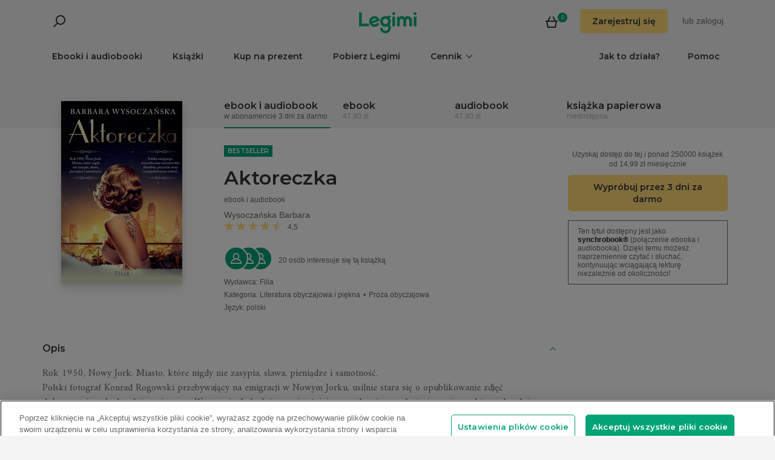

--- FILE ---
content_type: text/html; charset=utf-8
request_url: https://www.legimi.pl/ebook-aktoreczka-wysoczanska-barbara,b1014975.html
body_size: 115578
content:



<!DOCTYPE html>
<html data-theme="">
<head prefix="og: http://ogp.me/ns# fb: http://ogp.me/ns/fb# books: http://ogp.me/ns/books#">
    <meta charset="utf-8" />
    <meta name="viewport" content="width=device-width, initial-scale=1, shrink-to-fit=no, user-scalable=no" />
    <base href="/" />

    


    <title>Aktoreczka - Barbara Wysocza&#x144;ska - ebook &#x2B; audiobook &#x2B; ksi&#x105;&#x17C;ka - Legimi online</title>
    <meta name="description" content="Ebook &#x2B; audiobook &#x2B; ksi&#x105;&#x17C;ka Aktoreczka, Barbara Wysocza&#x144;ska. EPUB,MOBI,MP3. Wypr&#xF3;buj 3 dni za darmo lub kup teraz do -50%!">
    <meta property="og:title" content="Aktoreczka - Barbara Wysocza&#x144;ska - ebook &#x2B; audiobook &#x2B; ksi&#x105;&#x17C;ka">
    <meta property="og:url" content="https://www.legimi.pl/ebook-aktoreczka-barbara-wysoczanska,b1014975.html">
    <meta property="og:description" content="Ebook &#x2B; audiobook &#x2B; ksi&#x105;&#x17C;ka Aktoreczka, Barbara Wysocza&#x144;ska. EPUB,MOBI,MP3. Wypr&#xF3;buj 3 dni za darmo lub kup teraz do -50%!">
    <meta property="og:image" content="https://files.legimi.com/images/5fafd359d29ec9ddd930bf7548b3f0b0/w200_u90.jpg">

    <meta property="og:type" content="books.book"/>

    <meta property="books:isbn" content="97883-8280-791-2" />

    <meta property="books:rating:value" content="4.46" />
    <meta property="books:rating:scale" content="5" />

    <meta property="fb:app_id" content="112452048800108" />




        <script>
        window.dataLayer = window.dataLayer || [];
    </script>
    <!-- Google Tag Manager -->
    <script>
        (function (w, d, s, l, i) {
            w[l] = w[l] || []; w[l].push({
                'gtm.start':
                    new Date().getTime(), event: 'gtm.js'
            }); var f = d.getElementsByTagName(s)[0],
                j = d.createElement(s), dl = l != 'dataLayer' ? '&l=' + l : ''; j.async = true; j.src =
                'https://www.googletagmanager.com/gtm.js?id=' + i + dl; f.parentNode.insertBefore(j, f);
        })(window, document, 'script', 'dataLayer', 'GTM-P7GD4CC');</script>
    <!-- End Google Tag Manager -->


    <link rel="preconnect" href="https://cdnjs.cloudflare.com">
    <link rel="preconnect" href="https://files.legimi.com">

    <link href="https://fonts.googleapis.com/css?family=Montserrat:600&amp;subset=latin-ext&display=swap" rel="stylesheet">
    <link href="https://fonts.googleapis.com/css?family=Amiri:400,700&amp;subset=latin-ext&display=swap" rel="stylesheet">

    <link rel="stylesheet" href="https://files.legimi.com/static/web/material.min.css">
    <link rel="stylesheet" href="/Content/css/bootstrap.min.css?v=p_HJzFw3VGZvbM9yTwhbazrmmveSqhppXlW372AxWjw" />

    <link rel="stylesheet" href="/Content/css/site.min.css?v=B38XRbFi9oMPmFdPmzYiFy-pBGKi4HQFDqOvj-jmVGE" />
<script>

    (function (window) {
        if (!window) {
            return;
        }

        var themeModeCookie = "thememode";
        var darkValue = "dark";
        var lightValue = "light";

        function setCookie(cname, cvalue, exdays) {
            var d = new Date();
            d.setTime(d.getTime() + (exdays * 24 * 60 * 60 * 1000));
            var expires = "expires=" + d.toUTCString();
            document.cookie = cname + "=" + cvalue + ";" + expires + ";path=/";
        }

        function removeCookie(cname) {
            setCookie(cname, null, 0);
        }

        function parseQueryString(query) {
            var vars = query.split("&");
            var queryString = {};
            for (var i = 0; i < vars.length; i++) {
                var pair = vars[i].split("=");
                var key = decodeURIComponent(pair[0]);
                var secondElement = "";

                if (pair[1]) {
                    secondElement = pair[1].toString();
                }

                var value = decodeURIComponent(secondElement);
                // If first entry with this name
                if (typeof queryString[key] === "undefined") {
                    queryString[key] = decodeURIComponent(value);
                    // If second entry with this name
                } else if (typeof queryString[key] === "string") {
                    var arr = [queryString[key], decodeURIComponent(value)];
                    queryString[key] = arr;
                    // If third or later entry with this name
                } else {
                    queryString[key].push(decodeURIComponent(value));
                }
            }
            return queryString;
        }

        window.setDarkMode = function () {
            var htmlEl = document.getElementsByTagName('html')[0];
            htmlEl.dataset.theme = darkValue;
            setCookie(themeModeCookie, darkValue, 7);
        }

        window.setLightMode = function () {
            var htmlEl = document.getElementsByTagName('html')[0];
            htmlEl.dataset.theme = lightValue;
            setCookie(themeModeCookie, lightValue, 7);
        }

        function getCookie(cname) {
            var name = cname + "=";
            var ca = document.cookie.split(';');
            for (var i = 0; i < ca.length; i++) {
                var c = ca[i];
                while (c.charAt(0) === ' ') {
                    c = c.substring(1);
                }
                if (c.indexOf(name) === 0) {
                    return c.substring(name.length, c.length);
                }
            }
            return "";
        }

        var query = window.location.search.substring(1);
        var qs = parseQueryString(query);

        if (qs.theme) {
            console.log("qs.theme: " + qs.theme);
            if (qs.theme == darkValue) {
                window.setDarkMode();
            } else if (qs.theme == lightValue) {
                window.setLightMode();
            }
        } else {
            var cookieValue = getCookie(themeModeCookie);

            if (cookieValue == darkValue) {
                window.setDarkMode();
            } else if (cookieValue == lightValue) {
                window.setLightMode();
            }
        }

    })(window);
</script>
    <link rel="stylesheet" href="https://cdnjs.cloudflare.com/ajax/libs/bxslider/4.2.14/jquery.bxslider.min.css" integrity="sha384-IkdhMx7cUuSY2YdhG0ZdD2Ib2xP97yB7dlkn4WdBwqh1r2WK2YAnnK2REMagj1fj" crossorigin="anonymous">
    <link rel="stylesheet" href="/Content/css/jquery-scrollbar.min.css?v=5abQZoWP7FgC3aqylXO3ZQLTO7BKj2ygDCu45WS7fLk" />

        <link rel="stylesheet" href="/Content/css/navbar-menu.min.css?v=y_L23lWKLOrjzU9IAgtYRAMM7tG9s39P-j8ScIUWjTw" />
        <link rel="stylesheet" href="/Content/css/search.min.css?v=sSS-9u6BwlxHJ3KcOM_soTOoUCJkEZ6zezFowOyeDPQ" />

        <!-- BEGIN SHAREAHOLIC CODE -->
        <link rel="preload" href="https://cdn.shareaholic.net/assets/pub/shareaholic.js" as="script" />
        <meta name="shareaholic:site_id" content="d76e89d75d88ad4474e1d0f5ec61b189" />
        <script type="text/plain" class="optanon-category-C0003" data-cfasync="false" async src="https://cdn.shareaholic.net/assets/pub/shareaholic.js"></script>
        <!-- END SHAREAHOLIC CODE -->

    <link rel="apple-touch-icon" sizes="180x180" href="/icons/apple-touch-icon.png">
<link rel="icon" type="image/png" sizes="32x32" href="/icons/favicon-32x32.png">
<link rel="icon" type="image/png" sizes="16x16" href="/icons/favicon-16x16.png">
<link rel="manifest" href="/manifest.json">
<meta name="theme-color" content="#02a276">
    
    
    <link rel="stylesheet" href="/dist/catalogue-client.min.css?v=zZkjLXbNlKx3VMAR3susnb2qBV-NT4ldX1y-7atc8Kg" />



    <script>
    /*! lazysizes-extension */
    !function (e) { function t(a) { if (n[a]) return n[a].exports; var r = n[a] = { i: a, l: !1, exports: {} }; return e[a].call(r.exports, r, r.exports, t), r.l = !0, r.exports } var n = {}; t.m = e, t.c = n, t.i = function (e) { return e }, t.d = function (e, n, a) { t.o(e, n) || Object.defineProperty(e, n, { configurable: !1, enumerable: !0, get: a }) }, t.n = function (e) { var n = e && e.__esModule ? function () { return e.default } : function () { return e }; return t.d(n, "a", n), n }, t.o = function (e, t) { return Object.prototype.hasOwnProperty.call(e, t) }, t.p = "dist/", t(t.s = 224) }({ 224: function (e, t) { !function (e, t) { var n = function () { t(e.lazySizes), e.removeEventListener("lazyunveilread", n, !0) }; t = t.bind(null, e, e.document), e.lazySizes ? n() : e.addEventListener("lazyunveilread", n, !0) }(window, function (e, t, n) { "use strict"; if (e.addEventListener) { var a = e.requestAnimationFrame || setTimeout, r = function () { var o, i, s, u, d = n.cfg, l = { "data-bgset": 1, "data-include": 1, "data-poster": 1, "data-bg": 1, "data-script": 1 }, c = "(\\s|^)(" + d.loadedClass, f = t.documentElement, v = function (e) { a(function () { n.rC(e, d.loadedClass), d.unloadedClass && n.rC(e, d.unloadedClass), n.aC(e, d.lazyClass), ("none" == e.style.display || e.parentNode && "none" == e.parentNode.style.display) && setTimeout(function () { n.loader.unveil(e) }, 0) }) }, p = function (e) { var t, n, a, r; for (t = 0, n = e.length; t < n; t++)(r = (a = e[t]).target).getAttribute(a.attributeName) && ("source" == r.localName && r.parentNode && (r = r.parentNode.querySelector("img")), r && c.test(r.className) && v(r)) }; d.unloadedClass && (c += "|" + d.unloadedClass), c += "|" + d.loadingClass + ")(\\s|$)", c = new RegExp(c), l[d.srcAttr] = 1, l[d.srcsetAttr] = 1, e.MutationObserver ? (s = new MutationObserver(p), o = function () { u || (u = !0, s.observe(f, { subtree: !0, attributes: !0, attributeFilter: Object.keys(l) })) }, i = function () { u && (u = !1, s.disconnect()) }) : (f.addEventListener("DOMAttrModified", function () { var e, t = [], n = function () { p(t), t = [], e = !1 }; return function (a) { u && l[a.attrName] && a.newValue && (t.push({ target: a.target, attributeName: a.attrName }), e || (setTimeout(n), e = !0)) } }(), !0), o = function () { u = !0 }, i = function () { u = !1 }), addEventListener("lazybeforeunveil", i, !0), addEventListener("lazybeforeunveil", o), addEventListener("lazybeforesizes", i, !0), addEventListener("lazybeforesizes", o), o(), removeEventListener("lazybeforeunveil", r) }; addEventListener("lazybeforeunveil", r), addEventListener("lazyloaded", function (e) { setTimeout(function () { if (e.target && e.target.parentNode && e.target.parentNode.parentNode) { e.target.parentNode.parentNode.classList.add("img-loaded"), e.target.parentNode.parentNode.classList.remove("img-loading") } }, 0) }) } }) } });</script>

<script>
    /*! lazysizes - v4.1.5 */
    !function (a, b) { var c = b(a, a.document); a.lazySizes = c, "object" == typeof module && module.exports && (module.exports = c) }(window, function (a, b) { "use strict"; if (b.getElementsByClassName) { var c, d, e = b.documentElement, f = a.Date, g = a.HTMLPictureElement, h = "addEventListener", i = "getAttribute", j = a[h], k = a.setTimeout, l = a.requestAnimationFrame || k, m = a.requestIdleCallback, n = /^picture$/i, o = ["load", "error", "lazyincluded", "_lazyloaded"], p = {}, q = Array.prototype.forEach, r = function (a, b) { return p[b] || (p[b] = new RegExp("(\\s|^)" + b + "(\\s|$)")), p[b].test(a[i]("class") || "") && p[b] }, s = function (a, b) { r(a, b) || a.setAttribute("class", (a[i]("class") || "").trim() + " " + b) }, t = function (a, b) { var c; (c = r(a, b)) && a.setAttribute("class", (a[i]("class") || "").replace(c, " ")) }, u = function (a, b, c) { var d = c ? h : "removeEventListener"; c && u(a, b), o.forEach(function (c) { a[d](c, b) }) }, v = function (a, d, e, f, g) { var h = b.createEvent("Event"); return e || (e = {}), e.instance = c, h.initEvent(d, !f, !g), h.detail = e, a.dispatchEvent(h), h }, w = function (b, c) { var e; !g && (e = a.picturefill || d.pf) ? (c && c.src && !b[i]("srcset") && b.setAttribute("srcset", c.src), e({ reevaluate: !0, elements: [b] })) : c && c.src && (b.src = c.src) }, x = function (a, b) { return (getComputedStyle(a, null) || {})[b] }, y = function (a, b, c) { for (c = c || a.offsetWidth; c < d.minSize && b && !a._lazysizesWidth;)c = b.offsetWidth, b = b.parentNode; return c }, z = function () { var a, c, d = [], e = [], f = d, g = function () { var b = f; for (f = d.length ? e : d, a = !0, c = !1; b.length;)b.shift()(); a = !1 }, h = function (d, e) { a && !e ? d.apply(this, arguments) : (f.push(d), c || (c = !0, (b.hidden ? k : l)(g))) }; return h._lsFlush = g, h }(), A = function (a, b) { return b ? function () { z(a) } : function () { var b = this, c = arguments; z(function () { a.apply(b, c) }) } }, B = function (a) { var b, c = 0, e = d.throttleDelay, g = d.ricTimeout, h = function () { b = !1, c = f.now(), a() }, i = m && g > 49 ? function () { m(h, { timeout: g }), g !== d.ricTimeout && (g = d.ricTimeout) } : A(function () { k(h) }, !0); return function (a) { var d; (a = !0 === a) && (g = 33), b || (b = !0, d = e - (f.now() - c), d < 0 && (d = 0), a || d < 9 ? i() : k(i, d)) } }, C = function (a) { var b, c, d = 99, e = function () { b = null, a() }, g = function () { var a = f.now() - c; a < d ? k(g, d - a) : (m || e)(e) }; return function () { c = f.now(), b || (b = k(g, d)) } }; !function () { var b, c = { lazyClass: "lazyload", loadedClass: "lazyloaded", loadingClass: "lazyloading", preloadClass: "lazypreload", errorClass: "lazyerror", autosizesClass: "lazyautosizes", srcAttr: "data-src", srcsetAttr: "data-srcset", sizesAttr: "data-sizes", minSize: 40, customMedia: {}, init: !0, expFactor: 1.5, hFac: .8, loadMode: 2, loadHidden: !0, ricTimeout: 0, throttleDelay: 125 }; d = a.lazySizesConfig || a.lazysizesConfig || {}; for (b in c) b in d || (d[b] = c[b]); a.lazySizesConfig = d, k(function () { d.init && F() }) }(); var D = function () { var g, l, m, o, p, y, D, F, G, H, I, J, K, L, M = /^img$/i, N = /^iframe$/i, O = "onscroll" in a && !/(gle|ing)bot/.test(navigator.userAgent), P = 0, Q = 0, R = 0, S = -1, T = function (a) { R-- , a && a.target && u(a.target, T), (!a || R < 0 || !a.target) && (R = 0) }, U = function (a, c) { var d, f = a, g = "hidden" == x(b.body, "visibility") || "hidden" != x(a.parentNode, "visibility") && "hidden" != x(a, "visibility"); for (F -= c, I += c, G -= c, H += c; g && (f = f.offsetParent) && f != b.body && f != e;)(g = (x(f, "opacity") || 1) > 0) && "visible" != x(f, "overflow") && (d = f.getBoundingClientRect(), g = H > d.left && G < d.right && I > d.top - 1 && F < d.bottom + 1); return g }, V = function () { var a, f, h, j, k, m, n, p, q, r = c.elements; if ((o = d.loadMode) && R < 8 && (a = r.length)) { f = 0, S++ , null == K && ("expand" in d || (d.expand = e.clientHeight > 500 && e.clientWidth > 500 ? 500 : 370), J = d.expand, K = J * d.expFactor), Q < K && R < 1 && S > 2 && o > 2 && !b.hidden ? (Q = K, S = 0) : Q = o > 1 && S > 1 && R < 6 ? J : P; for (; f < a; f++)if (r[f] && !r[f]._lazyRace) if (O) if ((p = r[f][i]("data-expand")) && (m = 1 * p) || (m = Q), q !== m && (y = innerWidth + m * L, D = innerHeight + m, n = -1 * m, q = m), h = r[f].getBoundingClientRect(), (I = h.bottom) >= n && (F = h.top) <= D && (H = h.right) >= n * L && (G = h.left) <= y && (I || H || G || F) && (d.loadHidden || "hidden" != x(r[f], "visibility")) && (l && R < 3 && !p && (o < 3 || S < 4) || U(r[f], m))) { if (ba(r[f]), k = !0, R > 9) break } else !k && l && !j && R < 4 && S < 4 && o > 2 && (g[0] || d.preloadAfterLoad) && (g[0] || !p && (I || H || G || F || "auto" != r[f][i](d.sizesAttr))) && (j = g[0] || r[f]); else ba(r[f]); j && !k && ba(j) } }, W = B(V), X = function (a) { s(a.target, d.loadedClass), t(a.target, d.loadingClass), u(a.target, Z), v(a.target, "lazyloaded") }, Y = A(X), Z = function (a) { Y({ target: a.target }) }, $ = function (a, b) { try { a.contentWindow.location.replace(b) } catch (c) { a.src = b } }, _ = function (a) { var b, c = a[i](d.srcsetAttr); (b = d.customMedia[a[i]("data-media") || a[i]("media")]) && a.setAttribute("media", b), c && a.setAttribute("srcset", c) }, aa = A(function (a, b, c, e, f) { var g, h, j, l, o, p; (o = v(a, "lazybeforeunveil", b)).defaultPrevented || (e && (c ? s(a, d.autosizesClass) : a.setAttribute("sizes", e)), h = a[i](d.srcsetAttr), g = a[i](d.srcAttr), f && (j = a.parentNode, l = j && n.test(j.nodeName || "")), p = b.firesLoad || "src" in a && (h || g || l), o = { target: a }, p && (u(a, T, !0), clearTimeout(m), m = k(T, 2500), s(a, d.loadingClass), u(a, Z, !0)), l && q.call(j.getElementsByTagName("source"), _), h ? a.setAttribute("srcset", h) : g && !l && (N.test(a.nodeName) ? $(a, g) : a.src = g), f && (h || l) && w(a, { src: g })), a._lazyRace && delete a._lazyRace, t(a, d.lazyClass), z(function () { (!p || a.complete && a.naturalWidth > 1) && (p ? T(o) : R-- , X(o)) }, !0) }), ba = function (a) { var b, c = M.test(a.nodeName), e = c && (a[i](d.sizesAttr) || a[i]("sizes")), f = "auto" == e; (!f && l || !c || !a[i]("src") && !a.srcset || a.complete || r(a, d.errorClass) || !r(a, d.lazyClass)) && (b = v(a, "lazyunveilread").detail, f && E.updateElem(a, !0, a.offsetWidth), a._lazyRace = !0, R++ , aa(a, b, f, e, c)) }, ca = function () { if (!l) { if (f.now() - p < 999) return void k(ca, 999); var a = C(function () { d.loadMode = 3, W() }); l = !0, d.loadMode = 3, W(), j("scroll", function () { 3 == d.loadMode && (d.loadMode = 2), a() }, !0) } }; return { _: function () { p = f.now(), c.elements = b.getElementsByClassName(d.lazyClass), g = b.getElementsByClassName(d.lazyClass + " " + d.preloadClass), L = d.hFac, j("scroll", W, !0), j("resize", W, !0), a.MutationObserver ? new MutationObserver(W).observe(e, { childList: !0, subtree: !0, attributes: !0 }) : (e[h]("DOMNodeInserted", W, !0), e[h]("DOMAttrModified", W, !0), setInterval(W, 999)), j("hashchange", W, !0), ["focus", "mouseover", "click", "load", "transitionend", "animationend", "webkitAnimationEnd"].forEach(function (a) { b[h](a, W, !0) }), /d$|^c/.test(b.readyState) ? ca() : (j("load", ca), b[h]("DOMContentLoaded", W), k(ca, 2e4)), c.elements.length ? (V(), z._lsFlush()) : W() }, checkElems: W, unveil: ba } }(), E = function () { var a, c = A(function (a, b, c, d) { var e, f, g; if (a._lazysizesWidth = d, d += "px", a.setAttribute("sizes", d), n.test(b.nodeName || "")) for (e = b.getElementsByTagName("source"), f = 0, g = e.length; f < g; f++)e[f].setAttribute("sizes", d); c.detail.dataAttr || w(a, c.detail) }), e = function (a, b, d) { var e, f = a.parentNode; f && (d = y(a, f, d), e = v(a, "lazybeforesizes", { width: d, dataAttr: !!b }), e.defaultPrevented || (d = e.detail.width) && d !== a._lazysizesWidth && c(a, f, e, d)) }, f = function () { var b, c = a.length; if (c) for (b = 0; b < c; b++)e(a[b]) }, g = C(f); return { _: function () { a = b.getElementsByClassName(d.autosizesClass), j("resize", g) }, checkElems: g, updateElem: e } }(), F = function () { F.i || (F.i = !0, E._(), D._()) }; return c = { cfg: d, autoSizer: E, loader: D, init: F, uP: w, aC: s, rC: t, hC: r, fire: v, gW: y, rAF: z } } });
</script>

    <script>
        window.appMode = false;
    </script>

    <!--
        Page info:
        Host: https://www.legimi.pl/ebook-aktoreczka-wysoczanska-barbara,b1014975.html
        Timestamp: 2026-01-21T13:56:11
    -->
</head>

<body class="">
    


<div id="fb-root"></div>
<script async defer crossorigin="anonymous" src="https://connect.facebook.net/pl_PL/sdk.js#xfbml=1&version=v14.0&appId=112452048800108&autoLogAppEvents=1" nonce="hv2RqXEB"></script>
    <div id="mdl-layout" class="mdl-layout mdl-js-layout">
            <div class="mdl-layout__drawer">
                


<div class="col-xs-12 mobile-menu">
        <div class="mobile-menu-noauth">
            <img id="close-menu-mobile" class="close-mobile-menu close-dark-mobile-menu" src="/Content/img/icons/icon_darkgrey_close.svg" />
                <div class="user-menu-mobile-loader hidden"><i class="loader"></i></div>
            <div class="login-section-mobile col-xs-12">
                <div class="row">
                    <a class="btn custom-yellow-button" data-test="mobile-menu-register" href="/konto/zarejestruj/">Zarejestruj si&#x119;</a>
                </div>
                <div class="col-xs-12 login-text">
                    <span>lub</span>
                    <a class="login" data-test="mobile-menu-login" href="/konto/zaloguj/">zaloguj</a>
                </div>
            </div>
        </div>
            <div class="mobile-menu-auth hidden">
            <img class="close-mobile-menu close-white-mobile-menu" src="/Content/img/icons/icon_white_close.svg" data-test="mobile-menu-close" onclick=closeMobileMenu() />
            <div class="user-section">
                <div class="user-profile">
                    <div class="user-image">
                        <img src="/Content/img/icons/icon_darkgrey_profile.svg" />
                    </div>
                    <div class="name-wrap">
                        <span class="user-login-container name-text"></span>
                    </div>
                </div>

                <a class="btn custom-yellow-button menu-referral-button" style="display:none" href="konto/polec-znajomym/"
                   data-test="mobile-menu-recommend">Poleć znajomym<br />i czytaj za darmo</a>
            </div>
            <ul class="list-unstyled menu-list">
                <li><a href="/polka" data-test="mobile-menu-shelf">Półka</a>
                <li><a data-test="mobile-menu-subscription" href="/konto/subskrypcja/">Subskrypcja</a></li>
                <li><a data-test="mobile-menu-account" href="/konto/">Konto</a></li>
                <li><a class="login" data-test="mobile-menu-logout" href="/konto/wyloguj/">Wyloguj</a></li>
            </ul>
        </div>
    <hr class="separator-line-nospace">
    <ul class="list-unstyled menu-list">
        <li>
            <a href="/ebooki/" data-df data-test="mobile-menu-catalogue"><b>Ebooki i audiobooki</b></a>
            <hr class="separator-line-nospace">
        </li>
            <li>
                <a href="/ksiazki/" data-test="mobile-menu-paper-books"><b>Książki</b></a>
                <hr class="separator-line-nospace">
            </li>
        <li>
            <a href="https://vouchery.legimi.pl" data-test="mobile-menu-invest"><b>Kup na prezent</b></a>
            <hr class="separator-line-nospace">
        </li>
            <li class="menu-accordion">
                <a data-test="mobile-menu-price-list-accordion" data-test="mobile-menu-price-list" data-toggle="collapse" href="#mobile_price_section">
                    <b>Cennik</b>
                    <div class="menu-accordion-icon"></div>
                </a>
                <ul id="mobile_price_section" class="list-unstyled collapse in">
                    <li>
                        <a href="/cennik/" data-test="mobile-menu-price-list-subscriptions"><b>Abonamenty</b></a>
                    </li>
                    <li>
                        <a href="/oferty/" data-test="mobile-menu-price-list-offers"><b>Oferty łączone</b></a>
                    </li>
                    <li>
                        <a href="/cennik/czytniki/" data-test="mobile-menu-price-list-ereaders"><b>E-czytniki</b></a>
                    </li>
                </ul>
                <hr class="separator-line-nospace">
            </li>
        <li>
            <a href="/jak-to-dziala/" data-test="mobile-menu-how-it-works">Jak to działa?</a>
        </li>
        <li>
            <a href="/pobierz-legimi/" data-test="mobile-menu-download">Pobierz Legimi</a>
        </li>
        <li>
            <a href="https://support.legimi.com/hc/pl/" data-test="mobile-menu-help">Pomoc</a>
        </li>
    </ul>
    <hr class="separator-line">

    <div class="shareaholic-toolbox-placeholder" style="display: inline">
            <div class="shareaholic-canvas" data-app="follow_buttons" data-app-id="28688641"></div>
    </div>
</div>

<script>
    window.addEventListener("orientationchange", function () {
        var menu = document.getElementsByClassName("mdl-layout__drawer is-visible");
        if (menu != null && menu.length > 0) {
            document.getElementById('close-menu-mobile').click();
        }
    }, false);

    function closeMobileMenu() {
        var closeButton = document.getElementById('close-menu-mobile');
        if (closeButton) {
            closeButton.click();
        }
    }
</script>
            </div>

        <div class="site-container">
                <div class="menu-bg">
                    <div class="visible-xs-block">
                        


    <div class="search-ctrl">


            <div class="search-ctrl-container">
                <div class="search-ctrl-header-main row">
                    <div class="search-col-logo">
                        <button type="button" class="search-ctrl-open icon-search-box icon-margin" data-test="search-box-button"></button>
                    </div>
                    <div class="search-col-input">
                            <div class="mdl-textfield line-input mdl-js-textfield">
                                <input type="text" class="search-ctrl-input mdl-textfield__input" data-test="search-box-input" maxlength="25">
                            </div>
                    </div>
                </div>
                <div class="search-ctrl-header-more row">
                    <div class="col-xs-12">
                        <button type="button" class="search-ctrl-more-back icon-arrow-left icon-margin" data-test="search-box-back-button"></button>
                    </div>
                </div>
                
                    <div class="search-ctrl-content-main search-ctrl-content">
                    </div>
                    <div class="search-ctrl-content-more search-ctrl-content">
                    </div>
                
            </div>

    </div>
                    </div>
                    <div class="container-nav-wide">
                        <div id="nav-section" class="container container-padding nav-section padding-section">
                            


<nav class="nav-container">
    <div class="row">
        <div class="col-xs-5">
            <div class="search-placeholder pull-left" style="display: inline">
                <div data-test="mobile-search-ctrl" class="visible-xs-block">
                    


    <div class="search-ctrl">
            <script>
            var searchTranslate = {
                "booksHeader": "Ebooki i audiobooki",
                "paperBooksHeader": "Książki",
                "booksOnShelfHeader": "Twoja półka",
                "authorsHeader": "Autorzy",
                "lectorsHeader": "Lektorzy",
                "publishersHeader": "Wydawcy",
                "cyclesHeader": "Cykle",
                "fullSearchLabel": "Wyszukaj ",
                "moreSearchLabel": "Zobacz więcej",
                "noResultsLabel": "Nie znaleziono wyników"
            };
            </script>

            <button type="button" class="search-ctrl-open icon-search icon-margin" data-test="search-button"></button>


    </div>
                </div>
                <div data-test="desktop-search-ctrl" class="hidden-xs">
                    


    <div class="search-ctrl">

            <button type="button" class="search-ctrl-open icon-search icon-margin" data-test="search-button"></button>

            <div class="search-ctrl-container">
                <div class="search-ctrl-header-main row">
                    <div class="search-col-logo">
                        <button type="button" class="search-ctrl-open icon-search-box icon-margin" data-test="search-box-button"></button>
                    </div>
                    <div class="search-col-input">
                            <div class="mdl-textfield line-input mdl-js-textfield">
                                <input type="text" class="search-ctrl-input mdl-textfield__input" data-test="search-box-input" maxlength="25">
                            </div>
                    </div>
                </div>
                <div class="search-ctrl-header-more row">
                    <div class="col-xs-12">
                        <button type="button" class="search-ctrl-more-back icon-arrow-left icon-margin" data-test="search-box-back-button"></button>
                    </div>
                </div>
                
                    <div class="scrollbar-dynamic scrollbar-search">
                        <div class="search-ctrl-content-main search-ctrl-content">
                        </div>
                        <div class="search-ctrl-content-more search-ctrl-content">
                        </div>
                    </div>
                
            </div>

    </div>
                </div>
            </div>
        </div>
        <div class="col-xs-2 logo-container">
            <a href="/" data-test="menu-logo">
                <div id="logo"></div>
            </a>
        </div>
        <div class="col-xs-5 user-menu-container">
            <div class="visible-md-block visible-lg-block pull-right">
                <div class="shopping-cart-placeholder" style="display: inline">
                    

<a class="mdl-button mdl-js-button shopping-cart-button" href="/zakupy/koszyk/"
   data-test="menu-shopping-cart">
    <div class="icon-cart">
    </div>
    <div class="items-count">

    </div>
</a>
                </div>

                         <i class="user-menu-loader loader pull-right hidden"></i>
                    <div class="user-menu-icon-placeholder" style="display: inline;   visibility:hidden">
                        <a aria-test="desktop-menu-register" class="btn custom-yellow-button" href="/konto/zarejestruj/">Zarejestruj si&#x119;</a>
                        <span class="login login-or">lub </span>
                        <a aria-test="desktop-menu-login" class="login" href="/konto/zaloguj/">zaloguj</a>
                    </div>
                        <script>
                            for (var ce = !1, ca = document.cookie.split(";"), i = 0; i < ca.length; i++)if (void 0 !== ca[i] && -1 !== ca[i].trim().indexOf("userlogin")) { ce = !0; break } if (ce) { var l = document.querySelector(".user-menu-loader"); l && l.classList.remove("hidden") } var m = document.querySelector(".user-menu-icon-placeholder"); m && (ce && m.classList.add("hidden"), m.style.visibility = "visible");
                        </script>
                                    <div class="user-menu hidden">
                        <button id="user-menu-desktop" class="mdl-button mdl-js-button" data-test="desktop-menu-user-dropdown">
                            <div class="user-image">
                                <img src="/Content/img/icons/icon_darkgrey_profile.svg" />
                            </div>
                            <div class="user-dropdown" />
                        </button>

                        <ul class="mdl-menu mdl-menu--bottom-right mdl-js-menu mdl-js-ripple-effect" for="user-menu-desktop">
                            <li class="user-menu-header">
                                <div class="user-image">
                                    <img src="/Content/img/icons/icon_darkgrey_profile.svg" />
                                </div>
                                <span class="user-login-container"></span>
                                <div class="user-dropdown-active" />
                            </li>
                            <li class="mdl-menu__item"><a href="/polka" data-test="desktop-menu-shelf">Półka</a></li>
                            <li class="mdl-menu__item"><a data-test="desktop-menu-subscription" href="/konto/subskrypcja/">Subskrypcja</a></li>
                            <li class="mdl-menu__item"><a data-test="desktop-menu-account" href="/konto/">Konto</a></li>
                            <li class="mdl-menu__item"><a data-test="desktop-menu-logout" href="/konto/wyloguj/">Wyloguj</a></li>
                            <li class="mdl-menu__item menu-referral-button" style="display:none">
                                <a class="btn custom-yellow-button mdl-button mdl-js-button mdl-js-ripple-effect" href="konto/polec-znajomym/"
                                   data-test="desktop-menu-recommend">Poleć znajomym i czytaj za darmo</a>
                            </li>
                        </ul>
                    </div>
            </div>
            <div class="hidden-md hidden-lg pull-right">
                <div class="shopping-cart-placeholder" style="display: inline">
                    

<a class="mdl-button mdl-js-button shopping-cart-button" href="/zakupy/koszyk/"
   data-test="menu-shopping-cart">
    <div class="icon-cart">
    </div>
    <div class="items-count">

    </div>
</a>
                </div>

                <button id="mobile-menu-button" class="icon-menu icon-margin" data-test="mobile-menu-open"></button>
            </div>
        </div>
    </div>

    <div class="menu-bar visible-md-block visible-lg-block">
        <hr class="separator-line-nospace" />
        <div class="top-menu-placeholder" style="display: block">
            <ul class="list-unstyled list-inline">
                <li><a href="/ebooki/" data-test="menu-catalogue" data-df>Ebooki i audiobooki</a></li>
                    <li><a href="/ksiazki/" data-test="menu-paper-books">Książki</a></li>
                <li><a href="https://vouchery.legimi.pl" data-test="menu-invest">Kup na prezent</a></li>
                <li><a href="/pobierz-legimi/" data-test="menu-download">Pobierz Legimi</a></li>

                    <li class="menu-dropdown">
                        <button id="menu-price" class="mdl-button mdl-js-button menu-dropdown-button" data-test="menu-price-list">
                            <span class="menu-dropdown-title collapsed">Cennik</span>
                            <div class="menu-dropdown-icon collapsed" />
                        </button>

                        <ul class="mdl-menu mdl-menu--bottom-left mdl-js-menu" for="menu-price">
                            <li class="mdl-menu__item menu-dropdown-header">
                                <div class="menu-dropdown-button">
                                    <span class="menu-dropdown-title uncollapsed">Cennik</span>
                                    <div class="menu-dropdown-icon uncollapsed" />
                                </div>
                            </li>
                            <li class="mdl-menu__item"><a href="/cennik/" data-test="menu-price-list-subscription">Abonamenty</a></li>
                            <li class="mdl-menu__item"><a href="/oferty/" data-test="menu-price-list-offers">Oferty łączone</a></li>
                            <li class="mdl-menu__item"><a href="/cennik/czytniki/" data-test="menu-price-list-ereaders">E-czytniki</a></li>
                        </ul>
                    </li>

                <li class="pull-right last"><a href="https://support.legimi.com/hc/pl/" data-test="menu-help">Pomoc</a></li>
                <li class="pull-right"><a href="/jak-to-dziala/" data-test="menu-how-it-works">Jak to działa?</a></li>
            </ul>
            <hr class="separator-line-nospace hidden-home" />
        </div>
    </div>
</nav>
                            <hr id="separator-after-navbar" class="separator-line hidden-md hidden-lg" />
                        </div>
                    </div>
                </div>

            <div class="mobile-top-padding">
                <div class="container-wide">





                </div>
                
    

                <div class="container-fluid padding-section">

        

    <div id="react-app">
<div data-reactroot="" data-reactid="1" data-react-checksum="-1647000031"><div class="book-container" data-reactid="2"><section class="book-sale-options" data-reactid="3"><div class="options-tab-scroll row" data-reactid="4"><div class="col-md-3 visible-md-block visible-lg-block" data-reactid="5"></div><div class="options-tab-scroll-content col-xs-12 col-md-9" data-reactid="6"><div class="hide-scroll" data-reactid="7"><ul class="scroll-list list-inline" data-reactid="8"><li class="nav-item list-inline-item active" data-test="ebook-audiobook-unlimited-option" data-reactid="9"><header data-reactid="10"><h4 data-reactid="11">ebook i audiobook</h4></header><p class="light-text" data-reactid="12">w abonamencie 3 dni za darmo </p></li><li class="nav-item list-inline-item" data-test="ebook-retail-option" data-reactid="13"><header data-reactid="14"><h4 data-reactid="15">ebook</h4></header><p class="light-text" data-reactid="16"> 47,90 zł</p></li><li class="nav-item list-inline-item" data-test="audiobook-retail-option" data-reactid="17"><header data-reactid="18"><h4 data-reactid="19">audiobook</h4></header><p class="light-text" data-reactid="20"> 47,90 zł</p></li><li class="nav-item list-inline-item" data-test="paper-book-option" data-reactid="21"><header data-reactid="22"><h4 data-reactid="23">książka papierowa</h4></header><p class="light-text" data-reactid="24">niedostępna</p></li></ul></div></div></div></section><div class="book-container-bg padding-row" data-reactid="25"><div class="padding-section" data-reactid="26"><div class="book-container-content" data-reactid="27"><div class="row" data-reactid="28"><div class="col-sm-4 col-md-3 clear-padding" data-reactid="29"><div class="book-cover-section" data-reactid="30"><section class="book" data-reactid="31"><div class="panel mx-auto img-loading" data-reactid="32"><div class="book-page-wrap " data-reactid="33"><img class="img-responsive center-block lazyload" alt="Aktoreczka - Barbara Wysoczańska - ebook + audiobook + książka" data-src="https://files.legimi.com/images/5fafd359d29ec9ddd930bf7548b3f0b0/w200_u90.jpg" data-sizes="auto" data-srcset="https://files.legimi.com/images/5fafd359d29ec9ddd930bf7548b3f0b0/w200_u90.jpg 200w, https://files.legimi.com/images/5fafd359d29ec9ddd930bf7548b3f0b0/w400_u90.jpg 400w, https://files.legimi.com/images/5fafd359d29ec9ddd930bf7548b3f0b0/w512_u90.jpg 500w" data-test="book-cover" data-reactid="34"/><div class="visible-xs-block" data-reactid="35"><div class="book-labels" data-reactid="36"><div class="bestseller" data-reactid="37">BESTSELLER</div></div></div></div></div></section></div></div><div class="col-sm-8 col-md-9 clear-padding" data-reactid="38"><div class="book-section book-card-column" data-reactid="39"><div class="col-md-8 book-title-section" data-reactid="40"><div class="hidden-xs" data-reactid="41"><div class="book-labels-inline" data-reactid="42"><div class="bestseller" data-reactid="43">BESTSELLER</div></div></div><section class="book" data-reactid="44"><div class="book-title" data-reactid="45"><h1 class="title-text" data-reactid="46"><!-- react-text: 47 -->Aktoreczka <!-- /react-text --><span class="book-option" data-reactid="48">ebook i audiobook</span></h1><h2 class="authors-container" data-reactid="49"><span data-reactid="50"><a class="author-link author-noseparator" data-filters="true" href="/autor/wysoczanska-barbara,ad205109/?filters=audiobooks,ebooks,epub,mobi,pdf,synchrobooks" data-reactid="51">Wysoczańska Barbara</a><!-- react-text: 52 --><!-- /react-text --></span></h2><div class="book-rates-section-inline" data-reactid="53"><span data-reactid="54"><span class="icon-star-wrapper" data-reactid="55"><i class="icon-star" data-reactid="56"></i></span><span class="icon-star-wrapper" data-reactid="57"><i class="icon-star" data-reactid="58"></i></span><span class="icon-star-wrapper" data-reactid="59"><i class="icon-star" data-reactid="60"></i></span><span class="icon-star-wrapper" data-reactid="61"><i class="icon-star" data-reactid="62"></i></span><span class="icon-star-wrapper icon-half-star-wrapper" data-reactid="63"><i style="width:8.727px;" class="icon-star icon-half-star icon-star-left" data-reactid="64"></i><i class="icon-star-empty icon-star-left" data-reactid="65"></i></span></span><span class="votes-count" data-reactid="66">4,5</span></div></div></section></div><div class="col-md-4 book-action-section" data-reactid="67"><div class="action-right-column-wrapper" data-reactid="68"><div class="hidden-xs" data-reactid="69"><!-- react-empty: 70 --><div class="book-action" data-reactid="71"><div data-reactid="72"></div><div data-reactid="73"></div><div data-reactid="74"><span data-reactid="75"></span><div data-reactid="76"><div class="hidden-xs" data-reactid="77"><p class="info-text desc" data-test="description-text" data-reactid="78">Uzyskaj dostęp do tej i ponad 250000 książek od 14,99 zł miesięcznie</p><button data-test="action-button-desktop" class="btn btn-block custom-yellow-button btn-without-border" data-reactid="79">Wypróbuj przez 3 dni za darmo</button></div></div><div data-reactid="80"></div></div></div><!-- react-empty: 81 --></div><div class="visible-xs-block" data-reactid="82"><div class="book-action" data-reactid="83"><div data-reactid="84"></div><div data-reactid="85"></div><div data-reactid="86"><div id="fixed-bottom-action-button" class="fixed-bottom text-center" data-reactid="87"><div data-reactid="88"><div class="action-group visible-xs-block clearfix" data-reactid="89"><button data-test="action-button-mobile" class="action-button btn btn-block btn-fixed-border custom-yellow-button " data-reactid="90"><!-- react-text: 91 -->Wypróbuj przez 3 dni za darmo<!-- /react-text --><div class="text-center" data-reactid="92"><p class="light-text lib" data-test="description-text" data-reactid="93">Uzyskaj dostęp do tej i ponad 250000 książek od 14,99 zł miesięcznie</p></div></button></div></div><div data-reactid="94"></div></div><span data-reactid="95"></span></div></div><div class="row" data-reactid="96"><hr class="horizontal-line" data-reactid="97"/></div></div><div data-reactid="98"></div><section data-test="info-box" class="info-box" data-reactid="99"><span class="info-box__content light-text" data-reactid="100">Ten tytuł dostępny jest jako <strong>synchrobook®</strong> (połączenie ebooka i audiobooka). Dzięki temu możesz naprzemiennie czytać i słuchać, kontynuując wciągającą lekturę niezależnie od okoliczności!</span></section><div data-reactid="101"></div></div></div><div class="col-md-8" data-reactid="102"><div class="book-info book-section" data-reactid="103"><div class="now-reading" data-reactid="104"><i class="icon-readers" data-reactid="105"></i><p class="light-text readers-count-text" data-reactid="106">20 osób interesuje się tą książką</p></div><div class="col-xs-12 col-sm-8 col-sm-pull-4 col-md-pull-0" data-reactid="107"></div><section class="book-description row" data-reactid="108"><div class="col-xs-12 light-text" data-reactid="109"><div data-reactid="110"><ul class="list-unstyled" data-reactid="111"><li data-reactid="112"><span data-reactid="113"><!-- react-text: 114 -->Wydawca<!-- /react-text --><!-- react-text: 115 -->: <!-- /react-text --></span><a class="category-link" data-df="" href="/wydawnictwo/filia,pd144/?filters=audiobooks,ebooks,epub,mobi,pdf,synchrobooks" data-reactid="116">Filia</a></li><li data-reactid="117"><span data-reactid="118"><!-- react-text: 119 -->Kategoria<!-- /react-text --><!-- react-text: 120 -->: <!-- /react-text --></span><a class="category-link" data-df="" href="/ebooki/literatura-obyczajowa-i-piekna,g220/?filters=audiobooks,ebooks,epub,mobi,pdf,synchrobooks" data-reactid="121">Literatura obyczajowa i piękna</a><span class="category__separator" data-reactid="122">•</span><a class="category-link" data-df="" href="/ebooki/proza-obyczajowa,g4078/?filters=audiobooks,ebooks,epub,mobi,pdf,synchrobooks" data-reactid="123">Proza obyczajowa</a></li><li data-reactid="124"><span data-reactid="125"><!-- react-text: 126 -->Język<!-- /react-text --><!-- react-text: 127 -->: <!-- /react-text --></span><span data-reactid="128">polski</span></li></ul></div></div></section></div></div></div></div></div><div class="row" data-reactid="129"><div class="col-xs-12 col-md-9" data-reactid="130"><section class="book-details book-section" data-reactid="131"><div class="collapse-section" data-reactid="132"><header class="clearfix" data-reactid="133"><a data-toggle="collapse" href="#description_section" aria-expanded="true" aria-controls="description_section" data-reactid="134"><span class="pull-left" data-reactid="135">Opis</span><i class="icon-collapse pull-right" data-reactid="136"></i></a></header><div id="description_section" class="collapse in" data-reactid="137"><div class="description-section" data-reactid="138"><p data-reactid="139"><p>Rok 1950, Nowy Jork. Miasto, które nigdy nie zasypia, sława, pieniądze i samotność.<br> Polski fotograf Konrad Rogowski przebywający na emigracji w Nowym Jorku, usilnie stara się o opublikowanie zdjęć dokumentujących zbrodnie wojenne w Warszawie. Jednak jego najważniejszym celem jest znalezienie nazistowskiego zbrodniarza Rudolfa Schultego. Jedynym tropem dającym szansę na namierzenie byłego nazisty jest piękna i niezwykle sławna hollywoodzka gwiazda Lauren Evans. <br> Splendor, skandale i światła jupiterów to jej świat. Otoczona luksusem i podziwiana, z pozoru żyje jak w bajce. Tymczasem w czterech ścianach wymarzonego apartamentu przy 5th Avenue boryka się z samotnością i strachem, że ktoś odkryje jej przeszłość i prawdziwą tożsamość. Czy cena sławy nie jest zbyt wysoka? <br> <br> "Nie pasował do tej nowojorskiej socjety, do tego przejaskrawionego blichtru, którym otaczali się śmierdzący dolarami naśladowcy Rockefellera. Kiedy jednak poczuł mocniejszy uścisk palców Lauren na swoim ramieniu, zrozumiał, że ona – nie wiadomo dlaczego – naprawdę chce, żeby był tu z nią."</p></p></div></div></div><div data-reactid="140"><div class="collapse-section" data-reactid="141"><header class="clearfix" data-reactid="142"><a data-toggle="collapse" href="#video_section" aria-expanded="true" aria-controls="video_section" data-reactid="143"><span class="pull-left" data-reactid="144">Magazyn Prolog</span><i class="icon-collapse pull-right" data-reactid="145"></i></a></header><div id="video_section" class="collapse in" data-reactid="146"><div class="video-section" data-reactid="147"><div id="youtube-player" data-video-id="1lfvNOxHa0w" data-reactid="148"><div id="youtube-title" data-reactid="149"></div><img id="youtube-image" src="https://i3.ytimg.com/vi/1lfvNOxHa0w/hqdefault.jpg" alt="Magazyn Prolog" data-reactid="150"/></div></div></div></div></div><div class="collapse-section" data-reactid="151"><header class="clearfix" data-reactid="152"><a data-toggle="collapse" href="#details_section" aria-expanded="false" aria-controls="details_section" data-reactid="153"><span class="pull-left" data-reactid="154">Szczegóły</span><i class="icon-collapse pull-right" data-reactid="155"></i></a></header><div id="details_section" class="collapse" data-reactid="156"><div class="book-details-section row" data-reactid="157"><div class="book-details-section-unl col-xs-12 col-md-6" data-reactid="158"><p data-reactid="159">Ebooka przeczytasz w aplikacjach Legimi na:</p><div class="row" data-reactid="160"><div data-reactid="161"><div class="book-details-device col-xs-6 clearfix" data-reactid="162"><i class="icon-device-android pull-left" data-reactid="163"></i><div class="book-details-icon-desc" data-reactid="164"><span data-reactid="165"><!-- react-text: 166 --><!-- /react-text --><!-- react-text: 167 -->Androidzie<!-- /react-text --></span></div></div><div class="book-details-device col-xs-6 clearfix" data-reactid="168"><i class="icon-device-ios pull-left" data-reactid="169"></i><div class="book-details-icon-desc" data-reactid="170"><span data-reactid="171"><!-- react-text: 172 --><!-- /react-text --><!-- react-text: 173 -->iOS<!-- /react-text --></span></div></div><div class="book-details-device col-xs-6 clearfix" data-reactid="174"><i class="icon-device-certified-readers pull-left" data-reactid="175"></i><div class="book-details-icon-desc" data-reactid="176"><span data-reactid="177">czytnikach certyfikowanych<br /> przez Legimi</span></div></div><div class="book-details-device col-xs-6 clearfix" data-reactid="178"><i class="icon-device-kindle pull-left" data-reactid="179"></i><div class="book-details-icon-desc" data-reactid="180"><span data-reactid="181">czytnikach Kindle™<br />(dla wybranych pakietów)</span></div></div><div data-reactid="182"><div class="book-details-device col-xs-6 clearfix" data-reactid="183"><i class="icon-device-win10 pull-left" data-reactid="184"></i><div class="book-details-icon-desc" data-reactid="185"><span data-reactid="186">Windows<br />10</span></div></div><div class="book-details-device col-xs-6 clearfix" data-reactid="187"><i class="icon-device-winphone pull-left" data-reactid="188"></i><div class="book-details-icon-desc" data-reactid="189"><span data-reactid="190">Windows<br />Phone</span></div></div></div></div></div><div class="book-details-info " data-reactid="191"><p data-reactid="192"><!-- react-text: 193 -->Liczba stron: <!-- /react-text --><!-- react-text: 194 -->407<!-- /react-text --></p><p data-reactid="195"><span data-reactid="196"><!-- react-text: 197 -->Rok wydania<!-- /react-text --><!-- react-text: 198 -->: <!-- /react-text --></span><span data-reactid="199">2023</span></p><span data-reactid="200"></span></div></div><div class="col-xs-12 col-md-6" data-reactid="201"><p data-reactid="202">Audiobooka posłuchasz w abonamencie „ebooki+audiobooki bez limitu” w aplikacjach Legimi na:</p><div class="row" data-reactid="203"><div data-reactid="204"><div class="book-details-device col-xs-6 clearfix" data-reactid="205"><i class="icon-device-android pull-left" data-reactid="206"></i><div class="book-details-icon-desc" data-reactid="207"><span data-reactid="208"><!-- react-text: 209 --><!-- /react-text --><!-- react-text: 210 -->Androidzie<!-- /react-text --></span></div></div><div class="book-details-device col-xs-6 clearfix" data-reactid="211"><i class="icon-device-ios pull-left" data-reactid="212"></i><div class="book-details-icon-desc" data-reactid="213"><span data-reactid="214"><!-- react-text: 215 --><!-- /react-text --><!-- react-text: 216 -->iOS<!-- /react-text --></span></div></div></div></div><div class="book-details-info" data-reactid="217"><p data-reactid="218"><!-- react-text: 219 -->Czas: <!-- /react-text --><!-- react-text: 220 -->9 godz. 35 min<!-- /react-text --></p><p data-reactid="221"><span data-reactid="222"><!-- react-text: 223 -->Rok wydania<!-- /react-text --><!-- react-text: 224 -->: <!-- /react-text --></span><span data-reactid="225">2023</span></p><p data-reactid="226"><span data-reactid="227">Lektor: </span><span class="lectors-container" data-reactid="228"><a class="lector-link" data-filters="true" href="/lektor/barbara-wysoczanska,ld375235/?filters=audiobooks,ebooks,epub,mobi,pdf,synchrobooks" data-reactid="229">Barbara Wysoczańska</a></span></p><span data-reactid="230"></span></div></div></div></div></div><div class="collapse-section" data-reactid="231"><header class="clearfix" data-reactid="232"><a data-toggle="collapse" href="#rates_section" aria-controls="rates_section" data-reactid="233"><span class="pull-left" data-reactid="234">Oceny</span><div class="book-rates-section-inline" data-reactid="235"><span data-reactid="236"><span class="icon-star-wrapper" data-reactid="237"><i class="icon-star" data-reactid="238"></i></span><span class="icon-star-wrapper" data-reactid="239"><i class="icon-star" data-reactid="240"></i></span><span class="icon-star-wrapper" data-reactid="241"><i class="icon-star" data-reactid="242"></i></span><span class="icon-star-wrapper" data-reactid="243"><i class="icon-star" data-reactid="244"></i></span><span class="icon-star-wrapper icon-half-star-wrapper" data-reactid="245"><i style="width:8.727px;" class="icon-star icon-half-star icon-star-left" data-reactid="246"></i><i class="icon-star-empty icon-star-left" data-reactid="247"></i></span></span><span class="votes-count" data-reactid="248">4,5 (1573 oceny)</span></div><i class="icon-collapse pull-right" data-reactid="249"></i></a></header><div id="rates_section" class="collapse" data-reactid="250"><div class="book-rates-section" data-reactid="251"><div class="row" data-reactid="252"><div class="col-xs-12 col-sm-8" data-reactid="253"><div class="rating-item row" data-reactid="254"><div class="stars-column col-xs-5" data-reactid="255"><span data-reactid="256"><span class="icon-star-wrapper" data-reactid="257"><i class="icon-star" data-reactid="258"></i></span><span class="icon-star-wrapper" data-reactid="259"><i class="icon-star" data-reactid="260"></i></span><span class="icon-star-wrapper" data-reactid="261"><i class="icon-star" data-reactid="262"></i></span><span class="icon-star-wrapper" data-reactid="263"><i class="icon-star" data-reactid="264"></i></span><span class="icon-star-wrapper" data-reactid="265"><i class="icon-star" data-reactid="266"></i></span></span></div><div class="pb-column col-xs-6" data-reactid="267"><div class="mdl-progress mdl-js-progress book-rates-pb" data-reactid="268"></div></div><div class="count-column col-xs-1" data-reactid="269"><span data-reactid="270">998</span></div></div><div class="rating-item row" data-reactid="271"><div class="stars-column col-xs-5" data-reactid="272"><span data-reactid="273"><span class="icon-star-wrapper" data-reactid="274"><i class="icon-star" data-reactid="275"></i></span><span class="icon-star-wrapper" data-reactid="276"><i class="icon-star" data-reactid="277"></i></span><span class="icon-star-wrapper" data-reactid="278"><i class="icon-star" data-reactid="279"></i></span><span class="icon-star-wrapper" data-reactid="280"><i class="icon-star" data-reactid="281"></i></span><span class="icon-star-wrapper" data-reactid="282"><i class="icon-star-empty" data-reactid="283"></i></span></span></div><div class="pb-column col-xs-6" data-reactid="284"><div class="mdl-progress mdl-js-progress book-rates-pb" data-reactid="285"></div></div><div class="count-column col-xs-1" data-reactid="286"><span data-reactid="287">369</span></div></div><div class="rating-item row" data-reactid="288"><div class="stars-column col-xs-5" data-reactid="289"><span data-reactid="290"><span class="icon-star-wrapper" data-reactid="291"><i class="icon-star" data-reactid="292"></i></span><span class="icon-star-wrapper" data-reactid="293"><i class="icon-star" data-reactid="294"></i></span><span class="icon-star-wrapper" data-reactid="295"><i class="icon-star" data-reactid="296"></i></span><span class="icon-star-wrapper" data-reactid="297"><i class="icon-star-empty" data-reactid="298"></i></span><span class="icon-star-wrapper" data-reactid="299"><i class="icon-star-empty" data-reactid="300"></i></span></span></div><div class="pb-column col-xs-6" data-reactid="301"><div class="mdl-progress mdl-js-progress book-rates-pb" data-reactid="302"></div></div><div class="count-column col-xs-1" data-reactid="303"><span data-reactid="304">148</span></div></div><div class="rating-item row" data-reactid="305"><div class="stars-column col-xs-5" data-reactid="306"><span data-reactid="307"><span class="icon-star-wrapper" data-reactid="308"><i class="icon-star" data-reactid="309"></i></span><span class="icon-star-wrapper" data-reactid="310"><i class="icon-star" data-reactid="311"></i></span><span class="icon-star-wrapper" data-reactid="312"><i class="icon-star-empty" data-reactid="313"></i></span><span class="icon-star-wrapper" data-reactid="314"><i class="icon-star-empty" data-reactid="315"></i></span><span class="icon-star-wrapper" data-reactid="316"><i class="icon-star-empty" data-reactid="317"></i></span></span></div><div class="pb-column col-xs-6" data-reactid="318"><div class="mdl-progress mdl-js-progress book-rates-pb" data-reactid="319"></div></div><div class="count-column col-xs-1" data-reactid="320"><span data-reactid="321">45</span></div></div><div class="rating-item row" data-reactid="322"><div class="stars-column col-xs-5" data-reactid="323"><span data-reactid="324"><span class="icon-star-wrapper" data-reactid="325"><i class="icon-star" data-reactid="326"></i></span><span class="icon-star-wrapper" data-reactid="327"><i class="icon-star-empty" data-reactid="328"></i></span><span class="icon-star-wrapper" data-reactid="329"><i class="icon-star-empty" data-reactid="330"></i></span><span class="icon-star-wrapper" data-reactid="331"><i class="icon-star-empty" data-reactid="332"></i></span><span class="icon-star-wrapper" data-reactid="333"><i class="icon-star-empty" data-reactid="334"></i></span></span></div><div class="pb-column col-xs-6" data-reactid="335"><div class="mdl-progress mdl-js-progress book-rates-pb" data-reactid="336"></div></div><div class="count-column col-xs-1" data-reactid="337"><span data-reactid="338">13</span></div></div></div></div><div class="book-rates-section-info row" data-reactid="339"><div class="col-xs-12 col-sm-4" data-reactid="340"><div class="tooltip-container" data-reactid="341"><div class="tooltip-content" data-reactid="342"><header class="header" data-reactid="343"><span class="text-container" data-reactid="344">Więcej informacji</span><span class="icon-container" data-reactid="345"><i class="icon-basic-info" data-reactid="346"></i></span></header></div><div class="tooltip-content-open fade-out" data-reactid="347"><div data-reactid="348"><header class="header" data-reactid="349"><span class="text-container" data-reactid="350">Więcej informacji</span><span class="icon-container" data-reactid="351"><i class="icon-basic-info" data-reactid="352"></i></span></header><div class="description" data-reactid="353">Oceny przyznawane są przez użytkowników Legimi, systemów bibliotecznych i innych serwisów partnerskich. Przyznawanie ocen premiowane jest punktami Klubu Mola Książkowego.</div></div></div></div></div></div></div></div></div><div class="collapse-section" data-reactid="354"><header class="clearfix" data-reactid="355"><a class="reviews-section" data-toggle="collapse" href="#reviews_section" aria-expanded="false" aria-controls="reviews_section" data-reactid="356"><span class="pull-left" data-reactid="357">Recenzje</span><span class="reviews-count" data-reactid="358"><!-- react-text: 359 -->(<!-- /react-text --><!-- react-text: 360 -->141 recenzji<!-- /react-text --><!-- react-text: 361 -->)<!-- /react-text --></span><i class="icon-collapse pull-right" data-reactid="362"></i></a></header><div id="reviews_section" class="collapse" data-reactid="363"><section class="book-reviews" data-reactid="364"><div class="book-reviews-info row" data-reactid="365"><div class="col-xs-12 col-sm-4" data-reactid="366"><div class="tooltip-container" data-reactid="367"><div class="tooltip-content" data-reactid="368"><header class="header" data-reactid="369"><span class="text-container" data-reactid="370">Więcej informacji</span><span class="icon-container" data-reactid="371"><i class="icon-basic-info" data-reactid="372"></i></span></header></div><div class="tooltip-content-open fade-out" data-reactid="373"><div data-reactid="374"><header class="header" data-reactid="375"><span class="text-container" data-reactid="376">Więcej informacji</span><span class="icon-container" data-reactid="377"><i class="icon-basic-info" data-reactid="378"></i></span></header><div class="description" data-reactid="379">Legimi nie weryfikuje, czy opinie pochodzą od konsumentów, którzy nabyli lub czytali/słuchali daną pozycję, ale usuwa fałszywe opinie, jeśli je wykryje.</div></div></div></div></div></div><section class="user-review" data-reactid="380"><button class="btn custom-white-button" data-test="review-signin-btn" data-reactid="381">Zaloguj się, aby dołączyć do dyskusji</button></section><section class="book-review-list" data-reactid="382"><div class="book-review-list-sort" data-reactid="383"><div class="filter-ctrl-sort row " data-reactid="384"><div class="col-xs-6" data-reactid="385"><span data-reactid="386">Sortuj według:</span></div><div class="col-xs-6" data-reactid="387"><div class="row" data-reactid="388"><div class="col-filter col-xs-12" data-reactid="389"><div class="filter-ctrl" data-reactid="390"><input readonly="" value="Popularność" data-test="book-review-sort" class="filter-ctrl-input-header" data-reactid="391"/><!-- react-text: 392 --><!-- /react-text --></div></div></div></div></div></div><div class="reviews" data-reactid="393"><div data-reactid="394"><article class="book-review" data-reactid="395"><div class="book-review-user" data-reactid="396"><div class="user-profile" data-reactid="397"><div class="user-icon" data-reactid="398"></div></div><span class="user-name" data-reactid="399">ajka79</span></div><div class="row" data-reactid="400"><div class="book-user-rating" data-reactid="401"><div class="col-xs-12 " data-reactid="402"><div class="rate-me " data-reactid="403"><span data-reactid="404"><span class="icon-star-wrapper icon-star-wrapper-disabled" data-reactid="405"><i class="icon-star" data-reactid="406"></i></span><span class="icon-star-wrapper icon-star-wrapper-disabled" data-reactid="407"><i class="icon-star-empty" data-reactid="408"></i></span><span class="icon-star-wrapper icon-star-wrapper-disabled" data-reactid="409"><i class="icon-star-empty" data-reactid="410"></i></span><span class="icon-star-wrapper icon-star-wrapper-disabled" data-reactid="411"><i class="icon-star-empty" data-reactid="412"></i></span><span class="icon-star-wrapper icon-star-wrapper-disabled" data-reactid="413"><i class="icon-star-empty" data-reactid="414"></i></span></span><p class="rate-description rate-description-right" data-reactid="415">Nie polecam</p></div></div></div></div><div class="content" data-reactid="416"><span data-reactid="417"><!-- react-text: 418 -->Lektorka zniechęciła mnie do wysłuchania audiobooka.Widze też że blogerzy książkowi zaczynają wypisywać laurki dla książek już nawet na Legimi .Dajcie choć jednej platformie wiarygodność opinii ,niech piszą zwykli czytelnicy .<!-- /react-text --></span></div><div class="book-review-bar" data-reactid="419"><div class="book-review-thumbs" data-reactid="420"><button class="icon-thumb-up" disabled="" data-test="thumb-up" data-reactid="421"></button><span class="thumb-count-up" data-reactid="422">14</span><button class="icon-thumb-down" disabled="" data-test="thumb-down" data-reactid="423"></button><span class="thumb-count-down" data-reactid="424">1</span></div><a class="load-btn" data-test="show-replies-button" data-reactid="425">pokaż odpowiedzi (2)</a></div></article></div><div data-reactid="426"><article class="book-review" data-reactid="427"><div class="book-review-user" data-reactid="428"><div class="user-profile" data-reactid="429"><div class="user-icon" data-reactid="430"></div></div><span class="user-name" data-reactid="431">Asiora123</span></div><div class="row" data-reactid="432"><div class="book-user-rating" data-reactid="433"><div class="col-xs-12 " data-reactid="434"><div class="rate-me " data-reactid="435"><span data-reactid="436"><span class="icon-star-wrapper icon-star-wrapper-disabled" data-reactid="437"><i class="icon-star" data-reactid="438"></i></span><span class="icon-star-wrapper icon-star-wrapper-disabled" data-reactid="439"><i class="icon-star" data-reactid="440"></i></span><span class="icon-star-wrapper icon-star-wrapper-disabled" data-reactid="441"><i class="icon-star-empty" data-reactid="442"></i></span><span class="icon-star-wrapper icon-star-wrapper-disabled" data-reactid="443"><i class="icon-star-empty" data-reactid="444"></i></span><span class="icon-star-wrapper icon-star-wrapper-disabled" data-reactid="445"><i class="icon-star-empty" data-reactid="446"></i></span></span><p class="rate-description rate-description-right" data-reactid="447">Z braku laku…</p></div></div></div></div><div class="content" data-reactid="448"><span data-reactid="449"><!-- react-text: 450 -->to było po prostu nudne, zdecydowanie najsłabsza książka pani Wysoczańskiej.<!-- /react-text --></span></div><div class="book-review-bar" data-reactid="451"><div class="book-review-thumbs" data-reactid="452"><button class="icon-thumb-up" disabled="" data-test="thumb-up" data-reactid="453"></button><span class="thumb-count-up" data-reactid="454">5</span><button class="icon-thumb-down" disabled="" data-test="thumb-down" data-reactid="455"></button><span class="thumb-count-down" data-reactid="456">0</span></div></div></article></div><div data-reactid="457"><article class="book-review" data-reactid="458"><div class="book-review-user" data-reactid="459"><div class="user-profile" data-reactid="460"><div class="user-icon" data-reactid="461"></div></div><span class="user-name" data-reactid="462">JolalaL</span></div><div class="row" data-reactid="463"><div class="book-user-rating" data-reactid="464"><div class="col-xs-12 " data-reactid="465"><div class="rate-me " data-reactid="466"><span data-reactid="467"><span class="icon-star-wrapper icon-star-wrapper-disabled" data-reactid="468"><i class="icon-star" data-reactid="469"></i></span><span class="icon-star-wrapper icon-star-wrapper-disabled" data-reactid="470"><i class="icon-star" data-reactid="471"></i></span><span class="icon-star-wrapper icon-star-wrapper-disabled" data-reactid="472"><i class="icon-star" data-reactid="473"></i></span><span class="icon-star-wrapper icon-star-wrapper-disabled" data-reactid="474"><i class="icon-star" data-reactid="475"></i></span><span class="icon-star-wrapper icon-star-wrapper-disabled" data-reactid="476"><i class="icon-star-empty" data-reactid="477"></i></span></span><p class="rate-description rate-description-right" data-reactid="478">Dobrze spędzony czas</p></div></div></div></div><div class="content" data-reactid="479"><span data-reactid="480"><!-- react-text: 481 -->Trochę toporna, być może jest wina lektorki, która przeczytała tę książkę po prostu byle jak😏<!-- /react-text --></span></div><div class="book-review-bar" data-reactid="482"><div class="book-review-thumbs" data-reactid="483"><button class="icon-thumb-up" disabled="" data-test="thumb-up" data-reactid="484"></button><span class="thumb-count-up" data-reactid="485">4</span><button class="icon-thumb-down" disabled="" data-test="thumb-down" data-reactid="486"></button><span class="thumb-count-down" data-reactid="487">0</span></div></div></article></div><div data-reactid="488"><article class="book-review" data-reactid="489"><div class="book-review-user" data-reactid="490"><div class="user-profile" data-reactid="491"><div class="user-icon" data-reactid="492"></div></div><span class="user-name" data-reactid="493">Iza51m</span></div><span class="edited-review" data-reactid="494"><!-- react-text: 495 -->(<!-- /react-text --><!-- react-text: 496 -->edytowany<!-- /react-text --><!-- react-text: 497 -->)<!-- /react-text --></span><div class="row" data-reactid="498"><div class="book-user-rating" data-reactid="499"><div class="col-xs-12 " data-reactid="500"><div class="rate-me " data-reactid="501"><span data-reactid="502"><span class="icon-star-wrapper icon-star-wrapper-disabled" data-reactid="503"><i class="icon-star" data-reactid="504"></i></span><span class="icon-star-wrapper icon-star-wrapper-disabled" data-reactid="505"><i class="icon-star" data-reactid="506"></i></span><span class="icon-star-wrapper icon-star-wrapper-disabled" data-reactid="507"><i class="icon-star-empty" data-reactid="508"></i></span><span class="icon-star-wrapper icon-star-wrapper-disabled" data-reactid="509"><i class="icon-star-empty" data-reactid="510"></i></span><span class="icon-star-wrapper icon-star-wrapper-disabled" data-reactid="511"><i class="icon-star-empty" data-reactid="512"></i></span></span><p class="rate-description rate-description-right" data-reactid="513">Z braku laku…</p></div></div></div></div><div class="content" data-reactid="514"><span data-reactid="515"><!-- react-text: 516 -->Nie dałam rady przebrąć przez całą książkę. Dla mnie nudna, pretensjonalna i przewidywalna. Na dodatek słaba lektorka. <!-- /react-text --></span></div><div class="book-review-bar" data-reactid="517"><div class="book-review-thumbs" data-reactid="518"><button class="icon-thumb-up" disabled="" data-test="thumb-up" data-reactid="519"></button><span class="thumb-count-up" data-reactid="520">3</span><button class="icon-thumb-down" disabled="" data-test="thumb-down" data-reactid="521"></button><span class="thumb-count-down" data-reactid="522">0</span></div></div></article></div><div data-reactid="523"><article class="book-review" data-reactid="524"><div class="book-review-user" data-reactid="525"><div class="user-profile" data-reactid="526"><div class="user-icon" data-reactid="527"></div></div><span class="user-name" data-reactid="528">gasiorowskipiotr</span></div><div class="row" data-reactid="529"><div class="book-user-rating" data-reactid="530"><div class="col-xs-12 " data-reactid="531"><div class="rate-me " data-reactid="532"><span data-reactid="533"><span class="icon-star-wrapper icon-star-wrapper-disabled" data-reactid="534"><i class="icon-star" data-reactid="535"></i></span><span class="icon-star-wrapper icon-star-wrapper-disabled" data-reactid="536"><i class="icon-star" data-reactid="537"></i></span><span class="icon-star-wrapper icon-star-wrapper-disabled" data-reactid="538"><i class="icon-star" data-reactid="539"></i></span><span class="icon-star-wrapper icon-star-wrapper-disabled" data-reactid="540"><i class="icon-star" data-reactid="541"></i></span><span class="icon-star-wrapper icon-star-wrapper-disabled" data-reactid="542"><i class="icon-star" data-reactid="543"></i></span></span><p class="rate-description rate-description-right" data-reactid="544">Nie oderwiesz się od lektury</p></div></div></div></div><div class="content" data-reactid="545"><span data-reactid="546"><!-- react-text: 547 -->„Aktoreczka” to książka o tęsknocie za krajem i za miłością. Jest to opowieść obłudzie, poniżaniu i samotności. Ale również o człowieku, który został głęboko dotknięty wojną i szuka odkupienia win, by poczuć wewnętrzny spokój i wolność.<!-- /react-text --><!-- react-text: 548 -->
<!-- /react-text --><!-- react-text: 549 -->„Aktoreczka” to powieść, która spełniła w pełni zaspokoiła mój gust czytelniczy. Przeniosła mnie na drugi koniec świata i dostarczyła wielu emocji. Przede wszystkim czułam ciekawość i napięcie, związane z przeszłością bohaterów. Pani Barbara nie od razu odsłania karty i nie zdradza tego, czy poszukiwany przez Konrada nazista jest w jakiś sposób powiązany z Lauren. Muszę przyznać, że myślałam nawet, że główny bohater odpuścił w pewnym momencie i przestał poszukiwać. <!-- /react-text --><!-- react-text: 550 -->
<!-- /react-text --><!-- react-text: 551 -->Bardzo polubiłam główną bohaterkę, która została bardzo dobrze wykreowana. Autorka świetnie pokazała plusy i minusy sławy, które nie odbiegają od rzeczywistości. Bardzo lubię książki w których czuć klimat miejsca i czasów, w których dzieje się akcja książki. I czytając tę książkę właśnie tak...<!-- /react-text --></span></div><div class="review-load-full-content" data-reactid="552"><a class="load-btn" data-test="load-full-content" data-reactid="553">Zobacz więcej</a></div><div class="book-review-bar" data-reactid="554"><div class="book-review-thumbs" data-reactid="555"><button class="icon-thumb-up" disabled="" data-test="thumb-up" data-reactid="556"></button><span class="thumb-count-up" data-reactid="557">3</span><button class="icon-thumb-down" disabled="" data-test="thumb-down" data-reactid="558"></button><span class="thumb-count-down" data-reactid="559">0</span></div></div></article></div></div><div class="review-load-more" data-reactid="560"><a class="load-btn" data-test="load-more" data-reactid="561">Zobacz więcej recenzji</a></div></section></section></div></div></section><div class="row" data-reactid="562"><div class="col-xs-12" data-reactid="563"><div data-chart="true" data-reactid="564"><section class="book-popularity book-section padding-row" data-reactid="565"><header class="section-header clearfix" data-reactid="566"><h3 class="pull-left" data-reactid="567">Popularność</h3></header><div class="padding-section" data-reactid="568"><div class="text-center" data-reactid="569"><i class="loader" data-reactid="570"></i></div></div></section></div><div class="visible-xs-block" data-reactid="571"><hr class="horizontal-line" data-reactid="572"/></div></div><div class="col-xs-12 col-sm-6" data-reactid="573"><div data-chart="true" data-reactid="574"></div><div class="visible-xs-block" data-reactid="575"><hr class="horizontal-line" data-reactid="576"/></div></div></div></div></div><div class="row" data-reactid="577"><div class="col-xs-12 col-md-9" data-reactid="578"><div class="hidden-xs" data-reactid="579"><hr class="horizontal-line" data-reactid="580"/></div><div data-reactid="581"><section class="book-collections book-section row" data-reactid="582"><div class="col-xs-12" data-reactid="583"><header class="section-header " data-reactid="584"><div class="row" data-reactid="585"><h4 data-reactid="586">Kolekcje</h4></div></header><ul class="list-inline list-unstyled light-text" data-reactid="587"><li class="collection-item" data-reactid="588"><a href="/ebooki/niezwykle-bohaterki,c5477/?filters=audiobooks,ebooks,epub,mobi,pdf,synchrobooks" data-reactid="589">Niezwykłe bohaterki</a></li><li class="collection-item" data-reactid="590"><a href="/ebooki/przedpremiery-w-legimi,c2796/?filters=audiobooks,ebooks,epub,mobi,pdf,synchrobooks" data-reactid="591">Przedpremiery w Legimi</a></li><li class="collection-item" data-reactid="592"><a href="/ebooki/autorzy-o-ksiazkach-prolog-live,c3520/?filters=audiobooks,ebooks,epub,mobi,pdf,synchrobooks" data-reactid="593">Autorzy o książkach | Prolog Live</a></li><li class="collection-item" data-reactid="594"><a href="/ebooki/kobiecy-punkt-widzenia,c369/?filters=audiobooks,ebooks,epub,mobi,pdf,synchrobooks" data-reactid="595">Kobiecy punkt widzenia</a></li></ul></div></section><div class="visible-md-block visible-lg-block" data-reactid="596"><hr class="horizontal-line" data-reactid="597"/></div></div></div></div><div class="row book-content-row" data-reactid="598"><div class="col-xs-12" data-reactid="599"><div data-reactid="600"><section class="book-collection catalogue-section book-section padding-row" data-cid="Podobne" data-reactid="601"><div class="scroll-content clearfix" data-reactid="602"><header class="section-header clearfix" data-reactid="603"><h3 class="pull-left collection-name" data-test="lp-collection-name" data-reactid="604">Podobne</h3></header><div class="book-collection-content" data-reactid="605"><div data-reactid="606"><div class="collection-slider" data-reactid="607"><div class="book-list-item" data-reactid="608"><section class="book-box" data-reactid="609"><div class="panel mx-auto" data-reactid="610"><div class="book-img-wrap" data-reactid="611"><a class="img-loading" data-filters="false" href="/ebook-kolaborantka-wysoczanska-barbara,b1394713.html" data-reactid="612"><div class="img-content" data-reactid="613"><img class="img-responsive lazyload" alt="Kolaborantka - Wysoczańska Barbara - ebook + audiobook + książka" data-src="https://files.legimi.com/images/224525a2e119e0224c16bcb8789d52c6/w200_u90.jpg" data-sizes="auto" data-srcset="https://files.legimi.com/images/224525a2e119e0224c16bcb8789d52c6/w100_u90.jpg 100w, https://files.legimi.com/images/224525a2e119e0224c16bcb8789d52c6/w200_u90.jpg 200w, https://files.legimi.com/images/224525a2e119e0224c16bcb8789d52c6/w300_u90.jpg 300w, https://files.legimi.com/images/224525a2e119e0224c16bcb8789d52c6/w400_u90.jpg 400w, https://files.legimi.com/images/224525a2e119e0224c16bcb8789d52c6/w512_u90.jpg 500w" data-reactid="614"/></div><div class="book-labels" data-reactid="615"><div class="bestseller" data-reactid="616">BESTSELLER</div></div><div class="book-formats" data-reactid="617"><i class="icon-book-format-ebook" data-reactid="618"></i><i class="icon-book-format-audiobook" data-reactid="619"></i><i class="icon-book-format-book" data-reactid="620"></i></div></a></div><div class="panel-body" data-reactid="621"><a class="book-title clampBookTitle" data-filters="false" href="/ebook-kolaborantka-wysoczanska-barbara,b1394713.html" data-reactid="622">Kolaborantka</a><div class="authors-container clampBookAuthors" data-reactid="623"><a class="author-link" data-filters="true" href="/autor/wysoczanska-barbara,ad205109/" data-reactid="624">Wysoczańska Barbara</a></div></div></div></section></div><div class="book-list-item" data-reactid="625"><section class="book-box" data-reactid="626"><div class="panel mx-auto" data-reactid="627"><div class="book-img-wrap" data-reactid="628"><a class="img-loading" data-filters="false" href="/ebook-obiecaj-ze-wrocisz-wysoczanska-barbara,b1223381.html" data-reactid="629"><div class="img-content" data-reactid="630"><img class="img-responsive lazyload" alt="Obiecaj, że wrócisz - Wysoczańska Barbara - ebook + audiobook + książka" data-src="https://files.legimi.com/images/b280b4691b0cc8ff45879c33d8e3a81c/w200_u90.jpg" data-sizes="auto" data-srcset="https://files.legimi.com/images/b280b4691b0cc8ff45879c33d8e3a81c/w100_u90.jpg 100w, https://files.legimi.com/images/b280b4691b0cc8ff45879c33d8e3a81c/w200_u90.jpg 200w, https://files.legimi.com/images/b280b4691b0cc8ff45879c33d8e3a81c/w300_u90.jpg 300w, https://files.legimi.com/images/b280b4691b0cc8ff45879c33d8e3a81c/w400_u90.jpg 400w, https://files.legimi.com/images/b280b4691b0cc8ff45879c33d8e3a81c/w512_u90.jpg 500w" data-reactid="631"/></div><div class="book-labels" data-reactid="632"><div class="bestseller" data-reactid="633">BESTSELLER</div></div><div class="book-formats" data-reactid="634"><i class="icon-book-format-ebook" data-reactid="635"></i><i class="icon-book-format-audiobook" data-reactid="636"></i><i class="icon-book-format-book" data-reactid="637"></i></div></a></div><div class="panel-body" data-reactid="638"><a class="book-title clampBookTitle" data-filters="false" href="/ebook-obiecaj-ze-wrocisz-wysoczanska-barbara,b1223381.html" data-reactid="639">Obiecaj, że wrócisz</a><div class="authors-container clampBookAuthors" data-reactid="640"><a class="author-link" data-filters="true" href="/autor/wysoczanska-barbara,ad205109/" data-reactid="641">Wysoczańska Barbara</a></div></div></div></section></div><div class="book-list-item" data-reactid="642"><section class="book-box" data-reactid="643"><div class="panel mx-auto" data-reactid="644"><div class="book-img-wrap" data-reactid="645"><a class="img-loading" data-filters="false" href="/ebook-swiat-na-nowo-wysoczanska-barbara,b932611.html" data-reactid="646"><div class="img-content" data-reactid="647"><img class="img-responsive lazyload" alt="Świat na nowo - Wysoczańska Barbara - ebook + audiobook + książka" data-src="https://files.legimi.com/images/c7db791b6edfbbdaa13ae050be3ed9c1/w200_u90.jpg" data-sizes="auto" data-srcset="https://files.legimi.com/images/c7db791b6edfbbdaa13ae050be3ed9c1/w100_u90.jpg 100w, https://files.legimi.com/images/c7db791b6edfbbdaa13ae050be3ed9c1/w200_u90.jpg 200w, https://files.legimi.com/images/c7db791b6edfbbdaa13ae050be3ed9c1/w300_u90.jpg 300w, https://files.legimi.com/images/c7db791b6edfbbdaa13ae050be3ed9c1/w400_u90.jpg 400w, https://files.legimi.com/images/c7db791b6edfbbdaa13ae050be3ed9c1/w512_u90.jpg 500w" data-reactid="648"/></div><div class="book-labels" data-reactid="649"><div class="bestseller" data-reactid="650">BESTSELLER</div></div><div class="book-formats" data-reactid="651"><i class="icon-book-format-ebook" data-reactid="652"></i><i class="icon-book-format-audiobook" data-reactid="653"></i><i class="icon-book-format-book" data-reactid="654"></i></div></a></div><div class="panel-body" data-reactid="655"><a class="book-title clampBookTitle" data-filters="false" href="/ebook-swiat-na-nowo-wysoczanska-barbara,b932611.html" data-reactid="656">Świat na nowo</a><div class="authors-container clampBookAuthors" data-reactid="657"><a class="author-link" data-filters="true" href="/autor/wysoczanska-barbara,ad205109/" data-reactid="658">Wysoczańska Barbara</a></div></div></div></section></div><div class="book-list-item" data-reactid="659"><section class="book-box" data-reactid="660"><div class="panel mx-auto" data-reactid="661"><div class="book-img-wrap" data-reactid="662"><a class="img-loading" data-filters="false" href="/ebook-narzeczona-nazisty-wysoczanska-barbara,b663695.html" data-reactid="663"><div class="img-content" data-reactid="664"><img class="img-responsive lazyload" alt="Narzeczona nazisty - Wysoczańska Barbara - ebook + audiobook + książka" data-src="https://files.legimi.com/images/4a86b34ebe5b6b9b8d62b3291f450cc3/w200_u90.jpg" data-sizes="auto" data-srcset="https://files.legimi.com/images/4a86b34ebe5b6b9b8d62b3291f450cc3/w100_u90.jpg 100w, https://files.legimi.com/images/4a86b34ebe5b6b9b8d62b3291f450cc3/w200_u90.jpg 200w, https://files.legimi.com/images/4a86b34ebe5b6b9b8d62b3291f450cc3/w300_u90.jpg 300w, https://files.legimi.com/images/4a86b34ebe5b6b9b8d62b3291f450cc3/w400_u90.jpg 400w, https://files.legimi.com/images/4a86b34ebe5b6b9b8d62b3291f450cc3/w512_u90.jpg 500w" data-reactid="665"/></div><div class="book-labels" data-reactid="666"><div class="bestseller" data-reactid="667">BESTSELLER</div></div><div class="book-formats" data-reactid="668"><i class="icon-book-format-ebook" data-reactid="669"></i><i class="icon-book-format-audiobook" data-reactid="670"></i><i class="icon-book-format-book" data-reactid="671"></i></div></a></div><div class="panel-body" data-reactid="672"><a class="book-title clampBookTitle" data-filters="false" href="/ebook-narzeczona-nazisty-wysoczanska-barbara,b663695.html" data-reactid="673">Narzeczona nazisty</a><div class="authors-container clampBookAuthors" data-reactid="674"><a class="author-link" data-filters="true" href="/autor/wysoczanska-barbara,ad205109/" data-reactid="675">Wysoczańska Barbara</a></div></div></div></section></div><div class="book-list-item" data-reactid="676"><section class="book-box" data-reactid="677"><div class="panel mx-auto" data-reactid="678"><div class="book-img-wrap" data-reactid="679"><a class="img-loading" data-filters="false" href="/ebook-sila-kobiet-wysoczanska-barbara,b729885.html" data-reactid="680"><div class="img-content" data-reactid="681"><img class="img-responsive lazyload" alt="Siła kobiet - Wysoczańska Barbara - ebook + audiobook + książka" data-src="https://files.legimi.com/images/dcf5a0c9abf1f58821f1ec40fe70bed7/w200_u90.jpg" data-sizes="auto" data-srcset="https://files.legimi.com/images/dcf5a0c9abf1f58821f1ec40fe70bed7/w100_u90.jpg 100w, https://files.legimi.com/images/dcf5a0c9abf1f58821f1ec40fe70bed7/w200_u90.jpg 200w, https://files.legimi.com/images/dcf5a0c9abf1f58821f1ec40fe70bed7/w300_u90.jpg 300w, https://files.legimi.com/images/dcf5a0c9abf1f58821f1ec40fe70bed7/w400_u90.jpg 400w, https://files.legimi.com/images/dcf5a0c9abf1f58821f1ec40fe70bed7/w512_u90.jpg 500w" data-reactid="682"/></div><div class="book-labels" data-reactid="683"><div class="bestseller" data-reactid="684">BESTSELLER</div></div><div class="book-formats" data-reactid="685"><i class="icon-book-format-ebook" data-reactid="686"></i><i class="icon-book-format-audiobook" data-reactid="687"></i><i class="icon-book-format-book" data-reactid="688"></i></div></a></div><div class="panel-body" data-reactid="689"><a class="book-title clampBookTitle" data-filters="false" href="/ebook-sila-kobiet-wysoczanska-barbara,b729885.html" data-reactid="690">Siła kobiet</a><div class="authors-container clampBookAuthors" data-reactid="691"><a class="author-link" data-filters="true" href="/autor/wysoczanska-barbara,ad205109/" data-reactid="692">Wysoczańska Barbara</a></div></div></div></section></div><div class="book-list-item" data-reactid="693"><section class="book-box" data-reactid="694"><div class="panel mx-auto" data-reactid="695"><div class="book-img-wrap" data-reactid="696"><a class="img-loading" data-filters="false" href="/ebook-cena-wolnosci-wysoczanska-barbara,b1113080.html" data-reactid="697"><div class="img-content" data-reactid="698"><img class="img-responsive lazyload" alt="Cena wolności - Wysoczańska Barbara - ebook + audiobook + książka" data-src="https://files.legimi.com/images/1cf4579537ff36e7f887fb7f5286b359/w200_u90.jpg" data-sizes="auto" data-srcset="https://files.legimi.com/images/1cf4579537ff36e7f887fb7f5286b359/w100_u90.jpg 100w, https://files.legimi.com/images/1cf4579537ff36e7f887fb7f5286b359/w200_u90.jpg 200w, https://files.legimi.com/images/1cf4579537ff36e7f887fb7f5286b359/w300_u90.jpg 300w, https://files.legimi.com/images/1cf4579537ff36e7f887fb7f5286b359/w400_u90.jpg 400w, https://files.legimi.com/images/1cf4579537ff36e7f887fb7f5286b359/w512_u90.jpg 500w" data-reactid="699"/></div><div class="book-labels" data-reactid="700"><div class="bestseller" data-reactid="701">BESTSELLER</div></div><div class="book-formats" data-reactid="702"><i class="icon-book-format-ebook" data-reactid="703"></i><i class="icon-book-format-audiobook" data-reactid="704"></i><i class="icon-book-format-book" data-reactid="705"></i></div></a></div><div class="panel-body" data-reactid="706"><a class="book-title clampBookTitle" data-filters="false" href="/ebook-cena-wolnosci-wysoczanska-barbara,b1113080.html" data-reactid="707">Cena wolności</a><div class="authors-container clampBookAuthors" data-reactid="708"><a class="author-link" data-filters="true" href="/autor/wysoczanska-barbara,ad205109/" data-reactid="709">Wysoczańska Barbara</a></div></div></div></section></div><div class="book-list-item" data-reactid="710"><section class="book-box" data-reactid="711"><div class="panel mx-auto" data-reactid="712"><div class="book-img-wrap" data-reactid="713"><a class="img-loading" data-filters="false" href="/ebook-nigdy-sie-nie-poddam-wysoczanska-barbara,b1295364.html" data-reactid="714"><div class="img-content" data-reactid="715"><img class="img-responsive lazyload" alt="Nigdy się nie poddam - Wysoczańska Barbara - ebook + audiobook + książka" data-src="https://files.legimi.com/images/8dbcec606f0cb8060a12b537b498ba3b/w200_u90.jpg" data-sizes="auto" data-srcset="https://files.legimi.com/images/8dbcec606f0cb8060a12b537b498ba3b/w100_u90.jpg 100w, https://files.legimi.com/images/8dbcec606f0cb8060a12b537b498ba3b/w200_u90.jpg 200w, https://files.legimi.com/images/8dbcec606f0cb8060a12b537b498ba3b/w300_u90.jpg 300w, https://files.legimi.com/images/8dbcec606f0cb8060a12b537b498ba3b/w400_u90.jpg 400w, https://files.legimi.com/images/8dbcec606f0cb8060a12b537b498ba3b/w512_u90.jpg 500w" data-reactid="716"/></div><div class="book-formats" data-reactid="717"><i class="icon-book-format-ebook" data-reactid="718"></i><i class="icon-book-format-audiobook" data-reactid="719"></i><i class="icon-book-format-book" data-reactid="720"></i></div></a></div><div class="panel-body" data-reactid="721"><a class="book-title clampBookTitle" data-filters="false" href="/ebook-nigdy-sie-nie-poddam-wysoczanska-barbara,b1295364.html" data-reactid="722">Nigdy się nie poddam</a><div class="authors-container clampBookAuthors" data-reactid="723"><a class="author-link" data-filters="true" href="/autor/wysoczanska-barbara,ad205109/" data-reactid="724">Wysoczańska Barbara</a></div></div></div></section></div><div class="book-list-item" data-reactid="725"><section class="book-box" data-reactid="726"><div class="panel mx-auto" data-reactid="727"><div class="book-img-wrap" data-reactid="728"><a class="img-loading" data-filters="false" href="/ebook-lena-wysoczanska-barbara,b1464389.html" data-reactid="729"><div class="img-content" data-reactid="730"><img class="img-responsive lazyload" alt="Lena - Wysoczańska Barbara - ebook + audiobook + książka" data-src="https://files.legimi.com/images/4165ba4a704eb25ab027bb6150dbf594/w200_u90.jpg" data-sizes="auto" data-srcset="https://files.legimi.com/images/4165ba4a704eb25ab027bb6150dbf594/w100_u90.jpg 100w, https://files.legimi.com/images/4165ba4a704eb25ab027bb6150dbf594/w200_u90.jpg 200w, https://files.legimi.com/images/4165ba4a704eb25ab027bb6150dbf594/w300_u90.jpg 300w, https://files.legimi.com/images/4165ba4a704eb25ab027bb6150dbf594/w400_u90.jpg 400w, https://files.legimi.com/images/4165ba4a704eb25ab027bb6150dbf594/w512_u90.jpg 500w" data-reactid="731"/></div><div class="book-formats" data-reactid="732"><i class="icon-book-format-ebook" data-reactid="733"></i><i class="icon-book-format-audiobook" data-reactid="734"></i><i class="icon-book-format-book" data-reactid="735"></i></div></a></div><div class="panel-body" data-reactid="736"><a class="book-title clampBookTitle" data-filters="false" href="/ebook-lena-wysoczanska-barbara,b1464389.html" data-reactid="737">Lena</a><div class="authors-container clampBookAuthors" data-reactid="738"><a class="author-link" data-filters="true" href="/autor/wysoczanska-barbara,ad205109/" data-reactid="739">Wysoczańska Barbara</a></div></div></div></section></div><div class="book-list-item" data-reactid="740"><section class="book-box" data-reactid="741"><div class="panel mx-auto" data-reactid="742"><div class="book-img-wrap" data-reactid="743"><a class="img-loading" data-filters="false" href="/ebook-jest-takie-miejsce-wojciech-zawiola,b1481852.html" data-reactid="744"><div class="img-content" data-reactid="745"><img class="img-responsive lazyload" alt="Jest takie miejsce - Wojciech Zawioła - ebook + audiobook" data-src="https://files.legimi.com/images/d57fb4869b61505f66d02a604e5d1106/w200_u90.jpg" data-sizes="auto" data-srcset="https://files.legimi.com/images/d57fb4869b61505f66d02a604e5d1106/w100_u90.jpg 100w, https://files.legimi.com/images/d57fb4869b61505f66d02a604e5d1106/w200_u90.jpg 200w, https://files.legimi.com/images/d57fb4869b61505f66d02a604e5d1106/w300_u90.jpg 300w, https://files.legimi.com/images/d57fb4869b61505f66d02a604e5d1106/w400_u90.jpg 400w, https://files.legimi.com/images/d57fb4869b61505f66d02a604e5d1106/w512_u90.jpg 500w" data-reactid="746"/></div><div class="book-labels" data-reactid="747"><div class="bestseller" data-reactid="748">BESTSELLER</div></div><div class="book-formats" data-reactid="749"><i class="icon-book-format-ebook" data-reactid="750"></i><i class="icon-book-format-audiobook" data-reactid="751"></i></div></a></div><div class="panel-body" data-reactid="752"><a class="book-title clampBookTitle" data-filters="false" href="/ebook-jest-takie-miejsce-wojciech-zawiola,b1481852.html" data-reactid="753">Jest takie miejsce</a><div class="authors-container clampBookAuthors" data-reactid="754"><a class="author-link" data-filters="true" href="/autor/wojciech-zawiola,ad5838/" data-reactid="755">Wojciech Zawioła</a></div></div></div></section></div><div class="book-list-item" data-reactid="756"><section class="book-box" data-reactid="757"><div class="panel mx-auto" data-reactid="758"><div class="book-img-wrap" data-reactid="759"><a class="img-loading" data-filters="false" href="/ebook-ostatni-oddech-lata-natalia-kulpinska,b1474875.html" data-reactid="760"><div class="img-content" data-reactid="761"><img class="img-responsive lazyload" alt="Ostatni oddech lata - Natalia Kulpińska - ebook + audiobook" data-src="https://files.legimi.com/images/933b6dceaa4cd5415049d90f21f412fc/w200_u90.jpg" data-sizes="auto" data-srcset="https://files.legimi.com/images/933b6dceaa4cd5415049d90f21f412fc/w100_u90.jpg 100w, https://files.legimi.com/images/933b6dceaa4cd5415049d90f21f412fc/w200_u90.jpg 200w, https://files.legimi.com/images/933b6dceaa4cd5415049d90f21f412fc/w300_u90.jpg 300w, https://files.legimi.com/images/933b6dceaa4cd5415049d90f21f412fc/w400_u90.jpg 400w, https://files.legimi.com/images/933b6dceaa4cd5415049d90f21f412fc/w512_u90.jpg 500w" data-reactid="762"/></div><div class="book-labels" data-reactid="763"><div class="bestseller" data-reactid="764">BESTSELLER</div></div><div class="book-formats" data-reactid="765"><i class="icon-book-format-ebook" data-reactid="766"></i><i class="icon-book-format-audiobook" data-reactid="767"></i></div></a></div><div class="panel-body" data-reactid="768"><a class="book-title clampBookTitle" data-filters="false" href="/ebook-ostatni-oddech-lata-natalia-kulpinska,b1474875.html" data-reactid="769">Ostatni oddech lata</a><div class="authors-container clampBookAuthors" data-reactid="770"><a class="author-link" data-filters="true" href="/autor/natalia-kulpinska,ad398067/" data-reactid="771">Natalia Kulpińska</a></div></div></div></section></div><div class="book-list-item" data-reactid="772"><section class="book-box" data-reactid="773"><div class="panel mx-auto" data-reactid="774"><div class="book-img-wrap" data-reactid="775"><a class="img-loading" data-filters="false" href="/ebook-kobiety-niezlomnego-ducha-edyta-swietek,b1436126.html" data-reactid="776"><div class="img-content" data-reactid="777"><img class="img-responsive lazyload" alt="Kobiety niezłomnego ducha - Edyta Świętek - ebook + audiobook + książka" data-src="https://files.legimi.com/images/ece205399066febfc5d828ea662fcf7f/w200_u90.jpg" data-sizes="auto" data-srcset="https://files.legimi.com/images/ece205399066febfc5d828ea662fcf7f/w100_u90.jpg 100w, https://files.legimi.com/images/ece205399066febfc5d828ea662fcf7f/w200_u90.jpg 200w, https://files.legimi.com/images/ece205399066febfc5d828ea662fcf7f/w300_u90.jpg 300w, https://files.legimi.com/images/ece205399066febfc5d828ea662fcf7f/w400_u90.jpg 400w, https://files.legimi.com/images/ece205399066febfc5d828ea662fcf7f/w512_u90.jpg 500w" data-reactid="778"/></div><div class="book-labels" data-reactid="779"><div class="bestseller" data-reactid="780">BESTSELLER</div></div><div class="book-formats" data-reactid="781"><i class="icon-book-format-ebook" data-reactid="782"></i><i class="icon-book-format-audiobook" data-reactid="783"></i><i class="icon-book-format-book" data-reactid="784"></i></div></a></div><div class="panel-body" data-reactid="785"><a class="book-title clampBookTitle" data-filters="false" href="/ebook-kobiety-niezlomnego-ducha-edyta-swietek,b1436126.html" data-reactid="786">Kobiety niezłomnego ducha</a><div class="authors-container clampBookAuthors" data-reactid="787"><a class="author-link" data-filters="true" href="/autor/edyta-swietek,ad965/" data-reactid="788">Edyta Świętek</a></div></div></div></section></div><div class="book-list-item" data-reactid="789"><section class="book-box" data-reactid="790"><div class="panel mx-auto" data-reactid="791"><div class="book-img-wrap" data-reactid="792"><a class="img-loading" data-filters="false" href="/ebook-12-randek-do-swiat-wit-formela-katarzyna,b1464646.html" data-reactid="793"><div class="img-content" data-reactid="794"><img class="img-responsive lazyload" alt="12 randek do świąt - Wit-Formela Katarzyna - ebook" data-src="https://files.legimi.com/images/50dcc68d7fbb9c2151596c4d0806ea2f/w200_u90.jpg" data-sizes="auto" data-srcset="https://files.legimi.com/images/50dcc68d7fbb9c2151596c4d0806ea2f/w100_u90.jpg 100w, https://files.legimi.com/images/50dcc68d7fbb9c2151596c4d0806ea2f/w200_u90.jpg 200w, https://files.legimi.com/images/50dcc68d7fbb9c2151596c4d0806ea2f/w300_u90.jpg 300w, https://files.legimi.com/images/50dcc68d7fbb9c2151596c4d0806ea2f/w400_u90.jpg 400w, https://files.legimi.com/images/50dcc68d7fbb9c2151596c4d0806ea2f/w512_u90.jpg 500w" data-reactid="795"/></div><div class="book-labels" data-reactid="796"><div class="bestseller" data-reactid="797">BESTSELLER</div></div><div class="book-formats" data-reactid="798"><i class="icon-book-format-ebook" data-reactid="799"></i></div></a></div><div class="panel-body" data-reactid="800"><a class="book-title clampBookTitle" data-filters="false" href="/ebook-12-randek-do-swiat-wit-formela-katarzyna,b1464646.html" data-reactid="801">12 randek do świąt</a><div class="authors-container clampBookAuthors" data-reactid="802"><a class="author-link" data-filters="true" href="/autor/wit-formela-katarzyna,ad206689/" data-reactid="803">Wit-Formela Katarzyna</a></div></div></div></section></div><div class="book-list-item" data-reactid="804"><section class="book-box" data-reactid="805"><div class="panel mx-auto" data-reactid="806"><div class="book-img-wrap" data-reactid="807"><a class="img-loading" data-filters="false" href="/ebook-tamto-zlote-lato-fortune-carley,b1426114.html" data-reactid="808"><div class="img-content" data-reactid="809"><img class="img-responsive lazyload" alt="Tamto złote lato - Fortune Carley - ebook + audiobook + książka" data-src="https://files.legimi.com/images/4252d61be31d627721c027ce3f78241c/w200_u90.jpg" data-sizes="auto" data-srcset="https://files.legimi.com/images/4252d61be31d627721c027ce3f78241c/w100_u90.jpg 100w, https://files.legimi.com/images/4252d61be31d627721c027ce3f78241c/w200_u90.jpg 200w, https://files.legimi.com/images/4252d61be31d627721c027ce3f78241c/w300_u90.jpg 300w, https://files.legimi.com/images/4252d61be31d627721c027ce3f78241c/w400_u90.jpg 400w, https://files.legimi.com/images/4252d61be31d627721c027ce3f78241c/w512_u90.jpg 500w" data-reactid="810"/></div><div class="book-labels" data-reactid="811"><div class="bestseller" data-reactid="812">BESTSELLER</div></div><div class="book-formats" data-reactid="813"><i class="icon-book-format-ebook" data-reactid="814"></i><i class="icon-book-format-audiobook" data-reactid="815"></i><i class="icon-book-format-book" data-reactid="816"></i></div></a></div><div class="panel-body" data-reactid="817"><a class="book-title clampBookTitle" data-filters="false" href="/ebook-tamto-zlote-lato-fortune-carley,b1426114.html" data-reactid="818">Tamto złote lato</a><div class="authors-container clampBookAuthors" data-reactid="819"><a class="author-link" data-filters="true" href="/autor/fortune-carley,ad313462/" data-reactid="820">Fortune Carley</a></div></div></div></section></div><div class="book-list-item" data-reactid="821"><section class="book-box" data-reactid="822"><div class="panel mx-auto" data-reactid="823"><div class="book-img-wrap" data-reactid="824"><a class="img-loading" data-filters="false" href="/ebook-jesli-to-cie-uszczesliwia-olivia-julie,b1440033.html" data-reactid="825"><div class="img-content" data-reactid="826"><img class="img-responsive lazyload" alt="Jeśli to cię uszczęśliwia - Olivia Julie - ebook + audiobook + książka" data-src="https://files.legimi.com/images/8acc27d24962b450e9aff01e2c1cfcc2/w200_u90.jpg" data-sizes="auto" data-srcset="https://files.legimi.com/images/8acc27d24962b450e9aff01e2c1cfcc2/w100_u90.jpg 100w, https://files.legimi.com/images/8acc27d24962b450e9aff01e2c1cfcc2/w200_u90.jpg 200w, https://files.legimi.com/images/8acc27d24962b450e9aff01e2c1cfcc2/w300_u90.jpg 300w, https://files.legimi.com/images/8acc27d24962b450e9aff01e2c1cfcc2/w400_u90.jpg 400w, https://files.legimi.com/images/8acc27d24962b450e9aff01e2c1cfcc2/w512_u90.jpg 500w" data-reactid="827"/></div><div class="book-labels" data-reactid="828"><div class="bestseller" data-reactid="829">BESTSELLER</div></div><div class="book-formats" data-reactid="830"><i class="icon-book-format-ebook" data-reactid="831"></i><i class="icon-book-format-audiobook" data-reactid="832"></i><i class="icon-book-format-book" data-reactid="833"></i></div></a></div><div class="panel-body" data-reactid="834"><a class="book-title clampBookTitle" data-filters="false" href="/ebook-jesli-to-cie-uszczesliwia-olivia-julie,b1440033.html" data-reactid="835">Jeśli to cię uszczęśliwia</a><div class="authors-container clampBookAuthors" data-reactid="836"><a class="author-link" data-filters="true" href="/autor/olivia-julie,ad451276/" data-reactid="837">Olivia Julie</a></div></div></div></section></div><div class="book-list-item" data-reactid="838"><section class="book-box" data-reactid="839"><div class="panel mx-auto" data-reactid="840"><div class="book-img-wrap" data-reactid="841"><a class="img-loading" data-filters="false" href="/ebook-zastrzyk-milosci-tomasz-zak,b1420903.html" data-reactid="842"><div class="img-content" data-reactid="843"><img class="img-responsive lazyload" alt="Zastrzyk miłości - Tomasz Żak  - ebook + audiobook" data-src="https://files.legimi.com/images/5bf282bfb1a3aee680e6542a7a59a2c1/w200_u90.jpg" data-sizes="auto" data-srcset="https://files.legimi.com/images/5bf282bfb1a3aee680e6542a7a59a2c1/w100_u90.jpg 100w, https://files.legimi.com/images/5bf282bfb1a3aee680e6542a7a59a2c1/w200_u90.jpg 200w, https://files.legimi.com/images/5bf282bfb1a3aee680e6542a7a59a2c1/w300_u90.jpg 300w, https://files.legimi.com/images/5bf282bfb1a3aee680e6542a7a59a2c1/w400_u90.jpg 400w, https://files.legimi.com/images/5bf282bfb1a3aee680e6542a7a59a2c1/w512_u90.jpg 500w" data-reactid="844"/></div><div class="book-labels" data-reactid="845"><div class="bestseller" data-reactid="846">BESTSELLER</div></div><div class="book-formats" data-reactid="847"><i class="icon-book-format-ebook" data-reactid="848"></i><i class="icon-book-format-audiobook" data-reactid="849"></i></div></a></div><div class="panel-body" data-reactid="850"><a class="book-title clampBookTitle" data-filters="false" href="/ebook-zastrzyk-milosci-tomasz-zak,b1420903.html" data-reactid="851">Zastrzyk miłości</a><div class="authors-container clampBookAuthors" data-reactid="852"><a class="author-link" data-filters="true" href="/autor/tomasz-zak,ad213608/" data-reactid="853">Tomasz Żak </a></div></div></div></section></div><div class="book-list-item" data-reactid="854"><section class="book-box" data-reactid="855"><div class="panel mx-auto" data-reactid="856"><div class="book-img-wrap" data-reactid="857"><a class="img-loading" data-filters="false" href="/ebook-ballada-o-sniacych-kwiatach-joanna-szaranska,b1430946.html" data-reactid="858"><div class="img-content" data-reactid="859"><img class="img-responsive lazyload" alt="Ballada o śniących kwiatach - Joanna Szarańska - ebook + audiobook + książka" data-src="https://files.legimi.com/images/a0d3bd98c6bdcef12e97006c7501f1e8/w200_u90.jpg" data-sizes="auto" data-srcset="https://files.legimi.com/images/a0d3bd98c6bdcef12e97006c7501f1e8/w100_u90.jpg 100w, https://files.legimi.com/images/a0d3bd98c6bdcef12e97006c7501f1e8/w200_u90.jpg 200w, https://files.legimi.com/images/a0d3bd98c6bdcef12e97006c7501f1e8/w300_u90.jpg 300w, https://files.legimi.com/images/a0d3bd98c6bdcef12e97006c7501f1e8/w400_u90.jpg 400w, https://files.legimi.com/images/a0d3bd98c6bdcef12e97006c7501f1e8/w512_u90.jpg 500w" data-reactid="860"/></div><div class="book-labels" data-reactid="861"><div class="bestseller" data-reactid="862">BESTSELLER</div></div><div class="book-formats" data-reactid="863"><i class="icon-book-format-ebook" data-reactid="864"></i><i class="icon-book-format-audiobook" data-reactid="865"></i><i class="icon-book-format-book" data-reactid="866"></i></div></a></div><div class="panel-body" data-reactid="867"><a class="book-title clampBookTitle" data-filters="false" href="/ebook-ballada-o-sniacych-kwiatach-joanna-szaranska,b1430946.html" data-reactid="868">Ballada o śniących kwiatach</a><div class="authors-container clampBookAuthors" data-reactid="869"><a class="author-link" data-filters="true" href="/autor/joanna-szaranska,ad12173/" data-reactid="870">Joanna Szarańska</a></div></div></div></section></div><div class="book-list-item" data-reactid="871"><section class="book-box" data-reactid="872"><div class="panel mx-auto" data-reactid="873"><div class="book-img-wrap" data-reactid="874"><a class="img-loading" data-filters="false" href="/ebook-kamienna-roza-agnieszka-litorowicz-siegert,b1437324.html" data-reactid="875"><div class="img-content" data-reactid="876"><img class="img-responsive lazyload" alt="Kamienna róża - Agnieszka Litorowicz-Siegert - ebook + audiobook + książka" data-src="https://files.legimi.com/images/e6707bfcaa62ccef37a6951056a04165/w200_u90.jpg" data-sizes="auto" data-srcset="https://files.legimi.com/images/e6707bfcaa62ccef37a6951056a04165/w100_u90.jpg 100w, https://files.legimi.com/images/e6707bfcaa62ccef37a6951056a04165/w200_u90.jpg 200w, https://files.legimi.com/images/e6707bfcaa62ccef37a6951056a04165/w300_u90.jpg 300w, https://files.legimi.com/images/e6707bfcaa62ccef37a6951056a04165/w400_u90.jpg 400w, https://files.legimi.com/images/e6707bfcaa62ccef37a6951056a04165/w512_u90.jpg 500w" data-reactid="877"/></div><div class="book-labels" data-reactid="878"><div class="bestseller" data-reactid="879">BESTSELLER</div></div><div class="book-formats" data-reactid="880"><i class="icon-book-format-ebook" data-reactid="881"></i><i class="icon-book-format-audiobook" data-reactid="882"></i><i class="icon-book-format-book" data-reactid="883"></i></div></a></div><div class="panel-body" data-reactid="884"><a class="book-title clampBookTitle" data-filters="false" href="/ebook-kamienna-roza-agnieszka-litorowicz-siegert,b1437324.html" data-reactid="885">Kamienna róża</a><div class="authors-container clampBookAuthors" data-reactid="886"><a class="author-link" data-filters="true" href="/autor/agnieszka-litorowicz-siegert,ad28/" data-reactid="887">Agnieszka Litorowicz-Siegert</a></div></div></div></section></div><div class="book-list-item" data-reactid="888"><section class="book-box" data-reactid="889"><div class="panel mx-auto" data-reactid="890"><div class="book-img-wrap" data-reactid="891"><a class="img-loading" data-filters="false" href="/ebook-znajdz-to-czego-szukasz-maciejewska-iza,b1436982.html" data-reactid="892"><div class="img-content" data-reactid="893"><img class="img-responsive lazyload" alt="Znajdź to, czego szukasz - Maciejewska Iza - ebook + audiobook + książka" data-src="https://files.legimi.com/images/468be79296974cb45c8cd41bae17a827/w200_u90.jpg" data-sizes="auto" data-srcset="https://files.legimi.com/images/468be79296974cb45c8cd41bae17a827/w100_u90.jpg 100w, https://files.legimi.com/images/468be79296974cb45c8cd41bae17a827/w200_u90.jpg 200w, https://files.legimi.com/images/468be79296974cb45c8cd41bae17a827/w300_u90.jpg 300w, https://files.legimi.com/images/468be79296974cb45c8cd41bae17a827/w400_u90.jpg 400w, https://files.legimi.com/images/468be79296974cb45c8cd41bae17a827/w512_u90.jpg 500w" data-reactid="894"/></div><div class="book-labels" data-reactid="895"><div class="bestseller" data-reactid="896">BESTSELLER</div></div><div class="book-formats" data-reactid="897"><i class="icon-book-format-ebook" data-reactid="898"></i><i class="icon-book-format-audiobook" data-reactid="899"></i><i class="icon-book-format-book" data-reactid="900"></i></div></a></div><div class="panel-body" data-reactid="901"><a class="book-title clampBookTitle" data-filters="false" href="/ebook-znajdz-to-czego-szukasz-maciejewska-iza,b1436982.html" data-reactid="902">Znajdź to, czego szukasz</a><div class="authors-container clampBookAuthors" data-reactid="903"><a class="author-link" data-filters="true" href="/autor/maciejewska-iza,ad199568/" data-reactid="904">Maciejewska Iza</a></div></div></div></section></div><div class="book-list-item" data-reactid="905"><section class="book-box" data-reactid="906"><div class="panel mx-auto" data-reactid="907"><div class="book-img-wrap" data-reactid="908"><a class="img-loading" data-filters="false" href="/ebook-lato-wsrod-wydm-agnieszka-krawczyk,b1409643.html" data-reactid="909"><div class="img-content" data-reactid="910"><img class="img-responsive lazyload" alt="Lato wśród wydm - Agnieszka Krawczyk - ebook + książka" data-src="https://files.legimi.com/images/3f6f6d47d5619dafe5e1fca2ab815e9a/w200_u90.jpg" data-sizes="auto" data-srcset="https://files.legimi.com/images/3f6f6d47d5619dafe5e1fca2ab815e9a/w100_u90.jpg 100w, https://files.legimi.com/images/3f6f6d47d5619dafe5e1fca2ab815e9a/w200_u90.jpg 200w, https://files.legimi.com/images/3f6f6d47d5619dafe5e1fca2ab815e9a/w300_u90.jpg 300w, https://files.legimi.com/images/3f6f6d47d5619dafe5e1fca2ab815e9a/w400_u90.jpg 400w, https://files.legimi.com/images/3f6f6d47d5619dafe5e1fca2ab815e9a/w512_u90.jpg 500w" data-reactid="911"/></div><div class="book-labels" data-reactid="912"><div class="bestseller" data-reactid="913">BESTSELLER</div></div><div class="book-formats" data-reactid="914"><i class="icon-book-format-ebook" data-reactid="915"></i><i class="icon-book-format-book" data-reactid="916"></i></div></a></div><div class="panel-body" data-reactid="917"><a class="book-title clampBookTitle" data-filters="false" href="/ebook-lato-wsrod-wydm-agnieszka-krawczyk,b1409643.html" data-reactid="918">Lato wśród wydm</a><div class="authors-container clampBookAuthors" data-reactid="919"><a class="author-link" data-filters="true" href="/autor/agnieszka-krawczyk,ad6234/" data-reactid="920">Agnieszka Krawczyk</a></div></div></div></section></div><div class="book-list-item" data-reactid="921"><section class="book-box" data-reactid="922"><div class="panel mx-auto" data-reactid="923"><div class="book-img-wrap" data-reactid="924"><a class="img-loading" data-filters="false" href="/ebook-zycie-na-zamowienie-czyli-espresso-z-cukrem-karolina-wilczynska,b1404736.html" data-reactid="925"><div class="img-content" data-reactid="926"><img class="img-responsive lazyload" alt="Życie na zamówienie, czyli espresso z cukrem - Karolina Wilczyńska - ebook + audiobook + książka" data-src="https://files.legimi.com/images/86ea19ce87b342b0d3d3867be13d68ba/w200_u90.jpg" data-sizes="auto" data-srcset="https://files.legimi.com/images/86ea19ce87b342b0d3d3867be13d68ba/w100_u90.jpg 100w, https://files.legimi.com/images/86ea19ce87b342b0d3d3867be13d68ba/w200_u90.jpg 200w, https://files.legimi.com/images/86ea19ce87b342b0d3d3867be13d68ba/w300_u90.jpg 300w, https://files.legimi.com/images/86ea19ce87b342b0d3d3867be13d68ba/w400_u90.jpg 400w, https://files.legimi.com/images/86ea19ce87b342b0d3d3867be13d68ba/w512_u90.jpg 500w" data-reactid="927"/></div><div class="book-labels" data-reactid="928"><div class="bestseller" data-reactid="929">BESTSELLER</div></div><div class="book-formats" data-reactid="930"><i class="icon-book-format-ebook" data-reactid="931"></i><i class="icon-book-format-audiobook" data-reactid="932"></i><i class="icon-book-format-book" data-reactid="933"></i></div></a></div><div class="panel-body" data-reactid="934"><a class="book-title clampBookTitle" data-filters="false" href="/ebook-zycie-na-zamowienie-czyli-espresso-z-cukrem-karolina-wilczynska,b1404736.html" data-reactid="935">Życie na zamówienie, czyli espresso z cukrem</a><div class="authors-container clampBookAuthors" data-reactid="936"><a class="author-link" data-filters="true" href="/autor/karolina-wilczynska,ad2854/" data-reactid="937">Karolina Wilczyńska</a></div></div></div></section></div></div></div></div></div></section></div></div></div><div class="row book-content-row" data-reactid="938"><div class="col-xs-12 col-md-9" data-reactid="939"><div class="book-details book-section" data-reactid="940"><div data-reactid="941"><hr class="horizontal-line" data-reactid="942"/><div class="collapse-section-no-border" data-reactid="943"><header class="clearfix" data-reactid="944"><a data-toggle="collapse" href="#sample_section" aria-expanded="false" aria-controls="sample_section" data-reactid="945"><span class="pull-left" data-reactid="946">Fragment</span><i class="icon-collapse pull-right" data-reactid="947"></i></a></header><div id="sample_section" class="collapse" data-reactid="948"><div class="sample-section" data-reactid="949"><div data-reactid="950"><div><div><p>&#160;</p></div><div><p>&#160;</p><p>&#160;</p><p>&#160;</p><p>&#160;</p><p>&#160;</p><p>&#160;</p><p>&#160;</p><p>&#160;</p><p>&#160;</p><p>&#160;</p><p>&#160;</p><p>&#160;</p><p>Moim siostrom Ani i&#160;Emilce – niezmiennie pierwszym czytelniczkom.</p></div><div><p>&#160;</p><p>&#160;</p><p>&#160;</p><p>&#160;</p><p>&#160;</p><p>&#160;</p><p>ROZDZIAŁ 1</p><p>&#160;</p><p>1950 rok</p><p>Nowy Jork, Stany Zjednoczone</p><p>&#160;</p><p>Inni przybywali tu po lepsze życie, szansę od losu i&#160;by spełniać marzenia. On zjawił się wyłącznie po to, żeby odnaleźć sprawiedliwość i&#160;odkupić swoje winy. Nawet teraz, w&#160;tak zwyczajny dzień jak ten, owa frapująca myśl nie opuszczała go choćby na chwilę. </p><p>Kafejka, mimo że usytuowana w&#160;samym sercu Manhattanu, była malutka i&#160;nieciekawa, można by rzec – podrzędna, z&#160;ledwie kilkoma skromnymi stolikami, zajętymi zresztą przez przypadkowych przechodniów. Serwowano tu jednak zaskakująco doskonałą kawę, którą można było popijać, delektując się nie tylko jej wybornym smakiem, ale i&#160;widokiem na fragment Central Parku. </p><p>Konrad Rogowski pomyślał, że niegdyś, przed wojną, gdyby miał ochotę się napić naprawdę dobrej kawy, w&#160;Warszawie musiałby się udać do wytwornej kawiarni lub restauracji, bo tylko takie dawały gwarancję smaku. Natomiast tu, w&#160;miejskiej dżungli Nowego Jorku, wystarczyło wejść do pierwszego lepszego lokalu, przysiąść na niezbyt wygodnym krześle przy chybotliwym stoliku, który nie wróżył nic wykwintnego, a&#160;mimo to otrzymywało się właśnie to, czego się pragnęło. W&#160;myśl tego mężczyzna upił kolejny łyk wyśmienitej czarnej kawy i&#160;popatrzył na swojego rozmówcę.</p><p>Teodor Raczek zmarszczył wysokie czoło. Przekroczył już sześćdziesiątkę, ale nadal nieźle się trzymał. Wyprostowany jak struna, dystyngowany, z&#160;aurą polskiego inteligenta ukrytego za szykownym krawatem i&#160;dobrze skrojonym garniturem, funkcję prokuratora reprezentował z&#160;należytą godnością. Od wybuchu II wojny światowej należał do Komitetu Narodowego Amerykanów Polskiego Pochodzenia, a&#160;jeszcze wcześniej jako człowiek światowy i&#160;mocno zaangażowany w&#160;polską politykę bywał w&#160;Nowym Jorku na spotkaniach z&#160;Ignacym Paderewskim. Po wojnie, otrzymawszy status emigranta, osiadł w&#160;Ameryce na stałe, choć wciąż – jak wielu innych polskich patriotów, usilnie zabiegał o&#160;uwagę Amerykanów, starając się ją skierować na sytuację w&#160;powojennej Polsce. Uważał, że to ugodowa polityka aliantów wobec Stalina i&#160;ZSRR i&#160;skrajnie nieudolna polityka międzynarodowa polskiego rządu na uchodźstwie, reprezentowana podczas okupacji przez generała Władysława Sikorskiego i&#160;premiera Stanisława Mikołajczyka, doprowadziły po wojnie do przejęcia władzy w&#160;Polsce przez komunistów. </p><p>Konrad Rogowski – były żołnierz walczący w&#160;podziemnych szeregach Armii Krajowej – był odmiennego zdania, bo darzył szczególnym szacunkiem zmarłego tragicznie generała Sikorskiego i&#160;kultywował pamięć o&#160;nim. Tylko że Konrad, w&#160;przeciwieństwie do prokuratora Raczka czy jemu podobnych, nie łudził się, że jakakolwiek inicjatywa aliantów czy samej Ameryki jest w&#160;stanie zmienić bieg tego, co wydarzyło się w&#160;Polsce po 8 maja 1945 roku. Dla niego ojczyzna, oddana w&#160;ręce komunistów, była stracona; uważał, że tylko opowiadanie na głos w&#160;szerokim świecie o&#160;tym, czego dopuścili się naziści i&#160;Sowieci w&#160;Polsce, jest jedyną sensowną polityką. Był jednak w&#160;tym myśleniu odosobniony, o&#160;czym przekonał się niejednokrotnie, rozmawiając z&#160;przebywającymi licznie na emigracji Polakami. Wszyscy – choć bez wątpienia też sfrustrowani i&#160;rozczarowani – radzili mu jednak powściągliwość, by nie stwarzać niepotrzebnych nieporozumień w&#160;stosunkach z&#160;Ameryką. On jednak uparcie zabiegał o&#160;publikację zdjęć, które wykonał podczas wojny, a&#160;które stanowiły świadectwo tego, jak okrutnie naziści i&#160;sowiecka Armia Czerwona poczynali sobie z&#160;ludnością cywilną w&#160;Polsce. Ale nawet teraz prokurator Raczek nie pozostawił mu złudzeń co do zgody na publikację tych materiałów. </p><p>–&#160;Byłem pewien, że w&#160;końcu da mi pan zielone światło – odparł Rogowski, nie ukrywając irytacji. – Zapewniał pan, że działa w&#160;tym temacie i&#160;że zrobi wszystko, żeby w&#160;końcu się udało. Przecież macie znajomości wśród amerykańskich polityków, czy tak trudno zdobyć ich zgodę? Naprawdę wciąż musimy się godzić na przymykanie oczu? </p><p>Prokurator Raczek westchnął z&#160;rezygnacją. On sam również wiele przeżył, wojna dotknęła go osobiście, bo stracił jedynego syna, który był żołnierzem cichociemnym zrzuconym do Polski i&#160;został bestialsko zamordowany przez Gestapo.</p><p>–&#160;Konradzie, sprawa jest bardzo delikatna i&#160;trudna do zrealizowania. Dobrze wiesz, że publikacja tych zdjęć wywoła burzę. Amerykański Kongres ma spore obiekcje. Uważają, że to nie jest właściwy czas na zaostrzanie międzynarodowej sytuacji politycznej, która i&#160;tak jest wyjątkowo nieprzyjemna. </p><p>–&#160;Bzdura! – rzucił Konrad drwiąco. – Chodzi o&#160;to, że Amerykanie zatrudniają nazistów do prac naukowych. Dają im wizy, mieszkania, nowe życie. Tylko o&#160;to chodzi! Więc jak w&#160;takim wypadku mogą chcieć publikować moją prawdę? Naszą prawdę! Wszystko, co ci naziści robili podczas wojny, w&#160;cudowny sposób zostało im wybaczone.</p><p>Raczek potarł czoło.</p><p>–&#160;Wiem, to pogwałcenie międzynarodowych ustaleń. Mnie też złości, że nasz głos jest ignorowany, ale mamy coraz mniejszy wpływ na cokolwiek. Polska jest w&#160;tej chwili słabym partnerem dla Ameryki jako państwo satelitarne Stalina. Oni nas sobie odpuścili, Konrad. Uważają, że sam fakt wpuszczenia do USA setek tysięcy wojennych przesiedleńców i&#160;utworzenie Kongresu Polonii Amerykańskiej oraz Instytutu Józefa Piłsudskiego tu, w&#160;Nowym Jorku, jest wystarczającą inicjatywą z&#160;ich strony. A&#160;my na nic więcej nie możemy w&#160;tej chwili liczyć. Nie zapominaj, że jesteśmy tylko jedną z&#160;wielu populacji emigracyjnych w&#160;tym kraju… I&#160;nawet nie najliczniejszą. </p><p>–&#160;Więc powinienem łaskawie podziękować za gościnę i&#160;z&#160;pokorą schylić głowę przed wielkością Ameryki, która z&#160;zadowoleniem korzysta z&#160;wiedzy nazistowskich uczonych? – zadrwił Rogowski.</p><p>–&#160;Tak właśnie powinieneś zrobić. Dla siebie i&#160;dla nas wszystkich. Jesteś tu, żyjesz i&#160;masz się całkiem dobrze. Pomyśl, co by było, gdybyś został w&#160;Warszawie. </p><p>Konrad przez chwilę milczał. W&#160;końcu wykonał nieokreślony ruch ręką.</p><p>–&#160;Pewnie leżałbym w&#160;jakimś bezimiennym, usypanym na szybko grobie. Jak mój ojciec…</p><p>Prokurator Raczek odchrząknął. </p><p>–&#160;Wiem, że to, co stało się z&#160;twoim ojcem, bardzo ci ciąży…</p><p>–&#160;Nie – odparł Konrad z&#160;kamienną twarzą. – Bardziej ciąży mi coś innego. Skoro Kongres jest przeciwny ujawnianiu moich zdjęć, to pozwólcie mi pokazać je prezydentowi Trumanowi. Chcę, żeby zobaczył je osobiście i&#160;sam zdecydował. Roosevelt zlekceważył sprawę Polski podczas wojny, może Truman tego nie zrobi. </p><p>–&#160;Nie! – zareagował gwałtownie Raczek. – To wykluczone. Jeśli chcemy zachować tu swoją pozycję, musimy działać ostrożnie. Pamiętaj, że w&#160;Polsce zostały miliony obywateli, którzy zapłacą wysoką cenę za twoje zdjęcia, jeśli je opublikujesz. Świat, owszem, dowie się o&#160;zbrodniach, ale nie tylko niemieckich, lecz i&#160;sowieckich. I&#160;nie zmieni to niczego poza tym, że rzesze Polaków zapłacą za to życiem. Sam wiesz, co zrobiono ze sprawą Katynia. Nikt, absolutnie nikt nie może nawet napomknąć, że wie, co Sowieci zrobili polskim oficerom, między innymi twojemu świętej pamięci ojcu. </p><p>Konrad był wściekły. Emigrując do Ameryki z&#160;narażeniem życia swojego i&#160;córki, przemycał cenne mikrofilmy ze zdjęciami. Uważał, że to, co na nich uwiecznił, stanowi niezbity i&#160;twardy dowód dla wszelkich trybunałów sprawiedliwości. Udokumentowane okrucieństwa nie pozostawiały wątpliwości, a&#160;on robił to wszystko w&#160;strachu, z&#160;narażeniem życia i&#160;ze świadomością, że większości tych obrazów nigdy nie będzie w&#160;stanie wymazać z&#160;pamięci. Okazało się jednak, że w&#160;czasach prowizorycznego, szytego grubymi nićmi pokoju nikt nie traktował jego wojennej pracy poważnie. Jego świadectwo wręcz ignorowano. Jakby to, czego był świadkiem, nie miało znaczenia. Jakby cierpienie tysięcy ludzi nikogo nie obchodziło, bo wojna dobiegła końca i&#160;należało o&#160;niej zapomnieć. </p><p>–&#160;To po co pan mnie tu wezwał? – zapytał z&#160;pretensją i&#160;dopił kawę. </p><p>Odczuwał bezsensowność tej rozmowy. Prokurator Raczek, prosząc go o&#160;spotkanie, zapewniał, że sprawa jest pilna i&#160;ważna, więc Konrad był pewien, że chodzi właśnie o&#160;zdjęcia. Tymczasem teraz miał wrażenie, że prokurator chciał go jedynie uciszyć, aby się zbytnio nie wychylał ze swoją wojenną prawdą. </p><p>–&#160;Widzę, że jesteś rozgoryczony – podjął Raczek – ale mam coś dla ciebie – dodał ugodowym tonem. – Coś, na czym bardzo ci zależy, więc a&#160;nuż poprawi ci to samopoczucie. Znaleźliśmy ślad, który może nas doprowadzić do Rudolfa Schultego. </p><p>Twarz Konrada stężała. </p><p>Czekał na tę informację od dawna, tak naprawdę od chwili przybycia do Nowego Jorku. Wiedział, że gdzieś tu z&#160;pewnością ukrywa się człowiek, który przyczynił się do śmierci jego żony. Wierzył też, że kiedyś uda mu się odnaleźć mordercę, choćby miał poświęcić na to całe życie. Tak naprawdę pragnął tego prawie tak samo mocno jak zdrowia dla swojej jedynej córki. Od pięciu lat tropił każdy ślad na temat SS-Obersturmführera Schultego. Jeszcze nim dotarł do Nowego Jorku, zebrał wszelkie dostępne informacje na jego temat, które złożyły się na obraz człowieka bezwzględnego, bez reszty oddanego ideologii nazistowskiej i&#160;ślepo wierzącego swojemu przywódcy Hitlerowi. Według ustaleń Konrada jeszcze przed wojną Rudolf Schulte jako młody berlińczyk wstąpił do formacji SS. Był podobno skryty, ale uprzejmy. A&#160;do tego niezwykle przystojny. Starał się kreować na człowieka inteligentnego i&#160;z&#160;klasą, lecz w&#160;rzeczywistości nie miał ani zbyt wysokiego wykształcenia, ani koneksji rodzinnych. W&#160;szeregach SS upatrywał szansę na karierę wojskową. Podczas wojny z&#160;upodobaniem znęcał się nad ludnością cywilną Warszawy, wydając rozkazy częstych łapanek, przypadkowych rozstrzelań czy publicznych egzekucji na młodych powstańcach. Nie oszczędzał również kobiet, na które według świadków tamtych zdarzeń patrzył ze szczególną pogardą.</p><p>–&#160;Skąd macie pewność, że tym razem to nie jest fałszywy trop? Szukamy go od dawna, więc sukinsyn na dobre mógł zapaść się pod ziemię. Mieliście kilka pomysłów, gdzie mógłby się ukrywać, i&#160;każdy okazał się niewypałem.</p><p>–&#160;To prawda, ale tym razem odkryliśmy tożsamość kogoś, kto może nas zaprowadzić do Ingi Petersen, dawnej kochanki Schultego. Istnieje duże prawdopodobieństwo, że Petersen wie, gdzie ukrywa się Schulte.</p><p>–&#160;Może też tego nie wiedzieć – odparł Konrad kpiąco. </p><p>–&#160;Owszem, zwłaszcza że Petersen była jego kochanką jeszcze przed wojną. Ale jeśli Schulte ukrywa się tu, w&#160;Stanach, i&#160;ona też tu jest, warto sprawdzić. Według naszych źródeł to najpewniejszy trop. </p><p>–&#160;Skąd wiecie, że ta Inga Petersen mieszka w&#160;Ameryce?</p><p>–&#160;Nie wiemy. Tego właśnie musisz się dowiedzieć od kobiety, którą powinieneś poznać. </p><p>Konrad poczuł nagły ucisk w&#160;piersi. Przypuszczalnie znalazł się bliżej celu, choć jednocześnie miał wrażenie, że jeszcze nigdy nie był od niego tak daleki. Świadomość, że w&#160;końcu być może trafiono na trop kata jego żony – bo inaczej nie mógł tego osobnika nazwać – ciążyła mu niczym ołów. A&#160;Teodor Raczek z&#160;lubością położył ów ciężar na jego piersi. </p><p>Dwa lata temu pod osłoną nocy Konrad uciekł z&#160;Polski; przebył tysiące kilometrów, przeprawił się przez ocean, żeby odszukać Schultego, który z&#160;dużym prawdopodobieństwem mógł ukrywać się w&#160;Ameryce. Jednak pomimo wysiłków ludzi skupionych wokół polskiej emigracji nie znalazł nawet małego śladu obecności nazistowskiego zbrodniarza. A&#160;teraz okazało się, że być może jednak coś mieli, może coś znaleźli. Powinien się cieszyć; lecz póki co zmroziła go nagła myśl, że znowu będzie grzebał tępym patykiem w&#160;niezagojonej ranie, rozdrapywał strupy, sączył krew. Ale sprawiedliwości musiało stać się zadość. </p><p>–&#160;Kim jest ta kobieta? Gdzie ją znajdę? – zapytał chrapliwym głosem. </p><p>Próbował nie okazywać emocji, ale czuł, że z&#160;trudem nad sobą panuje.</p><p>Prokurator uśmiechnął się pod przystrzyżonym wąsem i&#160;ta reakcja zaskoczyła Konrada; nie przypominał sobie, żeby ten stary wyga był kiedykolwiek czymś rozbawiony. Prokurator Raczek podchodził do życia raczej z&#160;powagą i&#160;powściągliwością, lecz teraz w&#160;jego jasnych, okolonych zmarszczkami oczach czaił się szelmowski błysk. </p><p>–&#160;To dość osobliwe, bo ta kobieta… No cóż. Zapewne ją znasz, choć myślę, że nie osobiście. </p><p>Konrad uniósł brew w&#160;wyrazie oczekiwania.</p><p>–&#160;To Lauren Evans – wyjaśnił krótko Raczek.</p><p>Rogowski przez chwilę patrzył na starszego mężczyznę, nie rozumiejąc. Czyżby prokurator stroił sobie z&#160;niego żarty?</p><p>–&#160;Lauren Evans? – zapytał głupio. – Ta… – urwał, niedowierzając. </p><p>–&#160;Ta aktorka – dokończył za niego prokurator.</p><p>Konrad wiedział, kim była Lauren Evans. Natychmiast ujrzał w&#160;wyobraźni hollywoodzką gwiazdę, którą kochała cała Ameryka. Piękna, młoda kobieta ostatnimi czasy stała się niezwykle popularna, a&#160;jej wizerunek można było oglądać niemal wszędzie. Konrad widział ją w&#160;jednym czy dwóch filmach, a&#160;teraz podobno zagrała w&#160;kolejnym dla gigantycznej wytwórni 20th Century Fox i&#160;ten film stał się dla niej trampoliną na hollywoodzki szczyt. </p><p>–&#160;Lauren Evans zna Ingę Petersen? </p><p>–&#160;Lauren Evans to według naszych potwierdzonych informacji w&#160;rzeczywistości Lara Petersen. Przybyła do Nowego Jorku czternaście lat temu z&#160;matką, której na imię Inga. </p><p>Konrad na chwilę zaniemówił.</p><p>–&#160;Czyli… – odezwał się wreszcie. – Lauren to córka Ingi, kochanki Schultego? I&#160;przyjechały prosto z&#160;Rzeszy? W&#160;tysiąc dziewięćset trzydziestym szóstym roku?</p><p>–&#160;Tak. </p><p>–&#160;Ciekawe dlaczego… Czyżby nie polubiły się z&#160;Hitlerem?</p><p>Prokurator skrzywił się z&#160;przekąsem. </p><p>–&#160;Lara, gdy tylko zaczęła starać się o&#160;role w&#160;filmach, natychmiast zmieniła nazwisko na Lauren Evans. Nietrudno się domyślić, że nie chciała być kojarzona z&#160;Rzeszą, zwłaszcza że zaczynała grać, kiedy Hitler jeszcze był u&#160;władzy. Obecnie raczej nikt nie wie, że panna Evans jest Niemką o&#160;prawdziwym nazwisku Petersen. Wygląda jak typowa amerykańska gwiazda i&#160;doskonale mówi po angielsku. </p><p>–&#160;Typowa gwiazda – zadrwił Konrad. – A&#160;w&#160;rzeczywistości kobieta, która skrzętnie ukrywa swoją prawdziwą tożsamość, w&#160;dodatku być może mająca coś wspólnego z&#160;SS-Obersturmführerem Rudolfem Schultem.</p><p>–&#160;Nie bądź dla niej zbyt surowy. Ameryka to dobre miejsce, żeby zapomnieć o&#160;swoim pochodzeniu i&#160;zacząć od nowa. Ty, zdaje się, jesteś tu z&#160;podobnego powodu. </p><p>–&#160;Jestem tu z&#160;wielu powodów, między innymi dlatego, że chcę odnaleźć zbrodniarza, który odebrał mojej córce matkę. </p><p>–&#160;I postawić go przed organami sprawiedliwości – dodał prokurator z&#160;wyraźnym naciskiem. – Pamiętaj, że wraz z&#160;komitetem pozwalamy ci na współpracę tylko dlatego, że obiecałeś podejść do sprawy uczciwie. Nie zapominaj, że masz dla kogo żyć. </p><p>–&#160;Zawsze o&#160;tym pamiętam. </p><p>Prokurator miał głęboko powątpiewającą minę, jakby nie do końca wierzył w&#160;deklarację Rogowskiego. Konrad zdawał sobie sprawę, że w&#160;środowisku emigrantów wojennych uważano go za anioła zemsty, który domagał się schwytania nazistowskiego oprawcy swojej żony. Ale on nie zamierzał się mścić. Żądał jedynie sprawiedliwości. Chciał zobaczyć, jak człowiek, który dopuścił się najgorszych zbrodni, staje przed sądem, co gwarantowały konwencje podpisane jednomyślnie przez Organizację Narodów Zjednoczonych. Jednocześnie miał bolesną świadomość, że nie tylko Schulte powinien poczuć na karku sprawiedliwą dłoń Temidy, bo zbrodniarzy jak on, popełniających najgorsze bestialstwa na ludności cywilnej podczas wojny, było niezliczenie wielu. A&#160;procesów takich jak ten w&#160;Norymberdze – zdecydowanie za mało. Jednak obecne czasy w&#160;żaden sposób nie sprzyjały uczciwym rozliczeniom, bo wielcy przywódcy próbowali jako tako podtrzymać wątpliwy pokój na świecie. Cała ta sytuacja doprowadzała Konrada do wściekłości. Jedyne, co mógł zrobić, to samemu odnaleźć Rudolfa Schultego i&#160;oddać go w&#160;ręce sprawiedliwości. W&#160;gruncie rzeczy liczył na to, że jeśli tak się stanie, on sam w&#160;końcu choć częściowo odzyska wewnętrzny spokój.</p><p>–&#160;Wiemy, że Inga Petersen przybyła do Ameryki w&#160;trzydziestym szóstym, ale nie mamy informacji, czy nadal tu jest, bo po jakimś czasie ślad po niej zaginął – wyjaśnił Raczek.</p><p>–&#160;Pomyślałby kto, że próbuje się ukryć – rzucił Konrad ze złośliwą ironią.</p><p>–&#160;Nie bądź cyniczny, chłopcze. </p><p>Rogowski uśmiechnął się mimo woli. Miał prawie trzydzieści pięć lat, był wdowcem z&#160;dziesięcioletnią córką, do tego przeżył wojnę, która go utemperowała i&#160;zahartowała, a&#160;Raczek wciąż widział w&#160;nim chłopca. Stwierdził teraz w&#160;duchu, że z&#160;pewnością ma to związek z&#160;relacją, jaka dawniej łączyła prokuratora z&#160;ojcem Konrada. W&#160;młodości mężczyźni przyjaźnili się i&#160;Raczek nieraz miał okazję widzieć syna swego druha, gdy młodzieniec przez swe lekkomyślne zachowanie nawet nie przypominał poważnego człowieka. </p><p>–&#160;To, że jesteś fotografem, może nam się przydać – kontynuował Raczek. – Dzięki temu łatwiej nawiążesz kontakt z&#160;panną Evans. Z&#160;racji swej profesji nie powinna się dziwić, gdy pojawisz się na jej drodze, oczywiście jeśli właściwie to rozegrasz. Bo lepiej, żeby nie zorientowała się w&#160;temacie. Dzięki sławie ma dojścia i&#160;mogłaby narobić nam kłopotu. </p><p>–&#160;Chyba że jest na tyle inteligentna, by od razu zwietrzyć podstęp.</p><p>Raczek spojrzał uważnie na Konrada.</p><p>–&#160;Już twoja w&#160;tym głowa, żeby rozegrać to właściwie. Raczej nie powinieneś się jej obawiać. Nasi ludzie dowiedzieli się o&#160;niej wszystkiego, co możliwe, i&#160;z&#160;dużym prawdopodobieństwem możemy stwierdzić, że panna Evans nie ma obecnie już nic wspólnego z&#160;krajem swoich przodków. – To mówiąc, podsunął Rogowskiemu sporych rozmiarów kopertę. – W&#160;środku znajdziesz informacje na jej temat, czyli wszystko, co o&#160;niej wiemy. </p><p>Konrad nawet nie zerknął na kopertę, tylko zgarnął ją ze stołu i&#160;schował do wewnętrznej kieszeni marynarki. Nauczył się już, że z&#160;pewnymi sprawami lepiej zapoznawać się w&#160;samotności, kiedy nikt nie może zajrzeć ci przez ramię.</p><p>–&#160;Ale nie okaże się drugą Matą Hari?</p><p>Raczek skarcił go spojrzeniem.</p><p>–&#160;Nie żartuj. Postaraj się, żeby ta urocza kobieta doprowadziła cię do Ingi Petersen, a&#160;my zajmiemy się całą resztą. I&#160;nie próbuj działać na własną rękę, bo tylko sobie zaszkodzisz. </p><p>–&#160;Zrobię, co w&#160;mojej mocy, panie prokuratorze – odparł Konrad z&#160;przesadną estymą, co wyraźnie wzmogło czujność starszego mężczyzny. </p><p>Konrad rzeczywiście był fotografem, do tego – jak sam uważał – całkiem niezłym, choć nie ukończył w&#160;tym kierunku żadnej szkoły ani specjalnego kursu, który by go do tego zajęcia przygotował. Wprawdzie jeszcze kilka lat temu jego codzienne zajęcia wyglądały inaczej niż obecnie, bo choć działał pod groźbą zdemaskowania go przez SS albo Gestapo, co wiązało się z&#160;natychmiastowym rozstrzelaniem, to fotografował rzeczywistość, wierząc, że jego praca nie pójdzie na marne. Tymczasem teraz, w&#160;Nowym Jorku, po zakończeniu wojny, kiedy przeklęte dni walki o&#160;życie miał już za sobą, zarabiał pieniądze głównie na fotografowaniu modelek do reklam i&#160;wydarzeń kulturalnych. Jego zdjęcia publikowano w&#160;poczytnych magazynach, które kochała Ameryka. </p><p>Zmiana okazała się diametralna, ale też i&#160;jego życie po wojnie zmieniło się nie do poznania. Konrad miał wrażenie, że opuszczając Polskę i&#160;uciekając do USA, przeniósł się do zupełnie innego świata. Wciąż pamiętał strach i&#160;niepewność, jakie towarzyszyły mu przez całą długą drogę. Pamiętał, w&#160;jakich okolicznościach wraz z&#160;Emilką i&#160;Heleną wydostali się z&#160;Warszawy, uciekając niemal sprzed nosa tropiącym go ubekom. Żal mu było towarzyszy broni, którzy gnili w&#160;ubeckich katowniach, czekając na wyroki, oraz tych, którzy po niesprawiedliwych oskarżeniach gryźli piach. On cudem tego uniknął. Uciekł i&#160;przeżył. Ale w&#160;zamian obiecał sobie solennie, że poświęci swoje marne – jak uważał – życie na głoszenie prawdy o&#160;minionej wojnie i&#160;poszukiwanie byłego esesmana Rudolfa Schultego. Przede wszystkim jednak musiał jak najwięcej poświęcić siebie córce, która potrzebowała go bardziej niż ktokolwiek inny. Tak naprawdę wszystko, co robił, było podyktowane troską o&#160;Emilkę i&#160;potrzebą odkupienia win, które spowodowały, że jego córka doznała tak dotkliwego cierpienia. </p><p>Pamiętał swoje zdumienie, kiedy opuściwszy Ellis Island, na której przetrzymywano ich jako enemy aliens, spojrzał na Nowy Jork. Na przytłaczające drapacze chmur i&#160;gwarne ulice, gdzie hałas był tak potężny, że jego pulsowanie Konrad czuł w&#160;niemal każdej komórce ciała. Miał wrażenie, że wysokie onieśmielające majestatem budynki napierają na niego, a&#160;feerie świateł to tylko ułuda. Dotąd nie miał do czynienia z&#160;taką eskalacją swobody, różnorodności i&#160;nowoczesności, choć w&#160;młodości bywał w&#160;większych europejskich miastach i&#160;zdążył nawet zakochać się w&#160;Londynie, w&#160;którym przebywał przez chwilę w&#160;trakcie wojny jako emisariusz do generała Sikorskiego. Nic jednak nie dało się porównać z&#160;tą tętniącą gwarem amerykańską metropolią. </p><p>Nie przypuszczał, że tak szybko wsiąknie w&#160;hałaśliwy i&#160;wielokulturowy rytm Nowego Jorku. Podświadomie jednak szukał spokoju, stabilizacji i&#160;bezpieczeństwa, bo to wszystko było niezbędne do życia jego jedynej córce. </p><p>Teraz, zerkając na ruchliwą ulicę za witryną malutkiej kawiarni, na krótką chwilę skierował myśli na Lauren Evans. Aktorka była u&#160;szczytu sławy – nie tylko piękna, ale i&#160;szalenie popularna, pobudzała wyobraźnię. Ludzie czekali na wszelkie smaczki na temat jej życia. Pragnęli sensacji, plotek, barwnych opowieści z&#160;wielkiego świata, do którego nie mieli dostępu. Chcieli wiedzieć wszystko o&#160;tej bez wątpienia rozkapryszonej, zmanierowanej damulce, emanującej grzesznym i&#160;pociągającym seksapilem, który z&#160;jednej strony oburzał, a&#160;z&#160;drugiej podniecał amerykańską publiczność.</p><p>–&#160;Panna Evans za parę dni przyjeżdża do Nowego Jorku na premierę najnowszego filmu Nieczysta gra. Powinieneś tam być – zasugerował Raczek.</p><p>–&#160;Będę. </p><p>Raczek odchrząknął.</p><p>–&#160;Ona… podobno bardzo lubi mężczyzn, więc masz pole do popisu.</p><p>–&#160;Co pan sugeruje?</p><p>–&#160;Nic, absolutnie nic. Po prostu mógłbyś być dla niej nieco milszy niż dla innych. Wtedy szybciej osiągniemy cel. </p><p>–&#160;Uważa pan, że nie jestem miły dla kobiet?</p><p>–&#160;Chodzą słuchy, że bywasz dość… oschły. </p><p>Konrad zmarszczył brwi.</p><p>–&#160;Pan wie, że kobiety mnie nie interesują. Zwłaszcza rozpieszczone aktoreczki pokroju Lauren Evans.</p><p>Prokurator skwapliwie przytaknął.</p><p>–&#160;Wiem, choć pamiętam ciebie też jako młodzieńca bardzo lubiącego towarzystwo dam. Rozumiem, że wciąż jesteś w&#160;żałobie po Annie, ale gdybyś w&#160;przypadku panny Evans mógł nieco poluźnić swoją niechęć do płci przeciwnej, byłoby to z&#160;korzyścią dla sprawy. Nie zaprzeczysz, że to czarująca kobieta, a&#160;do tego zapewne przyzwyczajona do adoracji, więc spróbuj wykrzesać z&#160;siebie trochę męskiego uroku. Tylko rób to dyskretnie, bo nikomu z&#160;nas nie zależy na tym, byś znalazł się na czołówkach gazet. </p><p>Konrad dopił kawę i&#160;uśmiechnął się pobłażliwie.</p><p>–&#160;A czemu nie? – zapytał przewrotnie. – Może dzięki aktoreczce i&#160;jej sławie ktoś zainteresuje się publikacją moich zdjęć.</p><p>–&#160;Do diabła! – Raczek trzasnął dłonią o&#160;stół. – Po raz kolejny powtarzam: odpuść, bo nie czas na to!</p><p>Rogowski uniósł ręce w&#160;poddańczym geście.</p><p>–&#160;Spokojnie, zrozumiałem, co ma pan na myśli. Proszę się nie martwić. Przecież to mnie najbardziej zależy na tym, żeby odnaleźć tego sukinsyna, więc będę uprzejmy dla panny Evans tak bardzo, że aż ją zemdli. Więc kiedy ta premiera?</p><p>–&#160;W przyszłym tygodniu. </p><p>Siedzieli przez chwilę w&#160;milczeniu. Konrad trawił słowa prokuratora.</p><p>–&#160;A zmieniając temat – przerwał ciszę Raczek. – Jak Emilka? Coś się zmieniło? Jakieś postępy? </p><p>–&#160;Nie, niestety bez zmian. </p><p>Na twarzy prokuratora pojawił się cień współczucia.</p><p>–&#160;Gdybyś czegoś potrzebował…</p><p>–&#160;Nie, dziękuję. Już dość mi pomogliście. Samo wyrwanie mnie z&#160;Polski było niezłym wyczynem. </p><p>–&#160;Wiesz, że całe polonijne środowisko ma głęboki szacunek do twojego ojca i&#160;do ciebie. Dlatego nie chcemy zostawić cię w&#160;sytuacji, gdy…</p><p>–&#160;Wiem – przerwał mu Konrad. – Ale ja nie jestem taki jak mój ojciec. A&#160;z&#160;Emilką poradzę sobie sam.</p><p>Prokurator sapnął z&#160;rezygnacją.</p><p>–&#160;A swoją drogą wiesz, że nasz komitet chętnie przyjmie cię w&#160;swoje progi. Jesteś byłym akowcem, zatem znajdzie się dla ciebie odpowiednia i&#160;godna praca.</p><p>–&#160;Polityka, którą prowadzicie, mnie nie interesuje. Chcę jedynie opublikować zdjęcia, znaleźć tego sukinsyna i&#160;móc żyć po swojemu. Praca, którą mam, w&#160;zupełności mi wystarcza.</p><p>–&#160;Ale jest dość osobliwa i&#160;mocno poniżej twoich umiejętności. Twój ojciec był pułkownikiem, a&#160;matka szanowaną córką profesora…</p><p>–&#160;Dla mnie jest właściwa – upierał się Konrad. </p><p>Nie lubił, kiedy przypominano mu, z&#160;jakiej rodziny pochodził, bo tamte czasy minęły bezpowrotnie. </p><p>–&#160;Skoro tak, no cóż… To chociaż przyjdź do instytutu uporządkować rzeczy po ojcu. Chcielibyśmy z&#160;nich zrobić właściwy użytek. To pamiątki po polskim oficerze, które są niezwykle cenne dla zachowania pamięci. </p><p>–&#160;W porządku, przyjdę – mruknął Konrad od niechcenia. </p><p>Wiedział, że prędzej czy później będzie musiał to zrobić, ale z&#160;jakiegoś powodu wciąż odwlekał to w&#160;czasie. Może dlatego, że był pewien, iż każda pamiątka po ojcu będzie krzyczała mu w&#160;twarz, że on sam nigdy nie był i&#160;nie będzie taki nieustraszony i&#160;honorowy jak świętej pamięci pułkownik Rogowski, który został zamordowany w&#160;Katyniu przez NKWD strzałem w&#160;tył głowy. </p><p>–&#160;W takim razie czekamy na ciebie. Panna Krysia pomoże ci uporządkować, co trzeba. To bardzo skrupulatna dziewczyna.</p><p>Raczek wstał i&#160;zaczął szykować się do wyjścia. Na odchodne podał Konradowi dłoń.</p><p>–&#160;Życzę ci powodzenia z&#160;panną Evans. Myślę, że to będzie dla ciebie bardzo ciekawe doświadczenie. </p></div><div><p>&#160;</p><p>&#160;</p><p>&#160;</p><p>&#160;</p><p>&#160;</p><p>&#160;</p><p>ROZDZIAŁ 2</p><p>&#160;</p><p>&#160;</p><p>&#160;</p><p>&#160;</p><p>Fotoreporterzy przepychali się jeden przez drugiego, napierając na szyby lśniącej limuzyny, która sunęła majestatycznie w&#160;stronę brodwayowskiego teatru. Błysk fleszy oślepił siedzącą na wygodnej skórzanej kanapie Lauren Evans, choć jeszcze nie wysiadła z&#160;auta, jeszcze nie wystawiła się na widok publiczny. Wyczuwała jednak szał i&#160;podniecenie fotografów oraz dziennikarzy i&#160;sama również czuła się podekscytowana. Tego wieczoru należała do nich. Była ich królową. Od kilku godzin ustawiali się wzdłuż ulicy i&#160;rozwiniętego czerwonego dywanu, żeby zająć jak najlepsze miejsce na zrobienie idealnego ujęcia. </p><p>Lauren, choć w&#160;pełni świadoma swojej urody, niespokojnie przejechała dłonią w&#160;długiej jedwabnej rękawiczce po lśniących złotych włosach. Były idealne. </p><p>Kątem oka zerknęła na siedzącego obok Garretta Moore’a. Uśmiechnął się do niej pobłażliwie, niemal po ojcowsku, ale aktorka znała go na tyle, żeby wiedzieć, iż to tylko poza, bo Garrett był gotowy rzucić ją na pożarcie gawiedzi. Ba, wręcz nie mógł się tego doczekać. Chciał, żeby ludzie na nią patrzyli, podziwiali ją, oklaskiwali. Pragnął w&#160;ich błyszczących z&#160;podniecenia oczach zobaczyć zachwyt. Bo Lauren była jego aktorką. Jego trofeum. I&#160;Lauren tę prawdę musiała akceptować, bo jak dotąd żaden inny wysokiej klasy reżyser nie powierzył jej roli, która otworzyłaby przed nią tak ogromne możliwości i&#160;zaprowadziła tak wysoko. To nic, że po filmie Nieczysta gra okrzyknięto ją pierwszą hollywoodzką femme fatale, z&#160;powodzeniem mogącą konkurować z&#160;Marilyn Monroe, a&#160;prasa prześcigała się w&#160;wymyślaniu określeń na perfidną, wyniosłą i&#160;wyrachowaną Lauren, utożsamiając ją z&#160;rolą, którą grała. A&#160;to znaczyło, że wypadła w&#160;niej doskonale. I&#160;była z&#160;tego dumna. </p><p>Limuzyna zatrzymała się przy krawężniku, tuż przed czerwonym dywanem, który rozpościerał się aż do głównego wejścia Palace Theatre. Wisiały nad nim imponujące billboardy z&#160;wizerunkiem Lauren i&#160;partnerującego jej w&#160;filmie Petera Jonesa. Tkwili na nich w&#160;namiętnym uścisku à la Vivien Leigh i&#160;Clark Gable z&#160;Przeminęło z&#160;wiatrem. To tu, w&#160;tym najbardziej znanym broadwayowskim teatrze, miała się odbyć uroczysta, druga już premiera Nieczystej gry. Całe Hollywood huczało o&#160;tym filmie od dobrych kilku tygodni. Pierwsza premiera, w&#160;Los Angeles, okazała się spektakularnym sukcesem i&#160;w&#160;siedem dni przyniosła produkcji zarobek rzędu czterech milionów dolarów. Lauren jednak zależało na sukcesie tu, w&#160;Nowym Jorku. Bo to było jej miasto, które kochała miłością szaloną, prawdziwą i&#160;pełną tęsknot. Mieszkając na co dzień w&#160;Los Angeles, zawsze szukała okazji do odwiedzenia Nowego Jorku. A&#160;kiedy już się w&#160;nim znalazła, odwlekała wyjazd, jak tylko się dało, i&#160;obiecywała sobie, że kiedyś, gdy zrezygnuje z&#160;kariery aktorki, na stałe przeniesie się do miasta, które nigdy nie zasypia. </p><p>Zerknęła przez szybę limuzyny i&#160;uśmiechnęła się lekko, próbując stłumić narastające zdenerwowanie. Trema przed osaczającym tłumem nigdy jej nie opuszczała, a&#160;teraz wydawała się jeszcze większa, odkąd Lauren stała się powszechnie uwielbianą aktorką. Przez pięć lat kariery powinna przywyknąć, przyzwyczaić się, a&#160;jednak każdy kontakt z&#160;fanami, którzy uważali, że Lauren jest dobrem powszechnym i&#160;w&#160;związku z&#160;tym mają do niej prawo, powodował u&#160;niej nerwowe napięcie całego ciała. W&#160;Hollywood było inaczej, bo tam publiczność stanowili ludzie filmu – aktorzy, reżyserzy, producenci. W&#160;Hollywood każdy był z&#160;branży. Tutaj, w&#160;Nowym Jorku, musiała zmierzyć się z&#160;prawdziwą publicznością. Zwykłymi ludźmi. </p><p>–&#160;Ten wieczór należy do ciebie, laleczko – mruknął Garrett, szczerząc do niej idealnie białe zęby.</p><p>Był przystojny, elegancki i&#160;pewny siebie. Wiedział, że stworzył film bardzo dobry, wręcz wybitny, więc nie szczędził pełnych satysfakcji uśmiechów i&#160;przybrał pozę kogoś, kto osiągnął szczyt szczytów. </p><p>Miał jednak rację – ten wieczór należał do Lauren. Czekała na to długie miesiące. Odliczała dni, wyrywając kartki z&#160;kalendarza. Złotym piórem zapisywała w&#160;osobistym notatniku każdy krok, który należało wykonać, żeby ten wieczór był jedyny i&#160;wyjątkowy. Żeby ona była wyjątkowa. Długie lata ciężkiej pracy i&#160;mozolnego wspinania się po szczeblach aktorskiej kariery w&#160;końcu przywiodły ją do tego miejsca. I&#160;dziś czuła, że jest najlepsza, najbardziej pożądana. Z&#160;nikomu nieznanej tancerki stała się hollywoodzką gwiazdą, o&#160;której marzyli reżyserzy i&#160;którą podziwiały miliony Amerykanów. W&#160;końcu udowodniła, ile jest warta. </p><p>Drzwi limuzyny otworzyły się i&#160;Lauren wysunęła z&#160;auta kształtne nogi. Jej stopy z&#160;pomalowanymi na czerwono paznokciami zdobiły złote sandałki na wysokich obcasach od włoskiego projektanta Salvatore Ferragamo. Nie było wątpliwości, że jutro każde liczące się pismo modowe w&#160;Ameryce wydrukuje zdjęcia tych niebotycznie drogich butów, a&#160;pospolite Amerykanki będą wzdychać i&#160;po cichu marzyć, że może kiedyś i&#160;one choć raz włożą na swoje stopy coś tak oszałamiająco pięknego. </p><p>Wśród ludzi skandujących jej imię Lauren niczym bogini wysiadła z&#160;limuzyny. Nagły błysk fleszy w&#160;pierwszej chwili jak zawsze ją oślepił; jej jasna twarz z&#160;wygiętymi w&#160;idealny łuk ciemnymi brwiami i&#160;karminowymi ustami rozszerzonymi w&#160;uśmiechu znalazła się w&#160;obiektywach dziesiątek strzelających aparatów. </p><p>Była piękna. Czuła to. Widziała to w&#160;zachwyconych spojrzeniach wpatrzonych w&#160;nią mężczyzn. Sunęli wzrokiem po jej idealnej sylwetce otulonej jasnoróżowym jedwabiem sukni wieczorowej, z&#160;plecami odkrytymi na całej głębokości. Okazały i&#160;długi na niemal dwa metry tren ozdobiony był miękkimi piórami w&#160;pasteloworóżowym kolorze. Jeszcze nigdy Lauren nie miała na sobie tak zjawiskowej kreacji z&#160;kolekcji haute couture rozchwytywanego francuskiego projektanta Christiana Diora. Ale ten wieczór był jedyny i&#160;niepowtarzalny, więc wymagał wyjątkowej oprawy.</p><p>Po drugiej stronie ulicy tłum gapiów zaczął histerycznie krzyczeć i&#160;nawoływać, domagając się choć odrobiny uwagi hollywoodzkiej gwiazdy. Lauren, oszołomiona splendorem, jakim otoczyli ją fotografowie, w&#160;blasku fleszy nie zdołała dostrzec twarzy tamtych zwykłych nowojorczyków, ale odruchowo i&#160;dobrze wyuczonym gestem pomachała w&#160;ich kierunku. Niech wiedzą, że słyszy te pełne uznania okrzyki, że docenia ich uwielbienie dla niej. Bez podziwu widzów byłaby przecież nikim.</p><p>Stąpała lekko po czerwonym dywanie, uśmiechając się i&#160;płynnie kołysząc biodrami, a&#160;imponujący tren falował za nią jak wielkie skrzydło łabędzia. Tanecznym krokiem okręcała się to na prawo, to na lewo, by każdy z&#160;fotografów mógł zrobić jej jak najlepsze ujęcie. </p><p>Garrett Moore wysiadł z&#160;limuzyny i&#160;teraz szedł kilka kroków za nią, pusząc się jak paw i&#160;przyjmując wyrazy uznania, które jemu należały się równie zasłużenie jak jej. W&#160;końcu to on stworzył ten film i&#160;Lauren jako główną gwiazdę. </p><p>Aktorka cieszyła się, że w&#160;swoim egoizmie i&#160;potrzebie poklasku Garrett nie chciał iść z&#160;nią przez czerwony dywan ramię w&#160;ramię, trzymając ją, jak zwykł to robić, zaborczo za ramię. W&#160;tej chwili pragnął, żeby fotoreporterzy robili zdjęcia wyłącznie jemu, bez jakiejkolwiek asysty – nawet jeśli miała to być piękna i&#160;uwielbiana aktorka. Chciał, żeby jutrzejsze nagłówki gazet pisały o&#160;nim jak o&#160;królu amerykańskiego filmu, który niczym wizjoner tworzy nowe klimaty dla filmu noir, jakim bez wątpienia była Nieczysta gra. Nie zabrał nawet żony, która żyjąc w&#160;cieniu sławnego męża, została w&#160;domu w&#160;Los Angeles z&#160;czwórką ich dzieci. </p><p>Wśród okrzyków i&#160;braw do uszu Lauren dotarł odgłos silnika limuzyny podjeżdżającej pod Palace Theatre. Domyśliła się, kto nią przyjechał. </p><p>Peter Jones jak mało kto pobudzał wyobraźnię zakochanych w&#160;nim po uszy kobiet. Niezwykle przystojny, z&#160;figlarnym uśmiechem zadziornego chłopca i&#160;głębokim spojrzeniem ciemnych oczu sprawiał, że każdej damie w&#160;jego towarzystwie miękły kolana. Swoim męskim urokiem mógł konkurować chyba jedynie z&#160;młodym Marlonem Brando. </p><p>Lauren też dała się złapać w&#160;pułapkę magnetyzmu Petera i&#160;nie bez zazdrości patrzyła teraz na słodką, wystrojoną w&#160;tiule i&#160;koronki jego towarzyszkę, Betty Lee. Pomimo że Betty była uznaną śpiewaczką w&#160;nowojorskiej Metropolitan Opera, robiła wrażenie głupiutkiej panienki. Od jakiegoś czasu spekulowano, że Peter Jones zapewne ożeni się z&#160;panną Lee, bo była jak dotąd jedyną kobietą, z&#160;którą ogłosił oficjalny związek, a&#160;ten trwał już od roku z&#160;okładem. Lauren uśmiechała się tajemniczo na te niemądre plotki, przypominając sobie namiętne chwile, które spędzała w&#160;ramionach amanta. Teraz zerknęła na niego tylko przelotnie, kiedy wyłonił się z&#160;limuzyny, skupiając na sobie uwagę wpatrzonych w&#160;nią i&#160;Garretta fotografów. </p><p>„Później się z&#160;nim spotkam” – pomyślała. Po premierze, kiedy będą już tylko we dwoje w&#160;jej prywatnym apartamencie, powie mu, jak śmiesznie wygląda z&#160;tą swoją śpiewaczką. A&#160;później pozwoli mu zdjąć z&#160;siebie łabędzią suknię i&#160;będą się kochać, dopóki zmęczeni nie zasną w&#160;swoich ramionach.</p><p>Otrząsnęła się z&#160;tych obiecujących wyobrażeń, bo tłum fotografów rozstąpił się i&#160;pozwolono jej wejść do Palace Theatre. Tymczasem na czerwonym dywanie pojawiali się kolejni twórcy filmu, między innymi drugi aktor, Arnold Brown, grający w&#160;Nieczystej grze męża Lauren. </p><p>–&#160;Lauren, kochanie! Wyglądasz bosko! Nieziemsko! Och, skarbie, tak się cieszę! – W&#160;eleganckim holu teatru, wśród zebranych na premierze gości, do Lauren dopadła Elizabeth Watson, jej najlepsza przyjaciółka.</p><p>Zwykle bardziej powściągliwa, teraz wprost kipiała z&#160;dumy i&#160;radości, ściskając Lauren tak mocno, aż ta niemal straciła oddech. Lecz gdy otulił ją ciepły, delikatny zapach perfum przyjaciółki, od razu poczuła się dobrze i&#160;znajomo, jakby wróciła do domu. </p><p>–&#160;Liczyłam na to, że przyjdziesz.</p><p>Elizabeth z&#160;entuzjazmem klasnęła w&#160;dłonie.</p><p>–&#160;Och, jak mogłabym nie przyjść! Nie opuściłabym takiego wydarzenia, zwłaszcza jeśli moja ukochana przyjaciółka odgrywa w&#160;nim główną rolę!</p><p>Lizzie Watson również wyglądała szałowo. Młoda, tryskająca zdrową energią, wystroiła się w&#160;szmaragdowozieloną i&#160;idealnie dopasowaną, długą do ziemi suknię ozdobioną etolą z&#160;lisa. Gęste, sięgające ramion rude włosy ufryzowała w&#160;miękkie fale opadające na kark, a&#160;jej nieskazitelną twarz zdobił perfekcyjny makijaż. U&#160;boku Lizzie stał jej mąż Robert Watson, wysoki i&#160;dystyngowany, nad wiek poważny. Był politykiem Izby Reprezentantów Kongresu Stanów Zjednoczonych z&#160;ramienia demokratów, więc swoją postawą i&#160;powierzchownością starał się zawsze sprawiać godne wrażenie. Lauren za nim nie przepadała, uważając go za sztywniaka i&#160;twardego moralistę, ale Lizzie była z&#160;nim obrzydliwie szczęśliwa, więc tylko to się liczyło. Państwo Watsonowie pobrali się pięć lat temu i&#160;pomimo że nadal nie doczekali się potomka, jak dotąd nie dotknął ich żaden małżeński kryzys, a&#160;Lizzie ciągle zapewniała Lauren, jak bardzo są w&#160;sobie zakochani. </p><p>–&#160;Gratuluję premiery, Lauren – odezwał się Robert z&#160;nadzwyczajnym jak na niego podziwem w&#160;głosie. – Cały Nowy Jork mówi tylko o&#160;tobie. Jesteś królową!</p><p>–&#160;Och, dziękuję! – odparła Lauren, skupiając jednak całą uwagę na drogiej przyjaciółce. </p><p>Nie mogła się nadziwić, jak Elizabeth z&#160;idealnej pani domu, którą się stała od czasu wyjścia za mąż, tak łatwo przeistoczyła się w&#160;wyrafinowaną damę. Jakby na co dzień wcale nie zarządzała wielkim domem i&#160;nie przygotowywała samodzielnie posiłków dla męża i&#160;jego politycznych przyjaciół. A&#160;przecież ilekroć Lauren dzwoniła do przyjaciółki z&#160;Los Angeles, ta tłumaczyła, że właśnie albo piecze ciasto, albo przyrządza koktajle, albo przygotowuje obiad dla kilku lub nawet kilkunastu osób. </p><p>–&#160;Nie możesz zatrudnić kucharki? – sugerowała Lauren, myśląc równocześnie, że ona nawet kanapki nie robi sobie sama. – Przecież twój mąż jest cholernie bogaty. </p><p>Była to szczera prawda. Robert Watson odziedziczył bowiem po swoim ojcu, znanym nowojorskim bankierze, naprawdę niezłą fortunę.</p><p>–&#160;Oszalałaś? Jakby to świadczyło o&#160;mnie jako o&#160;żonie? – mówiła wówczas zgorszona Lizzie. </p><p>Teraz jednak w&#160;niczym nie przypominała wzorowej pani domu, za jaką starała się uchodzić, lecz piękną, światową kobietę, którą stać było na luksusowe stroje i&#160;biżuterię od Tiffany’ego. Kiedyś, podobnie jak Lauren, była brodwayowską tancerką i&#160;wiedziała, jak zaprezentować się ze swej najlepszej strony. </p><p>–&#160;Jesteś taka piękna! – paplała Lizzie w&#160;podnieceniu, wciąż obejmując Lauren ramionami. – Ten film będzie hitem, zobaczysz! Zresztą już nim jest! Zasłużyłaś na to, kochanie. Wiem, że ciężko nad nim pracowałaś. – Raptownie odsunęła się od przyjaciółki i&#160;zerknęła na wchodzącego do holu Petera Jonesa. – Przyszedł z&#160;nią? Naprawdę? – Spojrzała na Lauren znacząco. – Myślałam, że tego wieczora będziecie razem. Mówiłaś przecież…</p><p>–&#160;Bo będziemy – odparła Lauren cicho, uśmiechając się z&#160;przymusem do otaczających ich ludzi. </p><p>Nie chciała, żeby mąż Lizzie dosłyszał, o&#160;czym rozmawiały. </p><p>–&#160;Umówiliśmy się po premierze w&#160;moim apartamencie – dodała.</p><p>–&#160;Ale oficjalnie jest tu z&#160;nią – upierała się Lizzie, nie odrywając wzroku od pięknej pary. – Nie z&#160;tobą – mruknęła z&#160;wyraźną przyganą.</p><p>–&#160;Och, Lizzie, nie bądź taka drobiazgowa. Wiesz, że to skomplikowane.</p><p>–&#160;Skomplikowane? Skoro spotykacie się ukradkiem od miesięcy, sypiacie ze sobą, to nie ma w&#160;tym nic skomplikowanego. Chyba nie chcesz dać się wyrolować? Nie ty, która z&#160;takim zacięciem walczyłaś o&#160;zdobycie pozycji! Byłam pewna, że wkrótce oznajmisz mi, że jesteś zaręczona, a&#160;tu proszę…</p><p>Kolejny błysk fleszy. W&#160;holu tłoczyło się coraz więcej fotografów i&#160;dziennikarzy, którzy uważnie obserwowali głównych aktorów. Lauren widziała w&#160;ich oczach głód i&#160;pożądanie. Domyślała się, że każdy z&#160;nich chciałby znaleźć się z&#160;nią sam na sam. </p><p>Uśmiechając się szeroko, odwróciła twarz w&#160;stronę Petera. On jednak nie patrzył na nią. Uśmiechał się do obiektywów i&#160;zaborczo obejmował ramieniem uroczą Betty Lee, której oblicze promieniało szczęściem. W&#160;pewnym momencie na oczach rozgrzanego do czerwoności tłumu mężczyzna złożył na jej ustach namiętny pocałunek. Gwiazdorski. Filmowy. Spektakularny.</p><p>Lauren szybko odwróciła głowę od tego żałosnego w&#160;jej mniemaniu widowiska, ale poczuła gwałtowny rumieniec wstępujący na policzki. Nie chciała, żeby któryś z&#160;fotografów nieopatrznie zrobił jej zdjęcie, uwieczniając głupią zazdrość. Nie chciała również, żeby Lizzie spostrzegła jej rozczarowanie.</p><p>Garrett Moore podszedł do Lauren i&#160;bezpardonowo ujął ją za łokieć. Zawsze tak robił, i&#160;to w&#160;tak zaborczy sposób, że czuła przy tym nieprzyjemny dreszcz.</p><p>–&#160;Uśmiechaj się szeroko, laleczko. Taki dzień może się nie powtórzyć – mruknął jej do ucha niskim, ochrypłym głosem. </p><p>Do Lauren doszedł zapach alkoholu. Kiedy Garrett zdążył sobie łyknąć? Gdy wychodziła z&#160;limuzyny? Odrobinę pożałowała, że nie poszła w&#160;jego ślady, bo może po kilku łykach czegoś mocniejszego widok Petera mizdrzącego się do śpiewaczki byłby jej zupełnie obojętny.</p><p>Duża dłoń Moore’a bez wahania przeniosła się z&#160;ramienia Lauren na jej odkryte plecy. Kobieta poczuła, jak dłoń reżysera sunie powoli w&#160;dół, na jej opięte materiałem sukni pośladki. Zesztywniała.</p><p>–&#160;Spójrz, oni są tu dla ciebie – szeptał gorączkowo mężczyzna, wyraźnie podniecony. – Jesteś ich gwiazdą, Lauren. </p><p>–&#160;To nie powód, żebyś kładł swoje łapska na moim tyłku – syknęła cicho. </p><p>Policzki bolały ją od nieustannego rozciągania ust w&#160;szerokim uśmiechu, a&#160;wiedziała, że przed nią jeszcze cały długi wieczór, kiedy będzie musiała naginać się dla przyjemności zebranych.</p><p>–&#160;Nie zapominaj, że to cena, którą musisz płacić, jeśli chcesz być na szczycie. – Dłoń Garretta powędrowała z&#160;powrotem w&#160;górę, wzdłuż jej kręgosłupa. – Chyba nie zamierzasz robić z&#160;siebie męczennicy? – zapytał z&#160;brutalną szczerością.</p><p>Uśmiech na moment znikł z&#160;twarzy Lauren. </p><p>–&#160;Nie. Nie zamierzam.</p><p>W jej wyobrażeniu miał to być wymarzony dzień. Ukoronowanie sukcesu, na który pracowała ciężko, najciężej z&#160;całej ekipy. A&#160;mimo to, wbrew sobie, z&#160;dławiącym gardło obrzydzeniem, pozwalała, żeby niemal dwadzieścia lat starszy od niej Garrett Moore obmacywał ją wielką, obleśną łapą, którą tak samo bezczelnie dotykał inne aktorki, asystentki, sekretarki i&#160;wiele kobiet, które go otaczały. Lauren pozwalała mu na to, bo był panem każdej sytuacji. I&#160;tak jak mógł ją wynieść na szczyt, tak samo łatwo mógł ją z&#160;niego zepchnąć wprost w&#160;czeluści zapomnienia. </p><p>Wciąż pamiętała tamten raz, kiedy Garrett posunął się za daleko i&#160;po hucznym bankiecie w&#160;Los Angeles przyszedł do jej sypialni. Lauren wypiła wówczas dużo alkoholu i&#160;kompletnie straciła świadomość. Obudziła się następnego ranka w&#160;łóżku, u&#160;boku zupełnie nagiego reżysera, który z&#160;obleśnym uśmiechem zadowolenia zaczął zapewniać ją, ile dała mu rozkoszy. </p><p>–&#160;Oczywiście nikt nie musi o&#160;tym wiedzieć, zwłaszcza moja żona. Ona jest taka przewrażliwiona – powiedział na koniec. </p><p>Lauren czuła wówczas wstyd i&#160;upokorzenie, które obudziły w&#160;niej bolesne demony. Nie pamiętała nic z&#160;tamtej nocy, ale podświadomie wiedziała, że nie poszła do łóżka z&#160;Garrettem z&#160;własnej woli. Bała się jednak i&#160;wstydziła drążyć temat, a&#160;co dopiero mówić o&#160;tym komukolwiek, więc zepchnęła to w&#160;zakamarki świadomości i&#160;oficjalnie udawała, że do niczego nie doszło. Z&#160;drugiej strony przez kilka następnych tygodni zagłuszała wewnętrzny krzyk alkoholem i&#160;lekami, które pomagały jej utrzymać się w&#160;pionie. Z&#160;Garrettem nie wracała do tematu, choć on kilkakrotnie próbował jeszcze ją podejść. Nagabywał ją, usiłował obłapiać, nawet zaprosił na wystawną kolację, aż w&#160;końcu odpuścił, nazywając zimną rybą. Lauren myślała o&#160;tym, ilekroć jej dotykał, ilekroć gestem czy spojrzeniem dawał jej do zrozumienia, że nie powinna czuć się bezpieczna, bo którejś nocy znowu może do niej przyjść wbrew jej woli i&#160;świadomości. </p><p>Bogato zdobiona złotą sztukaterią i&#160;czerwonym materiałem sala widowiskowa Palace Theatre tonęła w&#160;podnieconym tłumie zaproszonych na premierę gości. O&#160;główną rolę w&#160;Nieczystej grze starało się kilka znakomitych aktorek i&#160;teraz te, które przebywały w&#160;Nowym Jorku, przyszły obejrzeć głośne dzieło, w&#160;którym nie dane im było zagrać. Lauren pomyślała, nie bez satysfakcji, że pewnie zazdrościły jej sukcesu, ale ten film od początku miał być jej. Garrett obiecał, że zrobi z&#160;niej gwiazdę na miarę Rity Hayworth czy samej Grety Garbo – i&#160;słowa dotrzymał.</p><p>Tak jak Lauren przewidywała, ich wejście na salę widowiskową okraszono gromkimi brawami. Równie entuzjastycznie zareagowano, kiedy na sali pojawili się Arnold Brown z&#160;żoną oraz Peter Jones wraz z&#160;Betty Lee. Towarzyszka Petera promieniała szczęściem, jakby to ona była dzisiejszego wieczora gwiazdą, a&#160;Lauren na jej widok poczuła kolejne ukłucie zazdrości pomieszanej z&#160;gorzką niechęcią.</p><p>Projekcję filmu oglądała z&#160;wyjątkowym zaangażowaniem, skupiając się na granej przez siebie postaci. Występowała już w&#160;kilku filmach, ale po raz pierwszy jej bohaterka była tak wyrazista i&#160;równocześnie pełna sprzeczności i&#160;niedomówień. Lauren wcieliła się w&#160;z&#160;pozoru potulną żonę uzależnioną od swojego męża milionera, który wykorzystywał jej słabość do luksusowych rzeczy i&#160;w&#160;perfidny sposób szantażował, bo powstrzymać ją od wszelkich przejawów wolności osobistej. W&#160;końcu zdesperowana kobieta dokonuje przemiany i&#160;ucieka od męża z&#160;nowo poznanym mężczyzną, którego grał Peter. </p><p>Lauren i&#160;Peter byli w&#160;filmowej miłości szaleni i&#160;bezgranicznie szczęśliwi, a&#160;napięcie między nimi aż iskrzyło, choć konserwatywny, spisany w&#160;latach trzydziestych Kodeks Haysa zabraniał pokazywania w&#160;filmach seksu, nagości czy zmysłowych tańców. Aktorzy mieli więc przed sobą niemałe wyzwanie, żeby ukazać miłosną fascynację, nie gorsząc przy tym widzów niemoralnymi scenami. </p><p>Lauren, patrząc teraz, jak jej filmowy partner całuje ją na ekranie, gorączkowo myślała o&#160;tym, jak wspaniale robi to w&#160;życiu prywatnym, i&#160;poczuła przyjemny dreszcz. </p><p>Kochankami w&#160;prawdziwym życiu zostali bardzo szybko. Lauren nie chciała tego romansu, wręcz unikała prywatnych spotkań z&#160;Peterem poza planem, ale on nie dawał za wygraną. Któregoś wieczoru, po całym dniu na planie zdjęciowym, zapukał do jej pokoju hotelowego z&#160;butelką szampana w&#160;dłoni i&#160;czerwoną różą w&#160;zębach, po czym zadeklarował bezczelnie szczerze, że jeszcze na żadną kobietę nie czekał tak długo i&#160;żadnej tak nie pragnął. Był przy tym nieprzyzwoicie przystojny i&#160;tak pociągająco arogancki, że Lauren, od dawna samotna i&#160;spragniona mężczyzny, nie opierała się wcale. W&#160;tamtym momencie już nie miała na to ani siły, ani ochoty. Peter jej się podobał. Był szalenie seksowny, a&#160;ten jego zawadiacki uśmiech doprowadzał ją niemal do obłędu. </p><p>Tak, wiedziała, że Peter ma kobietę. Betty Lee była już wtedy obecna w&#160;jego życiu, ale Lauren naiwnie uwierzyła, że skoro Peter jej pragnie, to tamta szybko zostanie odstawiona na boczny tor. </p><p>Tak się jednak nie stało. </p><p>Teraz więc, bardziej niż kiedykolwiek, gorycz rozczarowania paliła jej wnętrze. </p><p>Lauren czuła coś na kształt złości, zazdrości i&#160;upokorzenia. Była dziś na oczach i&#160;ustach setek dziennikarzy i&#160;fotoreporterów. Niezliczone ilości fanów skandowały na jej widok, a&#160;jedyny mężczyzna, którego uwagi i&#160;podziwu pragnęła, siedział na sali widowiskowej z&#160;inną kobietą. W&#160;dodatku zajmował miejsce tuż obok niej, ale jego spojrzenie skupiało się wyłącznie na ekranie albo na uczepionej jego boku Betty. Na Lauren zupełnie nie zwracał uwagi, jakby nieświadom jej obecności. Jakby nie siedziała przy nim i&#160;nie czuła tak dobrze znanego męskiego zapachu jego perfum, którymi przesiąknięta była pościel w&#160;jej sypialni. Lizzie miała rację – dziś powinni pojawić się na premierze jako para. Lauren nie chciała jednak tej oczywistości potwierdzić, udawała więc twardą, bo wstydziła się upokorzenia. Weszła w&#160;kolejną rolę, udawała, że ta sytuacja jest przez nią w&#160;pełni akceptowana. Ale tak nie było, bo jakim prawem ten zadufany w&#160;sobie, arogancki piękniś okazywał uczucia innej kobiecie, skoro noc zamierzał spędzić w&#160;łóżku Lauren!</p><p>Panna Evans obiecała sobie, że dziś, gdy tylko spotkają się sam na sam, stanowczo oznajmi Peterowi Jonesowi, że taki układ przestał jej pasować. Że albo ona, albo Betty Lee. Nic innego nie wchodziło w&#160;grę. </p><p>&#160;</p><p>&#160;</p><p>Ciąg dalszy w wersji pełnej</p></div><div><p>&#160;</p><p>&#160;</p></div><div><p>&#160;</p><p>Copyright © by Barbara Wysoczańska, 2022</p><p>Copyright © by Grupa Wydawnicza FILIA, 2023</p><p>&#160;</p><p>Wszelkie prawa zastrzeżone</p><p>&#160;</p><p>Żaden z&#160;fragmentów tej książki nie może być publikowany w&#160;jakiejkolwiek formie bez wcześniejszej pisemnej zgody Wydawcy. Dotyczy to także fotokopii i&#160;mikrofilmów oraz rozpowszechniania za pośrednictwem nośników elektronicznych.</p><p>&#160;</p><p>Wydanie I, Poznań 2023</p><p>&#160;</p><p>Projekt okładki: Mariusz Banachowicz</p><p>Zdjęcie na okładce: © ILINA SIMEONOVA / Trevillion Images</p><p>&#160;</p><p>Redakcja: Malwina Kozłowska</p><p>Korekta: Agnieszka Luberadzka, Jarosław Lipski</p><p>Skład i&#160;łamanie: Dariusz Nowacki</p><p>&#160;</p><p>Konwersja publikacji do wersji elektronicznej:</p><p>„DARKHART”</p><p>Dariusz Nowacki</p><p><a href="/cdn-cgi/l/email-protection" class="__cf_email__" data-cfemail="2e4a4f5c45464f5c5a6e595e005e42">[email&#160;protected]</a></p><p>&#160;</p><p>&#160;</p><p>eISBN: 978-83-8280-791-2</p><p>&#160;</p><p>&#160;</p><p>Grupa Wydawnicza Filia sp. z&#160;o.o.</p><p>ul. Kleeberga 2</p><p>61-615 Poznań </p><p>wydawnictwofilia.pl</p><p><a href="/cdn-cgi/l/email-protection" class="__cf_email__" data-cfemail="6b0004051f0a001f2b1c120f0a1c0502081f1c040d0207020a451b07">[email&#160;protected]</a></p><p>&#160;</p><p>Wszelkie podobieństwo do prawdziwych postaci i&#160;zdarzeń jest przypadkowe.</p></div></div></div></div></div></div></div></div></div></div></div></div></div><script data-cfasync="false" src="/cdn-cgi/scripts/5c5dd728/cloudflare-static/email-decode.min.js"></script><script type="application/ld+json" data-reactid="951">{"@context":"http://schema.org","@type":"Book","name":"Aktoreczka","url":"https://www.legimi.pl/ebook-aktoreczka-barbara-wysoczanska,b1014975.html","image":["https://files.legimi.com/images/5fafd359d29ec9ddd930bf7548b3f0b0/w512_u90.jpg"],"aggregateRating":{"@type":"AggregateRating","ratingValue":4.46,"ratingCount":1573},"workExample":{"@type":"Book","isbn":"978-83-8280-791-2","bookFormat":"http://schema.org/EBook","potentialAction":{"@type":"ReadAction","expectsAcceptanceOf":{"@type":"Offer","Price":47.9,"priceCurrency":"PLN","eligibleRegion":{"@type":"Country","name":"POLAND"},"availability":"http://schema.org/InStock"}}},"author":[{"@type":"Person","name":"Wysoczańska Barbara"}]}</script><script type="application/ld+json" data-reactid="952">{"@context":"http://schema.org","@type":"BreadcrumbList","itemListElement":[{"@type":"ListItem","position":1,"name":"Legimi","item":"https://www.legimi.pl"},{"@type":"ListItem","position":2,"name":"Ebooki i audiobooki","item":"https://www.legimi.pl/ebooki/"},{"@type":"ListItem","position":3,"name":"Literatura obyczajowa i piękna","item":"https://www.legimi.pl/ebooki/literatura-obyczajowa-i-piekna,g220/?filters=audiobooks,ebooks,epub,mobi,pdf,synchrobooks"},{"@type":"ListItem","position":4,"name":"Aktoreczka","item":"https://www.legimi.pl/ebook-aktoreczka-barbara-wysoczanska,b1014975.html"}]}</script><div id="google-merchant-container" data-reactid="953"></div></div></div><script>window["initialReduxState"] = JSON.parse("{\u0022filterContainer\u0022:{\u0022currentState\u0022:{\u0022filters\u0022:[4,0,1,2,3,5],\u0022sort\u0022:null,\u0022selectedLanguages\u0022:[],\u0022priceFrom\u0022:null,\u0022priceTo\u0022:null,\u0022searchPhrase\u0022:null,\u0022showEbooksFileTypes\u0022:true,\u0022ebooksIndeterminate\u0022:false,\u0022readOnlyFilter\u0022:null,\u0022readOnlyLanguage\u0022:null,\u0022sortAfterFilter\u0022:false,\u0022collectionFilter\u0022:false,\u0022authorFilter\u0022:false,\u0022lectorFilter\u0022:false,\u0022publisherFilter\u0022:false,\u0022selectedCategory\u0022:null},\u0022tempState\u0022:{\u0022filters\u0022:[4,0,1,2,3,5],\u0022sort\u0022:null,\u0022selectedLanguages\u0022:[],\u0022priceFrom\u0022:null,\u0022priceTo\u0022:null,\u0022searchPhrase\u0022:null,\u0022showEbooksFileTypes\u0022:true,\u0022ebooksIndeterminate\u0022:false,\u0022readOnlyFilter\u0022:null,\u0022readOnlyLanguage\u0022:null,\u0022sortAfterFilter\u0022:false,\u0022collectionFilter\u0022:false,\u0022authorFilter\u0022:false,\u0022lectorFilter\u0022:false,\u0022publisherFilter\u0022:false,\u0022selectedCategory\u0022:null},\u0022defaultLanguage\u0022:null,\u0022catalogueType\u0022:0},\u0022catalogueContainer\u0022:{\u0022url\u0022:\u0022/ebook-aktoreczka-wysoczanska-barbara,b1014975.html\u0022,\u0022requestUrl\u0022:null,\u0022lastRequestUrl\u0022:null,\u0022isLoading\u0022:false,\u0022selectedCategory\u0022:null,\u0022selectedAuthor\u0022:null,\u0022selectedLector\u0022:null,\u0022selectedPublisher\u0022:null,\u0022selectedCollection\u0022:null,\u0022filters\u0022:null,\u0022tempFilters\u0022:null,\u0022response\u0022:null,\u0022initResponse\u0022:null,\u0022page\u0022:1,\u0022showFree\u0022:false,\u0022initialized\u0022:false,\u0022error\u0022:false,\u0022connectionError\u0022:false,\u0022collections\u0022:[],\u0022visibleCollections\u0022:[],\u0022recommendedBook\u0022:null,\u0022categories\u0022:[],\u0022bookList\u0022:null,\u0022headerText\u0022:null,\u0022headerDesc\u0022:null,\u0022isKindleAvailable\u0022:false,\u0022isLibraryAvailable\u0022:false,\u0022isPaperBookAvailable\u0022:false,\u0022cyclePage\u0022:false,\u0022showSubscription\u0022:false,\u0022subscribed\u0022:null,\u0022requestSubscriptionProcessing\u0022:true,\u0022setSubscriptionProcessing\u0022:false,\u0022isAuthor\u0022:false,\u0022isLector\u0022:false,\u0022setSubscriptionError\u0022:false,\u0022setSubscriptionAuthorLimit\u0022:false,\u0022setSubscriptionPublisherLimit\u0022:false,\u0022allCategoryUrl\u0022:\u0022\u0022,\u0022catalogueType\u0022:0,\u0022hasMoreCollections\u0022:false,\u0022loadingCollections\u0022:false,\u0022skipCollectionsCount\u0022:0,\u0022brandName\u0022:null,\u0022onlyBrand\u0022:null,\u0022lastMountDate\u0022:null,\u0022collectionDefaultSort\u0022:null},\u0022bookContainer\u0022:{\u0022isLoading\u0022:false,\u0022response\u0022:{\u0022synObjId\u0022:1014975,\u0022book\u0022:{\u0022id\u0022:1014975,\u0022priceValue\u0022:47.9,\u0022isbn\u0022:\u0022978-83-8280-791-2\u0022,\u0022title\u0022:\u0022Aktoreczka\u0022,\u0022authorName\u0022:\u0022Barbara Wysocza\u0144ska\u0022,\u0022authors\u0022:[{\u0022id\u0022:205109,\u0022name\u0022:\u0022Wysocza\u0144ska Barbara\u0022,\u0022key\u0022:\u0022wysoczanska-barbara\u0022,\u0022url\u0022:\u0022/autor/wysoczanska-barbara,ad205109/?filters=audiobooks,ebooks,epub,mobi,pdf,synchrobooks\u0022,\u0022description\u0022:null}],\u0022lectorName\u0022:\u0022Barbara Wysocza\u0144ska\u0022,\u0022lectors\u0022:[{\u0022id\u0022:375235,\u0022name\u0022:\u0022Barbara Wysocza\u0144ska\u0022,\u0022key\u0022:\u0022barbara-wysoczanska\u0022,\u0022url\u0022:\u0022/lektor/barbara-wysoczanska,ld375235/?filters=audiobooks,ebooks,epub,mobi,pdf,synchrobooks\u0022,\u0022description\u0022:null}],\u0022isBestseller\u0022:true,\u0022isLatest\u0022:false,\u0022isPromo\u0022:false,\u0022seoName\u0022:null,\u0022url\u0022:\u0022https://www.legimi.pl/ebook-aktoreczka-barbara-wysoczanska,b1014975.html\u0022,\u0022urlToShelf\u0022:\u0022/polka/ebook-aktoreczka-barbara-wysoczanska,b1014975.html?isfromcatalogue=true\u0022,\u0022descriptionShortGrouped\u0022:null,\u0022descriptionGrouped\u0022:null,\u0022seoTitleGrouped\u0022:null,\u0022seoDescriptionGrouped\u0022:null,\u0022seoKeywordsGrouped\u0022:null,\u0022seoCoverAltGrouped\u0022:null,\u0022videoIdGrouped\u0022:\u00221lfvNOxHa0w\u0022,\u0022primaryCategory\u0022:{\u0022id\u0022:220,\u0022name\u0022:\u0022Literatura obyczajowa i pi\u0119kna\u0022,\u0022url\u0022:\u0022/ebooki/literatura-obyczajowa-i-piekna,g220/?filters=audiobooks,ebooks,epub,mobi,pdf,synchrobooks\u0022,\u0022description\u0022:null,\u0022baseUrl\u0022:\u0022literatura-obyczajowa-i-piekna,g220\u0022,\u0022parentId\u0022:null,\u0022subCategories\u0022:[{\u0022id\u0022:4078,\u0022name\u0022:\u0022Proza obyczajowa\u0022,\u0022url\u0022:\u0022/ebooki/proza-obyczajowa,g4078/?filters=audiobooks,ebooks,epub,mobi,pdf,synchrobooks\u0022,\u0022description\u0022:null,\u0022baseUrl\u0022:\u0022proza-obyczajowa,g4078\u0022,\u0022parentId\u0022:220,\u0022subCategories\u0022:[]}]},\u0022primaryCategoryId\u0022:4078,\u0022hidePrimaryCategory\u0022:false,\u0022additionalCategories\u0022:[{\u0022id\u0022:4080,\u0022name\u0022:\u0022Romanse i erotyka\u0022,\u0022url\u0022:\u0022/katalog/romanse-i-erotyka,g4080/\u0022,\u0022description\u0022:null,\u0022baseUrl\u0022:\u0022romanse-i-erotyka,g4080\u0022,\u0022parentId\u0022:null,\u0022subCategories\u0022:[{\u0022id\u0022:4081,\u0022name\u0022:\u0022Romanse\u0022,\u0022url\u0022:\u0022/katalog/romanse,g4081/\u0022,\u0022description\u0022:null,\u0022baseUrl\u0022:\u0022romanse,g4081\u0022,\u0022parentId\u0022:4080,\u0022subCategories\u0022:[]}]},{\u0022id\u0022:4083,\u0022name\u0022:\u0022Powie\u015Bci przygodowe i historyczne\u0022,\u0022url\u0022:\u0022/katalog/powiesci-przygodowe-i-historyczne,g4083/\u0022,\u0022description\u0022:null,\u0022baseUrl\u0022:\u0022powiesci-przygodowe-i-historyczne,g4083\u0022,\u0022parentId\u0022:null,\u0022subCategories\u0022:[]}],\u0022cycle\u0022:null,\u0022language\u0022:\u0022polski\u0022,\u0022languageShort\u0022:\u0022pl\u0022,\u0022publicationYear\u0022:2023,\u0022bookSampleUrl\u0022:\u0022https://legimitxtsamples.blob.core.windows.net/pol/1014975.xml\u0022,\u0022isUserBook\u0022:false,\u0022currencySymbol\u0022:\u0022z\u0142\u0022,\u0022isFree\u0022:false,\u0022ebook\u0022:{\u0022pages\u0022:407,\u0022sampleFormats\u0022:{\u0022EPUB\u0022:\u0022https://www.legimi.pl/ebooki/fragment/?bookid=1014975\u0026format=epub\u0022,\u0022MOBI\u0022:\u0022https://www.legimi.pl/ebooki/fragment/?bookid=1014975\u0026format=mobi\u0022},\u0022bookFormats\u0022:{\u0022EPUB\u0022:\u0022\u0022,\u0022MOBI\u0022:\u0022\u0022},\u0022isBoughtBook\u0022:false,\u0022canBeAccessedWhenUserUnlIsNotValid\u0022:false,\u0022protectionType\u0022:1,\u0022version\u0022:1,\u0022isFromVirtualo\u0022:false,\u0022isFromOlesiejuk\u0022:false,\u0022isFromPlaton\u0022:false,\u0022isFromSoniaDraga\u0022:false,\u0022publisher\u0022:{\u0022id\u0022:144,\u0022name\u0022:\u0022Filia\u0022,\u0022key\u0022:\u0022filia\u0022,\u0022url\u0022:\u0022/wydawnictwo/filia,pd144/?filters=audiobooks,ebooks,epub,mobi,pdf,synchrobooks\u0022,\u0022description\u0022:null},\u0022publisherName\u0022:\u0022Filia\u0022,\u0022images\u0022:{\u0022200\u0022:\u0022https://files.legimi.com/images/5fafd359d29ec9ddd930bf7548b3f0b0/w200_u90.jpg\u0022,\u0022400\u0022:\u0022https://files.legimi.com/images/5fafd359d29ec9ddd930bf7548b3f0b0/w400_u90.jpg\u0022,\u0022500\u0022:\u0022https://files.legimi.com/images/5fafd359d29ec9ddd930bf7548b3f0b0/w512_u90.jpg\u0022},\u0022id\u0022:1014975,\u0022isInSubscription\u0022:true,\u0022isInCatalogB\u0022:false,\u0022isInKKPlus\u0022:false,\u0022isInLibrarySubscription\u0022:true,\u0022isInLibraryPass\u0022:false,\u0022canBeReserved\u0022:false,\u0022isAlreadyReserved\u0022:false,\u0022forLeaseOnly\u0022:false,\u0022leaseQueueInfo\u0022:null,\u0022isLeasePossible\u0022:false,\u0022isLeaseButtonEnabled\u0022:false,\u0022leaseAvailabilityInfo\u0022:null,\u0022leaseLimitExceededWarning\u0022:null,\u0022pendingLeaseReservationId\u0022:null,\u0022isInKindleSubscription\u0022:true,\u0022isRetailAllowed\u0022:true,\u0022userPriceWithoutCurrency\u0022:\u002247,90\u0022,\u0022retailPrice\u0022:\u002247,90 z\u0142\u0022,\u0022retailPriceValue\u0022:47.9,\u0022regularPrice\u0022:\u002247,90 z\u0142\u0022,\u0022regularPriceValue\u0022:47.9,\u0022bookwormPrice\u0022:\u002224,00 z\u0142\u0022,\u0022userPrice\u0022:\u002247,90 z\u0142\u0022,\u0022userPriceValue\u0022:47.9,\u0022maxDiscount\u0022:50,\u0022isFree\u0022:false,\u0022brandFree\u0022:false,\u0022isArtificialAudio\u0022:false,\u0022isListedInCatalog\u0022:false,\u0022isIssueApprovedByMod\u0022:false,\u0022minPriceBeforePromo\u0022:null,\u0022minPriceBeforePromoValue\u0022:null,\u0022isFromCompanyRestrictedCop\u0022:false,\u0022isHiddenInCatalog\u0022:true},\u0022audiobook\u0022:{\u0022duration\u0022:\u00229 godz. 35 min\u0022,\u0022lectorName\u0022:\u0022Barbara Wysocza\u0144ska\u0022,\u0022sampleUrl\u0022:\u0022https://legimiaudio.blob.core.windows.net/audio-sample/Aktoreczka-s1026534-barbara-wysoczanska.mp3\u0022,\u0022linkedEbookId\u0022:null,\u0022bookFormats\u0022:{\u0022MP3\u0022:\u0022\u0022},\u0022isBoughtBook\u0022:false,\u0022canBeAccessedWhenUserUnlIsNotValid\u0022:false,\u0022protectionType\u0022:3,\u0022version\u0022:0,\u0022isFromVirtualo\u0022:false,\u0022isFromOlesiejuk\u0022:false,\u0022isFromPlaton\u0022:false,\u0022isFromSoniaDraga\u0022:false,\u0022publisher\u0022:{\u0022id\u0022:144,\u0022name\u0022:\u0022Filia\u0022,\u0022key\u0022:\u0022filia\u0022,\u0022url\u0022:\u0022/wydawnictwo/filia,pd144/?filters=audiobooks,ebooks,epub,mobi,pdf,synchrobooks\u0022,\u0022description\u0022:null},\u0022publisherName\u0022:\u0022Filia\u0022,\u0022images\u0022:{\u0022200\u0022:\u0022https://files.legimi.com/images/e60efcf8fbd5f5fe4b5ccd1756e758ea/w200_u90.jpg\u0022,\u0022400\u0022:\u0022https://files.legimi.com/images/e60efcf8fbd5f5fe4b5ccd1756e758ea/w400_u90.jpg\u0022,\u0022500\u0022:\u0022https://files.legimi.com/images/e60efcf8fbd5f5fe4b5ccd1756e758ea/w512_u90.jpg\u0022},\u0022id\u0022:1026534,\u0022isInSubscription\u0022:true,\u0022isInCatalogB\u0022:false,\u0022isInKKPlus\u0022:false,\u0022isInLibrarySubscription\u0022:true,\u0022isInLibraryPass\u0022:false,\u0022canBeReserved\u0022:false,\u0022isAlreadyReserved\u0022:false,\u0022forLeaseOnly\u0022:false,\u0022leaseQueueInfo\u0022:null,\u0022isLeasePossible\u0022:false,\u0022isLeaseButtonEnabled\u0022:false,\u0022leaseAvailabilityInfo\u0022:null,\u0022leaseLimitExceededWarning\u0022:null,\u0022pendingLeaseReservationId\u0022:null,\u0022isInKindleSubscription\u0022:false,\u0022isRetailAllowed\u0022:true,\u0022userPriceWithoutCurrency\u0022:\u002247,90\u0022,\u0022retailPrice\u0022:\u002247,90 z\u0142\u0022,\u0022retailPriceValue\u0022:47.9,\u0022regularPrice\u0022:\u002247,90 z\u0142\u0022,\u0022regularPriceValue\u0022:47.9,\u0022bookwormPrice\u0022:\u002224,00 z\u0142\u0022,\u0022userPrice\u0022:\u002247,90 z\u0142\u0022,\u0022userPriceValue\u0022:47.9,\u0022maxDiscount\u0022:50,\u0022isFree\u0022:false,\u0022brandFree\u0022:false,\u0022isArtificialAudio\u0022:false,\u0022isListedInCatalog\u0022:false,\u0022isIssueApprovedByMod\u0022:false,\u0022minPriceBeforePromo\u0022:null,\u0022minPriceBeforePromoValue\u0022:null,\u0022isFromCompanyRestrictedCop\u0022:false,\u0022isHiddenInCatalog\u0022:true},\u0022paperBook\u0022:{\u0022variantsImages\u0022:[{\u0022variantId\u0022:219654,\u0022images\u0022:{\u0022200\u0022:\u0022https://files.legimi.com/images/e8176d187faede30d35c9a2724387d5a/w200_u90.jpg\u0022,\u0022400\u0022:\u0022https://files.legimi.com/images/e8176d187faede30d35c9a2724387d5a/w400_u90.jpg\u0022,\u0022500\u0022:\u0022https://files.legimi.com/images/e8176d187faede30d35c9a2724387d5a/w512_u90.jpg\u0022}}],\u0022variants\u0022:[{\u0022coverStoreName\u0022:\u0022images\u0022,\u0022coverHash\u0022:\u0022e8176d187faede30d35c9a2724387d5a\u0022,\u0022price\u0022:{\u0022Currency\u0022:\u0022PLN\u0022,\u0022vatRate\u0022:5,\u0022NetValue\u0022:45.62,\u0022NettoValue\u0022:0,\u0022grossValue\u0022:47.9},\u0022id\u0022:219654,\u0022coverType\u0022:\u0022Soft\u0022,\u0022coverTypeName\u0022:\u0022Ok\u0142adka mi\u0119kka\u0022,\u0022issue\u0022:\u0022\u0022,\u0022issueDate\u0022:\u00222023-01-01T00:00:00\u0022,\u0022dimensions\u0022:\u002213.5x20.5cm\u0022,\u0022translation\u0022:\u0022\u0022,\u0022pageCount\u0022:492,\u0022isbn\u0022:\u00229788382806847\u0022,\u0022publisher\u0022:\u0022Filia\u0022,\u0022itemCount\u0022:0,\u0022bookwormPrice\u0022:\u002224,00 z\u0142\u0022,\u0022userPrice\u0022:null,\u0022pukId\u0022:144,\u0022publisherUrl\u0022:\u0022/wydawnictwo/filia,pd144/?filters=paperbooks\u0022,\u0022regularPriceValue\u0022:{\u0022Currency\u0022:\u0022PLN\u0022,\u0022vatRate\u0022:5,\u0022NetValue\u0022:45.62,\u0022NettoValue\u0022:0,\u0022grossValue\u0022:47.9},\u0022regularPrice\u0022:\u002247,90 z\u0142\u0022}],\u0022smartDeliveryData\u0022:[{\u0022variantId\u0022:219654,\u0022cheapestDeliveryPrice\u0022:\u00226,99 z\u0142\u0022,\u0022smartDeliveryInfo\u0022:\u0022(darmowa dostawa z abonamentem Legimi dla zakupu od 50,00 z\u0142)\u0022}],\u0022linkedEbookId\u0022:null,\u0022linkedAudiobookId\u0022:null,\u0022bookFormats\u0022:null,\u0022isBoughtBook\u0022:false,\u0022canBeAccessedWhenUserUnlIsNotValid\u0022:false,\u0022protectionType\u0022:0,\u0022version\u0022:0,\u0022isFromVirtualo\u0022:false,\u0022isFromOlesiejuk\u0022:false,\u0022isFromPlaton\u0022:false,\u0022isFromSoniaDraga\u0022:false,\u0022publisher\u0022:null,\u0022publisherName\u0022:null,\u0022images\u0022:{\u0022200\u0022:\u0022https://files.legimi.com/images/5fafd359d29ec9ddd930bf7548b3f0b0/w200_u90.jpg\u0022,\u0022400\u0022:\u0022https://files.legimi.com/images/5fafd359d29ec9ddd930bf7548b3f0b0/w400_u90.jpg\u0022,\u0022500\u0022:\u0022https://files.legimi.com/images/5fafd359d29ec9ddd930bf7548b3f0b0/w512_u90.jpg\u0022},\u0022id\u0022:1040950,\u0022isInSubscription\u0022:false,\u0022isInCatalogB\u0022:false,\u0022isInKKPlus\u0022:false,\u0022isInLibrarySubscription\u0022:false,\u0022isInLibraryPass\u0022:false,\u0022canBeReserved\u0022:false,\u0022isAlreadyReserved\u0022:false,\u0022forLeaseOnly\u0022:false,\u0022leaseQueueInfo\u0022:null,\u0022isLeasePossible\u0022:false,\u0022isLeaseButtonEnabled\u0022:false,\u0022leaseAvailabilityInfo\u0022:null,\u0022leaseLimitExceededWarning\u0022:null,\u0022pendingLeaseReservationId\u0022:null,\u0022isInKindleSubscription\u0022:false,\u0022isRetailAllowed\u0022:false,\u0022userPriceWithoutCurrency\u0022:\u002247,90\u0022,\u0022retailPrice\u0022:\u002247,90 z\u0142\u0022,\u0022retailPriceValue\u0022:47.9,\u0022regularPrice\u0022:\u002247,90 z\u0142\u0022,\u0022regularPriceValue\u0022:47.9,\u0022bookwormPrice\u0022:\u002224,00 z\u0142\u0022,\u0022userPrice\u0022:\u002247,90 z\u0142\u0022,\u0022userPriceValue\u0022:47.9,\u0022maxDiscount\u0022:50,\u0022isFree\u0022:false,\u0022brandFree\u0022:false,\u0022isArtificialAudio\u0022:false,\u0022isListedInCatalog\u0022:false,\u0022isIssueApprovedByMod\u0022:false,\u0022minPriceBeforePromo\u0022:null,\u0022minPriceBeforePromoValue\u0022:null,\u0022isFromCompanyRestrictedCop\u0022:false,\u0022isHiddenInCatalog\u0022:true},\u0022rating\u0022:{\u0022averageRate\u0022:4.4583598219961855,\u0022totalVotes\u0022:1573,\u0022votesFive\u0022:998,\u0022votesFour\u0022:369,\u0022votesThree\u0022:148,\u0022votesTwo\u0022:45,\u0022votesOne\u0022:13,\u0022userRate\u0022:0},\u0022popularityData\u0022:{\u0022data\u0022:[{\u0022label\u0022:\u00222025-06-25\u0022,\u0022value\u0022:34.142374674363452},{\u0022label\u0022:\u00222025-07-25\u0022,\u0022value\u0022:0},{\u0022label\u0022:\u00222025-08-24\u0022,\u0022value\u0022:29.487939774629194},{\u0022label\u0022:\u00222025-09-23\u0022,\u0022value\u0022:41.924230413620073},{\u0022label\u0022:\u00222025-10-23\u0022,\u0022value\u0022:27.929715685113678},{\u0022label\u0022:\u00222025-11-22\u0022,\u0022value\u0022:42.59799125366181},{\u0022label\u0022:\u00222025-12-22\u0022,\u0022value\u0022:39.609650352633118}]},\u0022matchingRatioPercent\u0022:null,\u0022images\u0022:{\u0022200\u0022:\u0022https://files.legimi.com/images/5fafd359d29ec9ddd930bf7548b3f0b0/w200_u90.jpg\u0022,\u0022400\u0022:\u0022https://files.legimi.com/images/5fafd359d29ec9ddd930bf7548b3f0b0/w400_u90.jpg\u0022,\u0022500\u0022:\u0022https://files.legimi.com/images/5fafd359d29ec9ddd930bf7548b3f0b0/w512_u90.jpg\u0022},\u0022formats\u0022:[\u0022EPUB\u0022,\u0022MOBI\u0022,\u0022MP3\u0022],\u0022alternativeText\u0022:\u0022Aktoreczka - Barbara Wysocza\u0144ska - ebook \u002B audiobook \u002B ksi\u0105\u017Cka\u0022,\u0022readerCount\u0022:20,\u0022showReaderCount\u0022:true,\u0022isAvailable\u0022:true,\u0022isInSubscription\u0022:true,\u0022languageParam\u0022:null,\u0022isListedInCatalog\u0022:false,\u0022isIssueApprovedByMod\u0022:false,\u0022futureDeletionDate\u0022:null,\u0022contentProviderAllowsDeleteContent\u0022:false,\u0022colletionIds\u0022:[369,2796,3520,4078,4081,4083,4295,4635,4834,5153,5390,5477],\u0022description\u0022:\u0022\u003Cp\u003ERok 1950, Nowy Jork. Miasto, kt\u00F3re nigdy nie zasypia, s\u0142awa, pieni\u0105dze i samotno\u015B\u0107.\u003Cbr\u003E Polski fotograf Konrad Rogowski przebywaj\u0105cy na emigracji w Nowym Jorku, usilnie stara si\u0119 o opublikowanie zdj\u0119\u0107 dokumentuj\u0105cych zbrodnie wojenne w Warszawie. Jednak jego najwa\u017Cniejszym celem jest znalezienie nazistowskiego zbrodniarza Rudolfa Schultego. Jedynym tropem daj\u0105cym szans\u0119 na namierzenie by\u0142ego nazisty jest pi\u0119kna i niezwykle s\u0142awna hollywoodzka gwiazda Lauren Evans. \u003Cbr\u003E Splendor, skandale i \u015Bwiat\u0142a jupiter\u00F3w to jej \u015Bwiat. Otoczona luksusem i podziwiana, z pozoru \u017Cyje jak w bajce. Tymczasem w czterech \u015Bcianach wymarzonego apartamentu przy 5th Avenue boryka si\u0119 z samotno\u015Bci\u0105 i strachem, \u017Ce kto\u015B odkryje jej przesz\u0142o\u015B\u0107 i prawdziw\u0105 to\u017Csamo\u015B\u0107. Czy cena s\u0142awy nie jest zbyt wysoka? \u003Cbr\u003E \u003Cbr\u003E \\\u0022Nie pasowa\u0142 do tej nowojorskiej socjety, do tego przejaskrawionego blichtru, kt\u00F3rym otaczali si\u0119 \u015Bmierdz\u0105cy dolarami na\u015Bladowcy Rockefellera. Kiedy jednak poczu\u0142 mocniejszy u\u015Bcisk palc\u00F3w Lauren na swoim ramieniu, zrozumia\u0142, \u017Ce ona \u2013 nie wiadomo dlaczego \u2013 naprawd\u0119 chce, \u017Ceby by\u0142 tu z ni\u0105.\\\u0022\u003C/p\u003E\u0022,\u0022pureUnlAvailabilityInfo\u0022:{\u0022ebookDate\u0022:null,\u0022ebookDeletionDate\u0022:null,\u0022audiobookDate\u0022:null,\u0022audiobookDeletionDate\u0022:null}},\u0022isSynchrobook\u0022:true,\u0022saleOptions\u0022:[{\u0022userPrice\u0022:null,\u0022regularPrice\u0022:null,\u0022bookwormPrice\u0022:null,\u0022unlimited\u0022:true,\u0022ebook\u0022:true,\u0022audiobook\u0022:true,\u0022trial\u0022:true,\u0022retail\u0022:false,\u0022paperBook\u0022:false,\u0022minPriceBeforePromo\u0022:null,\u0022catalogb\u0022:false,\u0022kkPlus\u0022:false,\u0022catalogbAsUnlimited\u0022:false,\u0022bookwormPointsToUse\u0022:0,\u0022terms\u0022:null},{\u0022userPrice\u0022:null,\u0022regularPrice\u0022:\u002247,90 z\u0142\u0022,\u0022bookwormPrice\u0022:null,\u0022unlimited\u0022:false,\u0022ebook\u0022:true,\u0022audiobook\u0022:false,\u0022trial\u0022:false,\u0022retail\u0022:true,\u0022paperBook\u0022:false,\u0022minPriceBeforePromo\u0022:null,\u0022catalogb\u0022:false,\u0022kkPlus\u0022:false,\u0022catalogbAsUnlimited\u0022:false,\u0022bookwormPointsToUse\u0022:0,\u0022terms\u0022:null},{\u0022userPrice\u0022:null,\u0022regularPrice\u0022:\u002247,90 z\u0142\u0022,\u0022bookwormPrice\u0022:null,\u0022unlimited\u0022:false,\u0022ebook\u0022:false,\u0022audiobook\u0022:true,\u0022trial\u0022:false,\u0022retail\u0022:true,\u0022paperBook\u0022:false,\u0022minPriceBeforePromo\u0022:null,\u0022catalogb\u0022:false,\u0022kkPlus\u0022:false,\u0022catalogbAsUnlimited\u0022:false,\u0022bookwormPointsToUse\u0022:0,\u0022terms\u0022:null},{\u0022userPrice\u0022:null,\u0022regularPrice\u0022:\u002247,90 z\u0142\u0022,\u0022bookwormPrice\u0022:null,\u0022unlimited\u0022:false,\u0022ebook\u0022:false,\u0022audiobook\u0022:false,\u0022trial\u0022:false,\u0022retail\u0022:true,\u0022paperBook\u0022:true,\u0022minPriceBeforePromo\u0022:null,\u0022catalogb\u0022:false,\u0022kkPlus\u0022:false,\u0022catalogbAsUnlimited\u0022:false,\u0022bookwormPointsToUse\u0022:0,\u0022terms\u0022:null}],\u0022recommendedElectronicBooksCollection\u0022:{\u0022id\u0022:null,\u0022name\u0022:\u0022Podobne\u0022,\u0022subtitle\u0022:null,\u0022url\u0022:null,\u0022automatic\u0022:false,\u0022hasImage\u0022:false,\u0022imageHash\u0022:null,\u0022conditions\u0022:null,\u0022order\u0022:0,\u0022books\u0022:[{\u0022id\u0022:1394713,\u0022title\u0022:\u0022Kolaborantka\u0022,\u0022url\u0022:\u0022/ebook-kolaborantka-wysoczanska-barbara,b1394713.html\u0022,\u0022catalogUrl\u0022:\u0022/ebook-kolaborantka-wysoczanska-barbara,b1394713.html\u0022,\u0022authors\u0022:[{\u0022id\u0022:205109,\u0022name\u0022:\u0022Wysocza\u0144ska Barbara\u0022,\u0022key\u0022:\u0022Wysocza\u0144ska Barbara\u0022,\u0022url\u0022:\u0022/autor/wysoczanska-barbara,ad205109/\u0022,\u0022description\u0022:null}],\u0022lectors\u0022:[{\u0022id\u0022:366418,\u0022name\u0022:\u0022Gra\u017Cyna Wolszczak\u0022,\u0022key\u0022:\u0022Gra\u017Cyna Wolszczak\u0022,\u0022url\u0022:\u0022/lektor/grazyna-wolszczak,ld366418/\u0022,\u0022description\u0022:null}],\u0022price\u0022:52.9,\u0022isBestseller\u0022:true,\u0022isLatest\u0022:false,\u0022isPromo\u0022:false,\u0022ebookFormat\u0022:true,\u0022audiobookFormat\u0022:true,\u0022paperFormat\u0022:true,\u0022images\u0022:{\u0022100\u0022:\u0022https://files.legimi.com/images/224525a2e119e0224c16bcb8789d52c6/w100_u90.jpg\u0022,\u0022200\u0022:\u0022https://files.legimi.com/images/224525a2e119e0224c16bcb8789d52c6/w200_u90.jpg\u0022,\u0022300\u0022:\u0022https://files.legimi.com/images/224525a2e119e0224c16bcb8789d52c6/w300_u90.jpg\u0022,\u0022400\u0022:\u0022https://files.legimi.com/images/224525a2e119e0224c16bcb8789d52c6/w400_u90.jpg\u0022,\u0022500\u0022:\u0022https://files.legimi.com/images/224525a2e119e0224c16bcb8789d52c6/w512_u90.jpg\u0022},\u0022progress\u0022:null,\u0022alternativeText\u0022:\u0022Kolaborantka - Wysocza\u0144ska Barbara - ebook \u002B audiobook \u002B ksi\u0105\u017Cka\u0022,\u0022isAvailable\u0022:true,\u0022isListedInCatalog\u0022:false,\u0022formatIds\u0022:[1394713,1395958,1382770],\u0022rental\u0022:null,\u0022rentalInfo\u0022:null,\u0022rentalDialogText\u0022:null},{\u0022id\u0022:1223381,\u0022title\u0022:\u0022Obiecaj, \u017Ce wr\u00F3cisz\u0022,\u0022url\u0022:\u0022/ebook-obiecaj-ze-wrocisz-wysoczanska-barbara,b1223381.html\u0022,\u0022catalogUrl\u0022:\u0022/ebook-obiecaj-ze-wrocisz-wysoczanska-barbara,b1223381.html\u0022,\u0022authors\u0022:[{\u0022id\u0022:205109,\u0022name\u0022:\u0022Wysocza\u0144ska Barbara\u0022,\u0022key\u0022:\u0022Wysocza\u0144ska Barbara\u0022,\u0022url\u0022:\u0022/autor/wysoczanska-barbara,ad205109/\u0022,\u0022description\u0022:null}],\u0022lectors\u0022:[{\u0022id\u0022:410064,\u0022name\u0022:\u0022Agnieszka Postrzygacz\u0022,\u0022key\u0022:\u0022Agnieszka Postrzygacz\u0022,\u0022url\u0022:\u0022/lektor/agnieszka-postrzygacz,ld410064/\u0022,\u0022description\u0022:null}],\u0022price\u0022:49.9,\u0022isBestseller\u0022:true,\u0022isLatest\u0022:false,\u0022isPromo\u0022:false,\u0022ebookFormat\u0022:true,\u0022audiobookFormat\u0022:true,\u0022paperFormat\u0022:true,\u0022images\u0022:{\u0022100\u0022:\u0022https://files.legimi.com/images/b280b4691b0cc8ff45879c33d8e3a81c/w100_u90.jpg\u0022,\u0022200\u0022:\u0022https://files.legimi.com/images/b280b4691b0cc8ff45879c33d8e3a81c/w200_u90.jpg\u0022,\u0022300\u0022:\u0022https://files.legimi.com/images/b280b4691b0cc8ff45879c33d8e3a81c/w300_u90.jpg\u0022,\u0022400\u0022:\u0022https://files.legimi.com/images/b280b4691b0cc8ff45879c33d8e3a81c/w400_u90.jpg\u0022,\u0022500\u0022:\u0022https://files.legimi.com/images/b280b4691b0cc8ff45879c33d8e3a81c/w512_u90.jpg\u0022},\u0022progress\u0022:null,\u0022alternativeText\u0022:\u0022Obiecaj, \u017Ce wr\u00F3cisz - Wysocza\u0144ska Barbara - ebook \u002B audiobook \u002B ksi\u0105\u017Cka\u0022,\u0022isAvailable\u0022:true,\u0022isListedInCatalog\u0022:false,\u0022formatIds\u0022:[1223381,1224631,1214033],\u0022rental\u0022:null,\u0022rentalInfo\u0022:null,\u0022rentalDialogText\u0022:null},{\u0022id\u0022:932611,\u0022title\u0022:\u0022\u015Awiat na nowo\u0022,\u0022url\u0022:\u0022/ebook-swiat-na-nowo-wysoczanska-barbara,b932611.html\u0022,\u0022catalogUrl\u0022:\u0022/ebook-swiat-na-nowo-wysoczanska-barbara,b932611.html\u0022,\u0022authors\u0022:[{\u0022id\u0022:205109,\u0022name\u0022:\u0022Wysocza\u0144ska Barbara\u0022,\u0022key\u0022:\u0022Wysocza\u0144ska Barbara\u0022,\u0022url\u0022:\u0022/autor/wysoczanska-barbara,ad205109/\u0022,\u0022description\u0022:null}],\u0022lectors\u0022:[{\u0022id\u0022:375235,\u0022name\u0022:\u0022Barbara Wysocza\u0144ska\u0022,\u0022key\u0022:\u0022Barbara Wysocza\u0144ska\u0022,\u0022url\u0022:\u0022/lektor/barbara-wysoczanska,ld375235/\u0022,\u0022description\u0022:null}],\u0022price\u0022:47.9,\u0022isBestseller\u0022:true,\u0022isLatest\u0022:false,\u0022isPromo\u0022:false,\u0022ebookFormat\u0022:true,\u0022audiobookFormat\u0022:true,\u0022paperFormat\u0022:true,\u0022images\u0022:{\u0022100\u0022:\u0022https://files.legimi.com/images/c7db791b6edfbbdaa13ae050be3ed9c1/w100_u90.jpg\u0022,\u0022200\u0022:\u0022https://files.legimi.com/images/c7db791b6edfbbdaa13ae050be3ed9c1/w200_u90.jpg\u0022,\u0022300\u0022:\u0022https://files.legimi.com/images/c7db791b6edfbbdaa13ae050be3ed9c1/w300_u90.jpg\u0022,\u0022400\u0022:\u0022https://files.legimi.com/images/c7db791b6edfbbdaa13ae050be3ed9c1/w400_u90.jpg\u0022,\u0022500\u0022:\u0022https://files.legimi.com/images/c7db791b6edfbbdaa13ae050be3ed9c1/w512_u90.jpg\u0022},\u0022progress\u0022:null,\u0022alternativeText\u0022:\u0022\u015Awiat na nowo - Wysocza\u0144ska Barbara - ebook \u002B audiobook \u002B ksi\u0105\u017Cka\u0022,\u0022isAvailable\u0022:true,\u0022isListedInCatalog\u0022:false,\u0022formatIds\u0022:[932611,958844,924618],\u0022rental\u0022:null,\u0022rentalInfo\u0022:null,\u0022rentalDialogText\u0022:null},{\u0022id\u0022:663695,\u0022title\u0022:\u0022Narzeczona nazisty\u0022,\u0022url\u0022:\u0022/ebook-narzeczona-nazisty-wysoczanska-barbara,b663695.html\u0022,\u0022catalogUrl\u0022:\u0022/ebook-narzeczona-nazisty-wysoczanska-barbara,b663695.html\u0022,\u0022authors\u0022:[{\u0022id\u0022:205109,\u0022name\u0022:\u0022Wysocza\u0144ska Barbara\u0022,\u0022key\u0022:\u0022Wysocza\u0144ska Barbara\u0022,\u0022url\u0022:\u0022/autor/wysoczanska-barbara,ad205109/\u0022,\u0022description\u0022:null}],\u0022lectors\u0022:[{\u0022id\u0022:375235,\u0022name\u0022:\u0022Barbara Wysocza\u0144ska\u0022,\u0022key\u0022:\u0022Barbara Wysocza\u0144ska\u0022,\u0022url\u0022:\u0022/lektor/barbara-wysoczanska,ld375235/\u0022,\u0022description\u0022:null}],\u0022price\u0022:34.9,\u0022isBestseller\u0022:true,\u0022isLatest\u0022:false,\u0022isPromo\u0022:false,\u0022ebookFormat\u0022:true,\u0022audiobookFormat\u0022:true,\u0022paperFormat\u0022:true,\u0022images\u0022:{\u0022100\u0022:\u0022https://files.legimi.com/images/4a86b34ebe5b6b9b8d62b3291f450cc3/w100_u90.jpg\u0022,\u0022200\u0022:\u0022https://files.legimi.com/images/4a86b34ebe5b6b9b8d62b3291f450cc3/w200_u90.jpg\u0022,\u0022300\u0022:\u0022https://files.legimi.com/images/4a86b34ebe5b6b9b8d62b3291f450cc3/w300_u90.jpg\u0022,\u0022400\u0022:\u0022https://files.legimi.com/images/4a86b34ebe5b6b9b8d62b3291f450cc3/w400_u90.jpg\u0022,\u0022500\u0022:\u0022https://files.legimi.com/images/4a86b34ebe5b6b9b8d62b3291f450cc3/w512_u90.jpg\u0022},\u0022progress\u0022:null,\u0022alternativeText\u0022:\u0022Narzeczona nazisty - Wysocza\u0144ska Barbara - ebook \u002B audiobook \u002B ksi\u0105\u017Cka\u0022,\u0022isAvailable\u0022:true,\u0022isListedInCatalog\u0022:false,\u0022formatIds\u0022:[663695,732151,682593],\u0022rental\u0022:null,\u0022rentalInfo\u0022:null,\u0022rentalDialogText\u0022:null},{\u0022id\u0022:729885,\u0022title\u0022:\u0022Si\u0142a kobiet\u0022,\u0022url\u0022:\u0022/ebook-sila-kobiet-wysoczanska-barbara,b729885.html\u0022,\u0022catalogUrl\u0022:\u0022/ebook-sila-kobiet-wysoczanska-barbara,b729885.html\u0022,\u0022authors\u0022:[{\u0022id\u0022:205109,\u0022name\u0022:\u0022Wysocza\u0144ska Barbara\u0022,\u0022key\u0022:\u0022Wysocza\u0144ska Barbara\u0022,\u0022url\u0022:\u0022/autor/wysoczanska-barbara,ad205109/\u0022,\u0022description\u0022:null}],\u0022lectors\u0022:[{\u0022id\u0022:375235,\u0022name\u0022:\u0022Barbara Wysocza\u0144ska\u0022,\u0022key\u0022:\u0022Barbara Wysocza\u0144ska\u0022,\u0022url\u0022:\u0022/lektor/barbara-wysoczanska,ld375235/\u0022,\u0022description\u0022:null}],\u0022price\u0022:44.9,\u0022isBestseller\u0022:true,\u0022isLatest\u0022:false,\u0022isPromo\u0022:false,\u0022ebookFormat\u0022:true,\u0022audiobookFormat\u0022:true,\u0022paperFormat\u0022:true,\u0022images\u0022:{\u0022100\u0022:\u0022https://files.legimi.com/images/dcf5a0c9abf1f58821f1ec40fe70bed7/w100_u90.jpg\u0022,\u0022200\u0022:\u0022https://files.legimi.com/images/dcf5a0c9abf1f58821f1ec40fe70bed7/w200_u90.jpg\u0022,\u0022300\u0022:\u0022https://files.legimi.com/images/dcf5a0c9abf1f58821f1ec40fe70bed7/w300_u90.jpg\u0022,\u0022400\u0022:\u0022https://files.legimi.com/images/dcf5a0c9abf1f58821f1ec40fe70bed7/w400_u90.jpg\u0022,\u0022500\u0022:\u0022https://files.legimi.com/images/dcf5a0c9abf1f58821f1ec40fe70bed7/w512_u90.jpg\u0022},\u0022progress\u0022:null,\u0022alternativeText\u0022:\u0022Si\u0142a kobiet - Wysocza\u0144ska Barbara - ebook \u002B audiobook \u002B ksi\u0105\u017Cka\u0022,\u0022isAvailable\u0022:true,\u0022isListedInCatalog\u0022:false,\u0022formatIds\u0022:[729885,730585,721801],\u0022rental\u0022:null,\u0022rentalInfo\u0022:null,\u0022rentalDialogText\u0022:null},{\u0022id\u0022:1113080,\u0022title\u0022:\u0022Cena wolno\u015Bci\u0022,\u0022url\u0022:\u0022/ebook-cena-wolnosci-wysoczanska-barbara,b1113080.html\u0022,\u0022catalogUrl\u0022:\u0022/ebook-cena-wolnosci-wysoczanska-barbara,b1113080.html\u0022,\u0022authors\u0022:[{\u0022id\u0022:205109,\u0022name\u0022:\u0022Wysocza\u0144ska Barbara\u0022,\u0022key\u0022:\u0022Wysocza\u0144ska Barbara\u0022,\u0022url\u0022:\u0022/autor/wysoczanska-barbara,ad205109/\u0022,\u0022description\u0022:null}],\u0022lectors\u0022:[{\u0022id\u0022:410064,\u0022name\u0022:\u0022Agnieszka Postrzygacz\u0022,\u0022key\u0022:\u0022Agnieszka Postrzygacz\u0022,\u0022url\u0022:\u0022/lektor/agnieszka-postrzygacz,ld410064/\u0022,\u0022description\u0022:null}],\u0022price\u0022:49.9,\u0022isBestseller\u0022:true,\u0022isLatest\u0022:false,\u0022isPromo\u0022:false,\u0022ebookFormat\u0022:true,\u0022audiobookFormat\u0022:true,\u0022paperFormat\u0022:true,\u0022images\u0022:{\u0022100\u0022:\u0022https://files.legimi.com/images/1cf4579537ff36e7f887fb7f5286b359/w100_u90.jpg\u0022,\u0022200\u0022:\u0022https://files.legimi.com/images/1cf4579537ff36e7f887fb7f5286b359/w200_u90.jpg\u0022,\u0022300\u0022:\u0022https://files.legimi.com/images/1cf4579537ff36e7f887fb7f5286b359/w300_u90.jpg\u0022,\u0022400\u0022:\u0022https://files.legimi.com/images/1cf4579537ff36e7f887fb7f5286b359/w400_u90.jpg\u0022,\u0022500\u0022:\u0022https://files.legimi.com/images/1cf4579537ff36e7f887fb7f5286b359/w512_u90.jpg\u0022},\u0022progress\u0022:null,\u0022alternativeText\u0022:\u0022Cena wolno\u015Bci - Wysocza\u0144ska Barbara - ebook \u002B audiobook \u002B ksi\u0105\u017Cka\u0022,\u0022isAvailable\u0022:true,\u0022isListedInCatalog\u0022:false,\u0022formatIds\u0022:[1113080,1116355,1219830],\u0022rental\u0022:null,\u0022rentalInfo\u0022:null,\u0022rentalDialogText\u0022:null},{\u0022id\u0022:1295364,\u0022title\u0022:\u0022Nigdy si\u0119 nie poddam\u0022,\u0022url\u0022:\u0022/ebook-nigdy-sie-nie-poddam-wysoczanska-barbara,b1295364.html\u0022,\u0022catalogUrl\u0022:\u0022/ebook-nigdy-sie-nie-poddam-wysoczanska-barbara,b1295364.html\u0022,\u0022authors\u0022:[{\u0022id\u0022:205109,\u0022name\u0022:\u0022Wysocza\u0144ska Barbara\u0022,\u0022key\u0022:\u0022Wysocza\u0144ska Barbara\u0022,\u0022url\u0022:\u0022/autor/wysoczanska-barbara,ad205109/\u0022,\u0022description\u0022:null}],\u0022lectors\u0022:[{\u0022id\u0022:410064,\u0022name\u0022:\u0022Agnieszka Postrzygacz\u0022,\u0022key\u0022:\u0022Agnieszka Postrzygacz\u0022,\u0022url\u0022:\u0022/lektor/agnieszka-postrzygacz,ld410064/\u0022,\u0022description\u0022:null}],\u0022price\u0022:49.9,\u0022isBestseller\u0022:false,\u0022isLatest\u0022:false,\u0022isPromo\u0022:false,\u0022ebookFormat\u0022:true,\u0022audiobookFormat\u0022:true,\u0022paperFormat\u0022:true,\u0022images\u0022:{\u0022100\u0022:\u0022https://files.legimi.com/images/8dbcec606f0cb8060a12b537b498ba3b/w100_u90.jpg\u0022,\u0022200\u0022:\u0022https://files.legimi.com/images/8dbcec606f0cb8060a12b537b498ba3b/w200_u90.jpg\u0022,\u0022300\u0022:\u0022https://files.legimi.com/images/8dbcec606f0cb8060a12b537b498ba3b/w300_u90.jpg\u0022,\u0022400\u0022:\u0022https://files.legimi.com/images/8dbcec606f0cb8060a12b537b498ba3b/w400_u90.jpg\u0022,\u0022500\u0022:\u0022https://files.legimi.com/images/8dbcec606f0cb8060a12b537b498ba3b/w512_u90.jpg\u0022},\u0022progress\u0022:null,\u0022alternativeText\u0022:\u0022Nigdy si\u0119 nie poddam - Wysocza\u0144ska Barbara - ebook \u002B audiobook \u002B ksi\u0105\u017Cka\u0022,\u0022isAvailable\u0022:true,\u0022isListedInCatalog\u0022:false,\u0022formatIds\u0022:[1295364,1295109,1284896],\u0022rental\u0022:null,\u0022rentalInfo\u0022:null,\u0022rentalDialogText\u0022:null},{\u0022id\u0022:1464389,\u0022title\u0022:\u0022Lena\u0022,\u0022url\u0022:\u0022/ebook-lena-wysoczanska-barbara,b1464389.html\u0022,\u0022catalogUrl\u0022:\u0022/ebook-lena-wysoczanska-barbara,b1464389.html\u0022,\u0022authors\u0022:[{\u0022id\u0022:205109,\u0022name\u0022:\u0022Wysocza\u0144ska Barbara\u0022,\u0022key\u0022:\u0022Wysocza\u0144ska Barbara\u0022,\u0022url\u0022:\u0022/autor/wysoczanska-barbara,ad205109/\u0022,\u0022description\u0022:null}],\u0022lectors\u0022:[{\u0022id\u0022:346830,\u0022name\u0022:\u0022Mateusz Drozda\u0022,\u0022key\u0022:\u0022Mateusz Drozda\u0022,\u0022url\u0022:\u0022/lektor/mateusz-drozda,ld346830/\u0022,\u0022description\u0022:null},{\u0022id\u0022:410064,\u0022name\u0022:\u0022Agnieszka Postrzygacz\u0022,\u0022key\u0022:\u0022Agnieszka Postrzygacz\u0022,\u0022url\u0022:\u0022/lektor/agnieszka-postrzygacz,ld410064/\u0022,\u0022description\u0022:null}],\u0022price\u0022:52.99,\u0022isBestseller\u0022:false,\u0022isLatest\u0022:false,\u0022isPromo\u0022:false,\u0022ebookFormat\u0022:true,\u0022audiobookFormat\u0022:true,\u0022paperFormat\u0022:true,\u0022images\u0022:{\u0022100\u0022:\u0022https://files.legimi.com/images/4165ba4a704eb25ab027bb6150dbf594/w100_u90.jpg\u0022,\u0022200\u0022:\u0022https://files.legimi.com/images/4165ba4a704eb25ab027bb6150dbf594/w200_u90.jpg\u0022,\u0022300\u0022:\u0022https://files.legimi.com/images/4165ba4a704eb25ab027bb6150dbf594/w300_u90.jpg\u0022,\u0022400\u0022:\u0022https://files.legimi.com/images/4165ba4a704eb25ab027bb6150dbf594/w400_u90.jpg\u0022,\u0022500\u0022:\u0022https://files.legimi.com/images/4165ba4a704eb25ab027bb6150dbf594/w512_u90.jpg\u0022},\u0022progress\u0022:null,\u0022alternativeText\u0022:\u0022Lena - Wysocza\u0144ska Barbara - ebook \u002B audiobook \u002B ksi\u0105\u017Cka\u0022,\u0022isAvailable\u0022:true,\u0022isListedInCatalog\u0022:false,\u0022formatIds\u0022:[1464389,1464813,1456484],\u0022rental\u0022:null,\u0022rentalInfo\u0022:null,\u0022rentalDialogText\u0022:null},{\u0022id\u0022:1481852,\u0022title\u0022:\u0022Jest takie miejsce\u0022,\u0022url\u0022:\u0022/ebook-jest-takie-miejsce-wojciech-zawiola,b1481852.html\u0022,\u0022catalogUrl\u0022:\u0022/ebook-jest-takie-miejsce-wojciech-zawiola,b1481852.html\u0022,\u0022authors\u0022:[{\u0022id\u0022:5838,\u0022name\u0022:\u0022Wojciech Zawio\u0142a\u0022,\u0022key\u0022:\u0022Wojciech Zawio\u0142a\u0022,\u0022url\u0022:\u0022/autor/wojciech-zawiola,ad5838/\u0022,\u0022description\u0022:null}],\u0022lectors\u0022:[{\u0022id\u0022:348647,\u0022name\u0022:\u0022Anna Ry\u017Alak\u0022,\u0022key\u0022:\u0022Anna Ry\u017Alak\u0022,\u0022url\u0022:\u0022/lektor/anna-ryzlak,ld348647/\u0022,\u0022description\u0022:null},{\u0022id\u0022:350211,\u0022name\u0022:\u0022Maciej Wi\u0119ckowski\u0022,\u0022key\u0022:\u0022Maciej Wi\u0119ckowski\u0022,\u0022url\u0022:\u0022/lektor/maciej-wieckowski,ld350211/\u0022,\u0022description\u0022:null}],\u0022price\u0022:44.9,\u0022isBestseller\u0022:true,\u0022isLatest\u0022:true,\u0022isPromo\u0022:false,\u0022ebookFormat\u0022:true,\u0022audiobookFormat\u0022:true,\u0022paperFormat\u0022:false,\u0022images\u0022:{\u0022100\u0022:\u0022https://files.legimi.com/images/d57fb4869b61505f66d02a604e5d1106/w100_u90.jpg\u0022,\u0022200\u0022:\u0022https://files.legimi.com/images/d57fb4869b61505f66d02a604e5d1106/w200_u90.jpg\u0022,\u0022300\u0022:\u0022https://files.legimi.com/images/d57fb4869b61505f66d02a604e5d1106/w300_u90.jpg\u0022,\u0022400\u0022:\u0022https://files.legimi.com/images/d57fb4869b61505f66d02a604e5d1106/w400_u90.jpg\u0022,\u0022500\u0022:\u0022https://files.legimi.com/images/d57fb4869b61505f66d02a604e5d1106/w512_u90.jpg\u0022},\u0022progress\u0022:null,\u0022alternativeText\u0022:\u0022Jest takie miejsce - Wojciech Zawio\u0142a - ebook \u002B audiobook\u0022,\u0022isAvailable\u0022:true,\u0022isListedInCatalog\u0022:false,\u0022formatIds\u0022:[1481852,1483339],\u0022rental\u0022:null,\u0022rentalInfo\u0022:null,\u0022rentalDialogText\u0022:null},{\u0022id\u0022:1474875,\u0022title\u0022:\u0022Ostatni oddech lata\u0022,\u0022url\u0022:\u0022/ebook-ostatni-oddech-lata-natalia-kulpinska,b1474875.html\u0022,\u0022catalogUrl\u0022:\u0022/ebook-ostatni-oddech-lata-natalia-kulpinska,b1474875.html\u0022,\u0022authors\u0022:[{\u0022id\u0022:398067,\u0022name\u0022:\u0022Natalia Kulpi\u0144ska\u0022,\u0022key\u0022:\u0022Natalia Kulpi\u0144ska\u0022,\u0022url\u0022:\u0022/autor/natalia-kulpinska,ad398067/\u0022,\u0022description\u0022:null}],\u0022lectors\u0022:[{\u0022id\u0022:458699,\u0022name\u0022:\u0022Ma\u0142gorzata Koz\u0142owska Jakub Jakubiec\u0022,\u0022key\u0022:\u0022Ma\u0142gorzata Koz\u0142owska Jakub Jakubiec\u0022,\u0022url\u0022:\u0022/lektor/malgorzata-kozlowska-jakub-jakubiec,ld458699/\u0022,\u0022description\u0022:null}],\u0022price\u0022:49.9,\u0022isBestseller\u0022:true,\u0022isLatest\u0022:true,\u0022isPromo\u0022:false,\u0022ebookFormat\u0022:true,\u0022audiobookFormat\u0022:true,\u0022paperFormat\u0022:false,\u0022images\u0022:{\u0022100\u0022:\u0022https://files.legimi.com/images/933b6dceaa4cd5415049d90f21f412fc/w100_u90.jpg\u0022,\u0022200\u0022:\u0022https://files.legimi.com/images/933b6dceaa4cd5415049d90f21f412fc/w200_u90.jpg\u0022,\u0022300\u0022:\u0022https://files.legimi.com/images/933b6dceaa4cd5415049d90f21f412fc/w300_u90.jpg\u0022,\u0022400\u0022:\u0022https://files.legimi.com/images/933b6dceaa4cd5415049d90f21f412fc/w400_u90.jpg\u0022,\u0022500\u0022:\u0022https://files.legimi.com/images/933b6dceaa4cd5415049d90f21f412fc/w512_u90.jpg\u0022},\u0022progress\u0022:null,\u0022alternativeText\u0022:\u0022Ostatni oddech lata - Natalia Kulpi\u0144ska - ebook \u002B audiobook\u0022,\u0022isAvailable\u0022:true,\u0022isListedInCatalog\u0022:false,\u0022formatIds\u0022:[1474875,1475113],\u0022rental\u0022:null,\u0022rentalInfo\u0022:null,\u0022rentalDialogText\u0022:null},{\u0022id\u0022:1436126,\u0022title\u0022:\u0022Kobiety niez\u0142omnego ducha\u0022,\u0022url\u0022:\u0022/ebook-kobiety-niezlomnego-ducha-edyta-swietek,b1436126.html\u0022,\u0022catalogUrl\u0022:\u0022/ebook-kobiety-niezlomnego-ducha-edyta-swietek,b1436126.html\u0022,\u0022authors\u0022:[{\u0022id\u0022:965,\u0022name\u0022:\u0022Edyta \u015Awi\u0119tek\u0022,\u0022key\u0022:\u0022Edyta \u015Awi\u0119tek\u0022,\u0022url\u0022:\u0022/autor/edyta-swietek,ad965/\u0022,\u0022description\u0022:null}],\u0022lectors\u0022:[{\u0022id\u0022:346676,\u0022name\u0022:\u0022Bartosz G\u0142ogowski\u0022,\u0022key\u0022:\u0022Bartosz G\u0142ogowski\u0022,\u0022url\u0022:\u0022/lektor/bartosz-glogowski,ld346676/\u0022,\u0022description\u0022:null}],\u0022price\u0022:45.9,\u0022isBestseller\u0022:true,\u0022isLatest\u0022:false,\u0022isPromo\u0022:false,\u0022ebookFormat\u0022:true,\u0022audiobookFormat\u0022:true,\u0022paperFormat\u0022:true,\u0022images\u0022:{\u0022100\u0022:\u0022https://files.legimi.com/images/ece205399066febfc5d828ea662fcf7f/w100_u90.jpg\u0022,\u0022200\u0022:\u0022https://files.legimi.com/images/ece205399066febfc5d828ea662fcf7f/w200_u90.jpg\u0022,\u0022300\u0022:\u0022https://files.legimi.com/images/ece205399066febfc5d828ea662fcf7f/w300_u90.jpg\u0022,\u0022400\u0022:\u0022https://files.legimi.com/images/ece205399066febfc5d828ea662fcf7f/w400_u90.jpg\u0022,\u0022500\u0022:\u0022https://files.legimi.com/images/ece205399066febfc5d828ea662fcf7f/w512_u90.jpg\u0022},\u0022progress\u0022:null,\u0022alternativeText\u0022:\u0022Kobiety niez\u0142omnego ducha - Edyta \u015Awi\u0119tek - ebook \u002B audiobook \u002B ksi\u0105\u017Cka\u0022,\u0022isAvailable\u0022:true,\u0022isListedInCatalog\u0022:false,\u0022formatIds\u0022:[1436126,1437317,1422481],\u0022rental\u0022:null,\u0022rentalInfo\u0022:null,\u0022rentalDialogText\u0022:null},{\u0022id\u0022:1464646,\u0022title\u0022:\u002212 randek do \u015Bwi\u0105t\u0022,\u0022url\u0022:\u0022/ebook-12-randek-do-swiat-wit-formela-katarzyna,b1464646.html\u0022,\u0022catalogUrl\u0022:\u0022/ebook-12-randek-do-swiat-wit-formela-katarzyna,b1464646.html\u0022,\u0022authors\u0022:[{\u0022id\u0022:206689,\u0022name\u0022:\u0022Wit-Formela Katarzyna\u0022,\u0022key\u0022:\u0022Wit-Formela Katarzyna\u0022,\u0022url\u0022:\u0022/autor/wit-formela-katarzyna,ad206689/\u0022,\u0022description\u0022:null}],\u0022lectors\u0022:[],\u0022price\u0022:55,\u0022isBestseller\u0022:true,\u0022isLatest\u0022:false,\u0022isPromo\u0022:false,\u0022ebookFormat\u0022:true,\u0022audiobookFormat\u0022:false,\u0022paperFormat\u0022:false,\u0022images\u0022:{\u0022100\u0022:\u0022https://files.legimi.com/images/50dcc68d7fbb9c2151596c4d0806ea2f/w100_u90.jpg\u0022,\u0022200\u0022:\u0022https://files.legimi.com/images/50dcc68d7fbb9c2151596c4d0806ea2f/w200_u90.jpg\u0022,\u0022300\u0022:\u0022https://files.legimi.com/images/50dcc68d7fbb9c2151596c4d0806ea2f/w300_u90.jpg\u0022,\u0022400\u0022:\u0022https://files.legimi.com/images/50dcc68d7fbb9c2151596c4d0806ea2f/w400_u90.jpg\u0022,\u0022500\u0022:\u0022https://files.legimi.com/images/50dcc68d7fbb9c2151596c4d0806ea2f/w512_u90.jpg\u0022},\u0022progress\u0022:null,\u0022alternativeText\u0022:\u002212 randek do \u015Bwi\u0105t - Wit-Formela Katarzyna - ebook\u0022,\u0022isAvailable\u0022:true,\u0022isListedInCatalog\u0022:false,\u0022formatIds\u0022:[1464646],\u0022rental\u0022:null,\u0022rentalInfo\u0022:null,\u0022rentalDialogText\u0022:null},{\u0022id\u0022:1426114,\u0022title\u0022:\u0022Tamto z\u0142ote lato\u0022,\u0022url\u0022:\u0022/ebook-tamto-zlote-lato-fortune-carley,b1426114.html\u0022,\u0022catalogUrl\u0022:\u0022/ebook-tamto-zlote-lato-fortune-carley,b1426114.html\u0022,\u0022authors\u0022:[{\u0022id\u0022:313462,\u0022name\u0022:\u0022Fortune Carley\u0022,\u0022key\u0022:\u0022Fortune Carley\u0022,\u0022url\u0022:\u0022/autor/fortune-carley,ad313462/\u0022,\u0022description\u0022:null}],\u0022lectors\u0022:[{\u0022id\u0022:348513,\u0022name\u0022:\u0022Paulina Holtz\u0022,\u0022key\u0022:\u0022Paulina Holtz\u0022,\u0022url\u0022:\u0022/lektor/paulina-holtz,ld348513/\u0022,\u0022description\u0022:null}],\u0022price\u0022:40.9,\u0022isBestseller\u0022:true,\u0022isLatest\u0022:false,\u0022isPromo\u0022:false,\u0022ebookFormat\u0022:true,\u0022audiobookFormat\u0022:true,\u0022paperFormat\u0022:true,\u0022images\u0022:{\u0022100\u0022:\u0022https://files.legimi.com/images/4252d61be31d627721c027ce3f78241c/w100_u90.jpg\u0022,\u0022200\u0022:\u0022https://files.legimi.com/images/4252d61be31d627721c027ce3f78241c/w200_u90.jpg\u0022,\u0022300\u0022:\u0022https://files.legimi.com/images/4252d61be31d627721c027ce3f78241c/w300_u90.jpg\u0022,\u0022400\u0022:\u0022https://files.legimi.com/images/4252d61be31d627721c027ce3f78241c/w400_u90.jpg\u0022,\u0022500\u0022:\u0022https://files.legimi.com/images/4252d61be31d627721c027ce3f78241c/w512_u90.jpg\u0022},\u0022progress\u0022:null,\u0022alternativeText\u0022:\u0022Tamto z\u0142ote lato - Fortune Carley - ebook \u002B audiobook \u002B ksi\u0105\u017Cka\u0022,\u0022isAvailable\u0022:true,\u0022isListedInCatalog\u0022:false,\u0022formatIds\u0022:[1426114,1430920,1420467],\u0022rental\u0022:null,\u0022rentalInfo\u0022:null,\u0022rentalDialogText\u0022:null},{\u0022id\u0022:1440033,\u0022title\u0022:\u0022Je\u015Bli to ci\u0119 uszcz\u0119\u015Bliwia\u0022,\u0022url\u0022:\u0022/ebook-jesli-to-cie-uszczesliwia-olivia-julie,b1440033.html\u0022,\u0022catalogUrl\u0022:\u0022/ebook-jesli-to-cie-uszczesliwia-olivia-julie,b1440033.html\u0022,\u0022authors\u0022:[{\u0022id\u0022:451276,\u0022name\u0022:\u0022Olivia Julie\u0022,\u0022key\u0022:\u0022Olivia Julie\u0022,\u0022url\u0022:\u0022/autor/olivia-julie,ad451276/\u0022,\u0022description\u0022:null}],\u0022lectors\u0022:[{\u0022id\u0022:355024,\u0022name\u0022:\u0022Jagoda Ma\u0142yszek\u0022,\u0022key\u0022:\u0022Jagoda Ma\u0142yszek\u0022,\u0022url\u0022:\u0022/lektor/jagoda-malyszek,ld355024/\u0022,\u0022description\u0022:null}],\u0022price\u0022:42.9,\u0022isBestseller\u0022:true,\u0022isLatest\u0022:false,\u0022isPromo\u0022:false,\u0022ebookFormat\u0022:true,\u0022audiobookFormat\u0022:true,\u0022paperFormat\u0022:true,\u0022images\u0022:{\u0022100\u0022:\u0022https://files.legimi.com/images/8acc27d24962b450e9aff01e2c1cfcc2/w100_u90.jpg\u0022,\u0022200\u0022:\u0022https://files.legimi.com/images/8acc27d24962b450e9aff01e2c1cfcc2/w200_u90.jpg\u0022,\u0022300\u0022:\u0022https://files.legimi.com/images/8acc27d24962b450e9aff01e2c1cfcc2/w300_u90.jpg\u0022,\u0022400\u0022:\u0022https://files.legimi.com/images/8acc27d24962b450e9aff01e2c1cfcc2/w400_u90.jpg\u0022,\u0022500\u0022:\u0022https://files.legimi.com/images/8acc27d24962b450e9aff01e2c1cfcc2/w512_u90.jpg\u0022},\u0022progress\u0022:null,\u0022alternativeText\u0022:\u0022Je\u015Bli to ci\u0119 uszcz\u0119\u015Bliwia - Olivia Julie - ebook \u002B audiobook \u002B ksi\u0105\u017Cka\u0022,\u0022isAvailable\u0022:true,\u0022isListedInCatalog\u0022:false,\u0022formatIds\u0022:[1440033,1441394,1453790],\u0022rental\u0022:null,\u0022rentalInfo\u0022:null,\u0022rentalDialogText\u0022:null},{\u0022id\u0022:1420903,\u0022title\u0022:\u0022Zastrzyk mi\u0142o\u015Bci\u0022,\u0022url\u0022:\u0022/ebook-zastrzyk-milosci-tomasz-zak,b1420903.html\u0022,\u0022catalogUrl\u0022:\u0022/ebook-zastrzyk-milosci-tomasz-zak,b1420903.html\u0022,\u0022authors\u0022:[{\u0022id\u0022:213608,\u0022name\u0022:\u0022Tomasz \u017Bak \u0022,\u0022key\u0022:\u0022Tomasz \u017Bak \u0022,\u0022url\u0022:\u0022/autor/tomasz-zak,ad213608/\u0022,\u0022description\u0022:null}],\u0022lectors\u0022:[{\u0022id\u0022:351353,\u0022name\u0022:\u0022Maciej  Kowalik\u0022,\u0022key\u0022:\u0022Maciej  Kowalik\u0022,\u0022url\u0022:\u0022/lektor/maciej-kowalik,ld351353/\u0022,\u0022description\u0022:null}],\u0022price\u0022:44.99,\u0022isBestseller\u0022:true,\u0022isLatest\u0022:false,\u0022isPromo\u0022:false,\u0022ebookFormat\u0022:true,\u0022audiobookFormat\u0022:true,\u0022paperFormat\u0022:false,\u0022images\u0022:{\u0022100\u0022:\u0022https://files.legimi.com/images/5bf282bfb1a3aee680e6542a7a59a2c1/w100_u90.jpg\u0022,\u0022200\u0022:\u0022https://files.legimi.com/images/5bf282bfb1a3aee680e6542a7a59a2c1/w200_u90.jpg\u0022,\u0022300\u0022:\u0022https://files.legimi.com/images/5bf282bfb1a3aee680e6542a7a59a2c1/w300_u90.jpg\u0022,\u0022400\u0022:\u0022https://files.legimi.com/images/5bf282bfb1a3aee680e6542a7a59a2c1/w400_u90.jpg\u0022,\u0022500\u0022:\u0022https://files.legimi.com/images/5bf282bfb1a3aee680e6542a7a59a2c1/w512_u90.jpg\u0022},\u0022progress\u0022:null,\u0022alternativeText\u0022:\u0022Zastrzyk mi\u0142o\u015Bci - Tomasz \u017Bak  - ebook \u002B audiobook\u0022,\u0022isAvailable\u0022:true,\u0022isListedInCatalog\u0022:false,\u0022formatIds\u0022:[1420903,1433688],\u0022rental\u0022:null,\u0022rentalInfo\u0022:null,\u0022rentalDialogText\u0022:null},{\u0022id\u0022:1430946,\u0022title\u0022:\u0022Ballada o \u015Bni\u0105cych kwiatach\u0022,\u0022url\u0022:\u0022/ebook-ballada-o-sniacych-kwiatach-joanna-szaranska,b1430946.html\u0022,\u0022catalogUrl\u0022:\u0022/ebook-ballada-o-sniacych-kwiatach-joanna-szaranska,b1430946.html\u0022,\u0022authors\u0022:[{\u0022id\u0022:12173,\u0022name\u0022:\u0022Joanna Szara\u0144ska\u0022,\u0022key\u0022:\u0022Joanna Szara\u0144ska\u0022,\u0022url\u0022:\u0022/autor/joanna-szaranska,ad12173/\u0022,\u0022description\u0022:null}],\u0022lectors\u0022:[{\u0022id\u0022:348511,\u0022name\u0022:\u0022Paulina Raczy\u0142o\u0022,\u0022key\u0022:\u0022Paulina Raczy\u0142o\u0022,\u0022url\u0022:\u0022/lektor/paulina-raczylo,ld348511/\u0022,\u0022description\u0022:null}],\u0022price\u0022:40.9,\u0022isBestseller\u0022:true,\u0022isLatest\u0022:false,\u0022isPromo\u0022:false,\u0022ebookFormat\u0022:true,\u0022audiobookFormat\u0022:true,\u0022paperFormat\u0022:true,\u0022images\u0022:{\u0022100\u0022:\u0022https://files.legimi.com/images/a0d3bd98c6bdcef12e97006c7501f1e8/w100_u90.jpg\u0022,\u0022200\u0022:\u0022https://files.legimi.com/images/a0d3bd98c6bdcef12e97006c7501f1e8/w200_u90.jpg\u0022,\u0022300\u0022:\u0022https://files.legimi.com/images/a0d3bd98c6bdcef12e97006c7501f1e8/w300_u90.jpg\u0022,\u0022400\u0022:\u0022https://files.legimi.com/images/a0d3bd98c6bdcef12e97006c7501f1e8/w400_u90.jpg\u0022,\u0022500\u0022:\u0022https://files.legimi.com/images/a0d3bd98c6bdcef12e97006c7501f1e8/w512_u90.jpg\u0022},\u0022progress\u0022:null,\u0022alternativeText\u0022:\u0022Ballada o \u015Bni\u0105cych kwiatach - Joanna Szara\u0144ska - ebook \u002B audiobook \u002B ksi\u0105\u017Cka\u0022,\u0022isAvailable\u0022:true,\u0022isListedInCatalog\u0022:false,\u0022formatIds\u0022:[1430946,1435580,1454332],\u0022rental\u0022:null,\u0022rentalInfo\u0022:null,\u0022rentalDialogText\u0022:null},{\u0022id\u0022:1437324,\u0022title\u0022:\u0022Kamienna r\u00F3\u017Ca\u0022,\u0022url\u0022:\u0022/ebook-kamienna-roza-agnieszka-litorowicz-siegert,b1437324.html\u0022,\u0022catalogUrl\u0022:\u0022/ebook-kamienna-roza-agnieszka-litorowicz-siegert,b1437324.html\u0022,\u0022authors\u0022:[{\u0022id\u0022:28,\u0022name\u0022:\u0022Agnieszka Litorowicz-Siegert\u0022,\u0022key\u0022:\u0022Agnieszka Litorowicz-Siegert\u0022,\u0022url\u0022:\u0022/autor/agnieszka-litorowicz-siegert,ad28/\u0022,\u0022description\u0022:null}],\u0022lectors\u0022:[{\u0022id\u0022:346733,\u0022name\u0022:\u0022Magdalena Kumorek\u0022,\u0022key\u0022:\u0022Magdalena Kumorek\u0022,\u0022url\u0022:\u0022/lektor/magdalena-kumorek,ld346733/\u0022,\u0022description\u0022:null}],\u0022price\u0022:45.99,\u0022isBestseller\u0022:true,\u0022isLatest\u0022:false,\u0022isPromo\u0022:false,\u0022ebookFormat\u0022:true,\u0022audiobookFormat\u0022:true,\u0022paperFormat\u0022:true,\u0022images\u0022:{\u0022100\u0022:\u0022https://files.legimi.com/images/e6707bfcaa62ccef37a6951056a04165/w100_u90.jpg\u0022,\u0022200\u0022:\u0022https://files.legimi.com/images/e6707bfcaa62ccef37a6951056a04165/w200_u90.jpg\u0022,\u0022300\u0022:\u0022https://files.legimi.com/images/e6707bfcaa62ccef37a6951056a04165/w300_u90.jpg\u0022,\u0022400\u0022:\u0022https://files.legimi.com/images/e6707bfcaa62ccef37a6951056a04165/w400_u90.jpg\u0022,\u0022500\u0022:\u0022https://files.legimi.com/images/e6707bfcaa62ccef37a6951056a04165/w512_u90.jpg\u0022},\u0022progress\u0022:null,\u0022alternativeText\u0022:\u0022Kamienna r\u00F3\u017Ca - Agnieszka Litorowicz-Siegert - ebook \u002B audiobook \u002B ksi\u0105\u017Cka\u0022,\u0022isAvailable\u0022:true,\u0022isListedInCatalog\u0022:false,\u0022formatIds\u0022:[1437324,1437328,1453992],\u0022rental\u0022:null,\u0022rentalInfo\u0022:null,\u0022rentalDialogText\u0022:null},{\u0022id\u0022:1436982,\u0022title\u0022:\u0022Znajd\u017A to, czego szukasz\u0022,\u0022url\u0022:\u0022/ebook-znajdz-to-czego-szukasz-maciejewska-iza,b1436982.html\u0022,\u0022catalogUrl\u0022:\u0022/ebook-znajdz-to-czego-szukasz-maciejewska-iza,b1436982.html\u0022,\u0022authors\u0022:[{\u0022id\u0022:199568,\u0022name\u0022:\u0022Maciejewska Iza\u0022,\u0022key\u0022:\u0022Maciejewska Iza\u0022,\u0022url\u0022:\u0022/autor/maciejewska-iza,ad199568/\u0022,\u0022description\u0022:null}],\u0022lectors\u0022:[{\u0022id\u0022:350432,\u0022name\u0022:\u0022Anna Grochowska\u0022,\u0022key\u0022:\u0022Anna Grochowska\u0022,\u0022url\u0022:\u0022/lektor/anna-grochowska,ld350432/\u0022,\u0022description\u0022:null}],\u0022price\u0022:34.99,\u0022isBestseller\u0022:true,\u0022isLatest\u0022:false,\u0022isPromo\u0022:false,\u0022ebookFormat\u0022:true,\u0022audiobookFormat\u0022:true,\u0022paperFormat\u0022:true,\u0022images\u0022:{\u0022100\u0022:\u0022https://files.legimi.com/images/468be79296974cb45c8cd41bae17a827/w100_u90.jpg\u0022,\u0022200\u0022:\u0022https://files.legimi.com/images/468be79296974cb45c8cd41bae17a827/w200_u90.jpg\u0022,\u0022300\u0022:\u0022https://files.legimi.com/images/468be79296974cb45c8cd41bae17a827/w300_u90.jpg\u0022,\u0022400\u0022:\u0022https://files.legimi.com/images/468be79296974cb45c8cd41bae17a827/w400_u90.jpg\u0022,\u0022500\u0022:\u0022https://files.legimi.com/images/468be79296974cb45c8cd41bae17a827/w512_u90.jpg\u0022},\u0022progress\u0022:null,\u0022alternativeText\u0022:\u0022Znajd\u017A to, czego szukasz - Maciejewska Iza - ebook \u002B audiobook \u002B ksi\u0105\u017Cka\u0022,\u0022isAvailable\u0022:true,\u0022isListedInCatalog\u0022:false,\u0022formatIds\u0022:[1436982,1439443,1422469],\u0022rental\u0022:null,\u0022rentalInfo\u0022:null,\u0022rentalDialogText\u0022:null},{\u0022id\u0022:1409643,\u0022title\u0022:\u0022Lato w\u015Br\u00F3d wydm\u0022,\u0022url\u0022:\u0022/ebook-lato-wsrod-wydm-agnieszka-krawczyk,b1409643.html\u0022,\u0022catalogUrl\u0022:\u0022/ebook-lato-wsrod-wydm-agnieszka-krawczyk,b1409643.html\u0022,\u0022authors\u0022:[{\u0022id\u0022:6234,\u0022name\u0022:\u0022Agnieszka Krawczyk\u0022,\u0022key\u0022:\u0022Agnieszka Krawczyk\u0022,\u0022url\u0022:\u0022/autor/agnieszka-krawczyk,ad6234/\u0022,\u0022description\u0022:null}],\u0022lectors\u0022:[],\u0022price\u0022:49.9,\u0022isBestseller\u0022:true,\u0022isLatest\u0022:false,\u0022isPromo\u0022:false,\u0022ebookFormat\u0022:true,\u0022audiobookFormat\u0022:false,\u0022paperFormat\u0022:true,\u0022images\u0022:{\u0022100\u0022:\u0022https://files.legimi.com/images/3f6f6d47d5619dafe5e1fca2ab815e9a/w100_u90.jpg\u0022,\u0022200\u0022:\u0022https://files.legimi.com/images/3f6f6d47d5619dafe5e1fca2ab815e9a/w200_u90.jpg\u0022,\u0022300\u0022:\u0022https://files.legimi.com/images/3f6f6d47d5619dafe5e1fca2ab815e9a/w300_u90.jpg\u0022,\u0022400\u0022:\u0022https://files.legimi.com/images/3f6f6d47d5619dafe5e1fca2ab815e9a/w400_u90.jpg\u0022,\u0022500\u0022:\u0022https://files.legimi.com/images/3f6f6d47d5619dafe5e1fca2ab815e9a/w512_u90.jpg\u0022},\u0022progress\u0022:null,\u0022alternativeText\u0022:\u0022Lato w\u015Br\u00F3d wydm - Agnieszka Krawczyk - ebook \u002B ksi\u0105\u017Cka\u0022,\u0022isAvailable\u0022:true,\u0022isListedInCatalog\u0022:false,\u0022formatIds\u0022:[1409643,588508],\u0022rental\u0022:null,\u0022rentalInfo\u0022:null,\u0022rentalDialogText\u0022:null},{\u0022id\u0022:1404736,\u0022title\u0022:\u0022\u017Bycie na zam\u00F3wienie, czyli espresso z cukrem\u0022,\u0022url\u0022:\u0022/ebook-zycie-na-zamowienie-czyli-espresso-z-cukrem-karolina-wilczynska,b1404736.html\u0022,\u0022catalogUrl\u0022:\u0022/ebook-zycie-na-zamowienie-czyli-espresso-z-cukrem-karolina-wilczynska,b1404736.html\u0022,\u0022authors\u0022:[{\u0022id\u0022:2854,\u0022name\u0022:\u0022Karolina Wilczy\u0144ska\u0022,\u0022key\u0022:\u0022Karolina Wilczy\u0144ska\u0022,\u0022url\u0022:\u0022/autor/karolina-wilczynska,ad2854/\u0022,\u0022description\u0022:null}],\u0022lectors\u0022:[{\u0022id\u0022:346679,\u0022name\u0022:\u0022Agata Sk\u00F3rska \u0022,\u0022key\u0022:\u0022Agata Sk\u00F3rska \u0022,\u0022url\u0022:\u0022/lektor/agata-skorska,ld346679/\u0022,\u0022description\u0022:null}],\u0022price\u0022:49.9,\u0022isBestseller\u0022:true,\u0022isLatest\u0022:false,\u0022isPromo\u0022:false,\u0022ebookFormat\u0022:true,\u0022audiobookFormat\u0022:true,\u0022paperFormat\u0022:true,\u0022images\u0022:{\u0022100\u0022:\u0022https://files.legimi.com/images/86ea19ce87b342b0d3d3867be13d68ba/w100_u90.jpg\u0022,\u0022200\u0022:\u0022https://files.legimi.com/images/86ea19ce87b342b0d3d3867be13d68ba/w200_u90.jpg\u0022,\u0022300\u0022:\u0022https://files.legimi.com/images/86ea19ce87b342b0d3d3867be13d68ba/w300_u90.jpg\u0022,\u0022400\u0022:\u0022https://files.legimi.com/images/86ea19ce87b342b0d3d3867be13d68ba/w400_u90.jpg\u0022,\u0022500\u0022:\u0022https://files.legimi.com/images/86ea19ce87b342b0d3d3867be13d68ba/w512_u90.jpg\u0022},\u0022progress\u0022:null,\u0022alternativeText\u0022:\u0022\u017Bycie na zam\u00F3wienie, czyli espresso z cukrem - Karolina Wilczy\u0144ska - ebook \u002B audiobook \u002B ksi\u0105\u017Cka\u0022,\u0022isAvailable\u0022:true,\u0022isListedInCatalog\u0022:false,\u0022formatIds\u0022:[1404736,1405004,572324],\u0022rental\u0022:null,\u0022rentalInfo\u0022:null,\u0022rentalDialogText\u0022:null}],\u0022readingData\u0022:null,\u0022description\u0022:null,\u0022images\u0022:null,\u0022baseUrl\u0022:null,\u0022sort\u0022:null},\u0022recommendedPaperBooksCollection\u0022:{\u0022id\u0022:null,\u0022name\u0022:\u0022Podobne\u0022,\u0022subtitle\u0022:null,\u0022url\u0022:null,\u0022automatic\u0022:false,\u0022hasImage\u0022:false,\u0022imageHash\u0022:null,\u0022conditions\u0022:null,\u0022order\u0022:0,\u0022books\u0022:[{\u0022id\u0022:1395426,\u0022title\u0022:\u0022Kolaborantka\u0022,\u0022url\u0022:\u0022/ebook-kolaborantka-wysoczanska-barbara,b1394713.html\u0022,\u0022catalogUrl\u0022:\u0022/ebook-kolaborantka-wysoczanska-barbara,b1394713.html\u0022,\u0022authors\u0022:[{\u0022id\u0022:205109,\u0022name\u0022:\u0022Wysocza\u0144ska Barbara\u0022,\u0022key\u0022:\u0022Wysocza\u0144ska Barbara\u0022,\u0022url\u0022:\u0022/autor/wysoczanska-barbara,ad205109/\u0022,\u0022description\u0022:null}],\u0022lectors\u0022:[],\u0022price\u0022:59.9,\u0022isBestseller\u0022:false,\u0022isLatest\u0022:false,\u0022isPromo\u0022:false,\u0022ebookFormat\u0022:true,\u0022audiobookFormat\u0022:true,\u0022paperFormat\u0022:true,\u0022images\u0022:{\u0022100\u0022:\u0022https://files.legimi.com/images/9c47940a2a6a506780763e25241a71b3/w100_u90.jpg\u0022,\u0022200\u0022:\u0022https://files.legimi.com/images/9c47940a2a6a506780763e25241a71b3/w200_u90.jpg\u0022,\u0022300\u0022:\u0022https://files.legimi.com/images/9c47940a2a6a506780763e25241a71b3/w300_u90.jpg\u0022,\u0022400\u0022:\u0022https://files.legimi.com/images/9c47940a2a6a506780763e25241a71b3/w400_u90.jpg\u0022,\u0022500\u0022:\u0022https://files.legimi.com/images/9c47940a2a6a506780763e25241a71b3/w512_u90.jpg\u0022},\u0022progress\u0022:null,\u0022alternativeText\u0022:\u0022Kolaborantka - Wysocza\u0144ska Barbara - ebook \u002B audiobook \u002B ksi\u0105\u017Cka\u0022,\u0022isAvailable\u0022:true,\u0022isListedInCatalog\u0022:false,\u0022formatIds\u0022:[1395426,1394713,1395958],\u0022rental\u0022:null,\u0022rentalInfo\u0022:null,\u0022rentalDialogText\u0022:null},{\u0022id\u0022:1220807,\u0022title\u0022:\u0022Cena wolno\u015Bci\u0022,\u0022url\u0022:\u0022/ebook-cena-wolnosci-wysoczanska-barbara,b1113080.html\u0022,\u0022catalogUrl\u0022:\u0022/ebook-cena-wolnosci-wysoczanska-barbara,b1113080.html\u0022,\u0022authors\u0022:[{\u0022id\u0022:205109,\u0022name\u0022:\u0022Wysocza\u0144ska Barbara\u0022,\u0022key\u0022:\u0022Wysocza\u0144ska Barbara\u0022,\u0022url\u0022:\u0022/autor/wysoczanska-barbara,ad205109/\u0022,\u0022description\u0022:null}],\u0022lectors\u0022:[],\u0022price\u0022:64.9,\u0022isBestseller\u0022:false,\u0022isLatest\u0022:false,\u0022isPromo\u0022:false,\u0022ebookFormat\u0022:true,\u0022audiobookFormat\u0022:true,\u0022paperFormat\u0022:true,\u0022images\u0022:{\u0022100\u0022:\u0022https://files.legimi.com/images/cd700ac12e7ec46c7a0ad2b1826c24ba/w100_u90.jpg\u0022,\u0022200\u0022:\u0022https://files.legimi.com/images/cd700ac12e7ec46c7a0ad2b1826c24ba/w200_u90.jpg\u0022,\u0022300\u0022:\u0022https://files.legimi.com/images/cd700ac12e7ec46c7a0ad2b1826c24ba/w300_u90.jpg\u0022,\u0022400\u0022:\u0022https://files.legimi.com/images/cd700ac12e7ec46c7a0ad2b1826c24ba/w400_u90.jpg\u0022,\u0022500\u0022:\u0022https://files.legimi.com/images/cd700ac12e7ec46c7a0ad2b1826c24ba/w512_u90.jpg\u0022},\u0022progress\u0022:null,\u0022alternativeText\u0022:\u0022Cena wolno\u015Bci - Wysocza\u0144ska Barbara - ebook \u002B audiobook \u002B ksi\u0105\u017Cka\u0022,\u0022isAvailable\u0022:true,\u0022isListedInCatalog\u0022:false,\u0022formatIds\u0022:[1220807,1113080,1116355],\u0022rental\u0022:null,\u0022rentalInfo\u0022:null,\u0022rentalDialogText\u0022:null},{\u0022id\u0022:1214311,\u0022title\u0022:\u0022Obiecaj, \u017Ce wr\u00F3cisz\u0022,\u0022url\u0022:\u0022/ebook-obiecaj-ze-wrocisz-wysoczanska-barbara,b1223381.html\u0022,\u0022catalogUrl\u0022:\u0022/ebook-obiecaj-ze-wrocisz-wysoczanska-barbara,b1223381.html\u0022,\u0022authors\u0022:[{\u0022id\u0022:205109,\u0022name\u0022:\u0022Wysocza\u0144ska Barbara\u0022,\u0022key\u0022:\u0022Wysocza\u0144ska Barbara\u0022,\u0022url\u0022:\u0022/autor/wysoczanska-barbara,ad205109/\u0022,\u0022description\u0022:null}],\u0022lectors\u0022:[],\u0022price\u0022:59.9,\u0022isBestseller\u0022:false,\u0022isLatest\u0022:false,\u0022isPromo\u0022:false,\u0022ebookFormat\u0022:true,\u0022audiobookFormat\u0022:true,\u0022paperFormat\u0022:true,\u0022images\u0022:{\u0022100\u0022:\u0022https://files.legimi.com/images/14f5c1396ff42decbc0f637734f0d96b/w100_u90.jpg\u0022,\u0022200\u0022:\u0022https://files.legimi.com/images/14f5c1396ff42decbc0f637734f0d96b/w200_u90.jpg\u0022,\u0022300\u0022:\u0022https://files.legimi.com/images/14f5c1396ff42decbc0f637734f0d96b/w300_u90.jpg\u0022,\u0022400\u0022:\u0022https://files.legimi.com/images/14f5c1396ff42decbc0f637734f0d96b/w400_u90.jpg\u0022,\u0022500\u0022:\u0022https://files.legimi.com/images/14f5c1396ff42decbc0f637734f0d96b/w512_u90.jpg\u0022},\u0022progress\u0022:null,\u0022alternativeText\u0022:\u0022Obiecaj, \u017Ce wr\u00F3cisz - Wysocza\u0144ska Barbara - ebook \u002B audiobook \u002B ksi\u0105\u017Cka\u0022,\u0022isAvailable\u0022:true,\u0022isListedInCatalog\u0022:false,\u0022formatIds\u0022:[1214311,1223381,1224631],\u0022rental\u0022:null,\u0022rentalInfo\u0022:null,\u0022rentalDialogText\u0022:null},{\u0022id\u0022:1044378,\u0022title\u0022:\u0022Aktoreczka\u0022,\u0022url\u0022:\u0022/ebook-aktoreczka-wysoczanska-barbara,b1014975.html\u0022,\u0022catalogUrl\u0022:\u0022/ebook-aktoreczka-wysoczanska-barbara,b1014975.html\u0022,\u0022authors\u0022:[{\u0022id\u0022:205109,\u0022name\u0022:\u0022Wysocza\u0144ska Barbara\u0022,\u0022key\u0022:\u0022Wysocza\u0144ska Barbara\u0022,\u0022url\u0022:\u0022/autor/wysoczanska-barbara,ad205109/\u0022,\u0022description\u0022:null}],\u0022lectors\u0022:[],\u0022price\u0022:57.9,\u0022isBestseller\u0022:false,\u0022isLatest\u0022:false,\u0022isPromo\u0022:false,\u0022ebookFormat\u0022:true,\u0022audiobookFormat\u0022:true,\u0022paperFormat\u0022:true,\u0022images\u0022:{\u0022100\u0022:\u0022https://files.legimi.com/images/9b61181b10d191a8d392a1c6272ff51c/w100_u90.jpg\u0022,\u0022200\u0022:\u0022https://files.legimi.com/images/9b61181b10d191a8d392a1c6272ff51c/w200_u90.jpg\u0022,\u0022300\u0022:\u0022https://files.legimi.com/images/9b61181b10d191a8d392a1c6272ff51c/w300_u90.jpg\u0022,\u0022400\u0022:\u0022https://files.legimi.com/images/9b61181b10d191a8d392a1c6272ff51c/w400_u90.jpg\u0022,\u0022500\u0022:\u0022https://files.legimi.com/images/9b61181b10d191a8d392a1c6272ff51c/w512_u90.jpg\u0022},\u0022progress\u0022:null,\u0022alternativeText\u0022:\u0022Aktoreczka - Wysocza\u0144ska Barbara - ebook \u002B audiobook \u002B ksi\u0105\u017Cka\u0022,\u0022isAvailable\u0022:true,\u0022isListedInCatalog\u0022:false,\u0022formatIds\u0022:[1044378,1014975,1026534],\u0022rental\u0022:null,\u0022rentalInfo\u0022:null,\u0022rentalDialogText\u0022:null},{\u0022id\u0022:948715,\u0022title\u0022:\u0022\u015Awiat na nowo\u0022,\u0022url\u0022:\u0022/ebook-swiat-na-nowo-wysoczanska-barbara,b932611.html\u0022,\u0022catalogUrl\u0022:\u0022/ebook-swiat-na-nowo-wysoczanska-barbara,b932611.html\u0022,\u0022authors\u0022:[{\u0022id\u0022:205109,\u0022name\u0022:\u0022Wysocza\u0144ska Barbara\u0022,\u0022key\u0022:\u0022Wysocza\u0144ska Barbara\u0022,\u0022url\u0022:\u0022/autor/wysoczanska-barbara,ad205109/\u0022,\u0022description\u0022:null}],\u0022lectors\u0022:[],\u0022price\u0022:64.9,\u0022isBestseller\u0022:false,\u0022isLatest\u0022:false,\u0022isPromo\u0022:false,\u0022ebookFormat\u0022:true,\u0022audiobookFormat\u0022:true,\u0022paperFormat\u0022:true,\u0022images\u0022:{\u0022100\u0022:\u0022https://files.legimi.com/images/2738d8585b86d0f0319bb93b7a23b182/w100_u90.jpg\u0022,\u0022200\u0022:\u0022https://files.legimi.com/images/2738d8585b86d0f0319bb93b7a23b182/w200_u90.jpg\u0022,\u0022300\u0022:\u0022https://files.legimi.com/images/2738d8585b86d0f0319bb93b7a23b182/w300_u90.jpg\u0022,\u0022400\u0022:\u0022https://files.legimi.com/images/2738d8585b86d0f0319bb93b7a23b182/w400_u90.jpg\u0022,\u0022500\u0022:\u0022https://files.legimi.com/images/2738d8585b86d0f0319bb93b7a23b182/w512_u90.jpg\u0022},\u0022progress\u0022:null,\u0022alternativeText\u0022:\u0022\u015Awiat na nowo - Wysocza\u0144ska Barbara - ebook \u002B audiobook \u002B ksi\u0105\u017Cka\u0022,\u0022isAvailable\u0022:true,\u0022isListedInCatalog\u0022:false,\u0022formatIds\u0022:[948715,932611,958844],\u0022rental\u0022:null,\u0022rentalInfo\u0022:null,\u0022rentalDialogText\u0022:null},{\u0022id\u0022:730841,\u0022title\u0022:\u0022Si\u0142a kobiet\u0022,\u0022url\u0022:\u0022/ebook-sila-kobiet-wysoczanska-barbara,b729885.html\u0022,\u0022catalogUrl\u0022:\u0022/ebook-sila-kobiet-wysoczanska-barbara,b729885.html\u0022,\u0022authors\u0022:[{\u0022id\u0022:205109,\u0022name\u0022:\u0022Wysocza\u0144ska Barbara\u0022,\u0022key\u0022:\u0022Wysocza\u0144ska Barbara\u0022,\u0022url\u0022:\u0022/autor/wysoczanska-barbara,ad205109/\u0022,\u0022description\u0022:null}],\u0022lectors\u0022:[],\u0022price\u0022:54.9,\u0022isBestseller\u0022:false,\u0022isLatest\u0022:false,\u0022isPromo\u0022:false,\u0022ebookFormat\u0022:true,\u0022audiobookFormat\u0022:true,\u0022paperFormat\u0022:true,\u0022images\u0022:{\u0022100\u0022:\u0022https://files.legimi.com/images/fd30c11e89190d2bf203971e6fd89e0e/w100_u90.jpg\u0022,\u0022200\u0022:\u0022https://files.legimi.com/images/fd30c11e89190d2bf203971e6fd89e0e/w200_u90.jpg\u0022,\u0022300\u0022:\u0022https://files.legimi.com/images/fd30c11e89190d2bf203971e6fd89e0e/w300_u90.jpg\u0022,\u0022400\u0022:\u0022https://files.legimi.com/images/fd30c11e89190d2bf203971e6fd89e0e/w400_u90.jpg\u0022,\u0022500\u0022:\u0022https://files.legimi.com/images/fd30c11e89190d2bf203971e6fd89e0e/w512_u90.jpg\u0022},\u0022progress\u0022:null,\u0022alternativeText\u0022:\u0022Si\u0142a kobiet - Wysocza\u0144ska Barbara - ebook \u002B audiobook \u002B ksi\u0105\u017Cka\u0022,\u0022isAvailable\u0022:true,\u0022isListedInCatalog\u0022:false,\u0022formatIds\u0022:[730841,729885,730585],\u0022rental\u0022:null,\u0022rentalInfo\u0022:null,\u0022rentalDialogText\u0022:null},{\u0022id\u0022:688932,\u0022title\u0022:\u0022Narzeczona nazisty\u0022,\u0022url\u0022:\u0022/ebook-narzeczona-nazisty-wysoczanska-barbara,b663695.html\u0022,\u0022catalogUrl\u0022:\u0022/ebook-narzeczona-nazisty-wysoczanska-barbara,b663695.html\u0022,\u0022authors\u0022:[{\u0022id\u0022:205109,\u0022name\u0022:\u0022Wysocza\u0144ska Barbara\u0022,\u0022key\u0022:\u0022Wysocza\u0144ska Barbara\u0022,\u0022url\u0022:\u0022/autor/wysoczanska-barbara,ad205109/\u0022,\u0022description\u0022:null}],\u0022lectors\u0022:[],\u0022price\u0022:54.9,\u0022isBestseller\u0022:false,\u0022isLatest\u0022:false,\u0022isPromo\u0022:false,\u0022ebookFormat\u0022:true,\u0022audiobookFormat\u0022:true,\u0022paperFormat\u0022:true,\u0022images\u0022:{\u0022100\u0022:\u0022https://files.legimi.com/images/616406d218182dc8f3ad08e5c34c1a1f/w100_u90.jpg\u0022,\u0022200\u0022:\u0022https://files.legimi.com/images/616406d218182dc8f3ad08e5c34c1a1f/w200_u90.jpg\u0022,\u0022300\u0022:\u0022https://files.legimi.com/images/616406d218182dc8f3ad08e5c34c1a1f/w300_u90.jpg\u0022,\u0022400\u0022:\u0022https://files.legimi.com/images/616406d218182dc8f3ad08e5c34c1a1f/w400_u90.jpg\u0022,\u0022500\u0022:\u0022https://files.legimi.com/images/616406d218182dc8f3ad08e5c34c1a1f/w512_u90.jpg\u0022},\u0022progress\u0022:null,\u0022alternativeText\u0022:\u0022Narzeczona nazisty - Wysocza\u0144ska Barbara - ebook \u002B audiobook \u002B ksi\u0105\u017Cka\u0022,\u0022isAvailable\u0022:true,\u0022isListedInCatalog\u0022:false,\u0022formatIds\u0022:[688932,663695,732151],\u0022rental\u0022:null,\u0022rentalInfo\u0022:null,\u0022rentalDialogText\u0022:null},{\u0022id\u0022:682593,\u0022title\u0022:\u0022Narzeczona nazisty\u0022,\u0022url\u0022:\u0022/ebook-narzeczona-nazisty-wysoczanska-barbara,b663695.html\u0022,\u0022catalogUrl\u0022:\u0022/ebook-narzeczona-nazisty-wysoczanska-barbara,b663695.html\u0022,\u0022authors\u0022:[{\u0022id\u0022:205109,\u0022name\u0022:\u0022Wysocza\u0144ska Barbara\u0022,\u0022key\u0022:\u0022Wysocza\u0144ska Barbara\u0022,\u0022url\u0022:\u0022/autor/wysoczanska-barbara,ad205109/\u0022,\u0022description\u0022:null}],\u0022lectors\u0022:[],\u0022price\u0022:44.9,\u0022isBestseller\u0022:false,\u0022isLatest\u0022:false,\u0022isPromo\u0022:false,\u0022ebookFormat\u0022:true,\u0022audiobookFormat\u0022:true,\u0022paperFormat\u0022:true,\u0022images\u0022:{\u0022100\u0022:\u0022https://files.legimi.com/images/e90a7bcf5bd8a65f62c65b8e7a68b0aa/w100_u90.jpg\u0022,\u0022200\u0022:\u0022https://files.legimi.com/images/e90a7bcf5bd8a65f62c65b8e7a68b0aa/w200_u90.jpg\u0022,\u0022300\u0022:\u0022https://files.legimi.com/images/e90a7bcf5bd8a65f62c65b8e7a68b0aa/w300_u90.jpg\u0022,\u0022400\u0022:\u0022https://files.legimi.com/images/e90a7bcf5bd8a65f62c65b8e7a68b0aa/w400_u90.jpg\u0022,\u0022500\u0022:\u0022https://files.legimi.com/images/e90a7bcf5bd8a65f62c65b8e7a68b0aa/w512_u90.jpg\u0022},\u0022progress\u0022:null,\u0022alternativeText\u0022:\u0022Narzeczona nazisty - Wysocza\u0144ska Barbara - ebook \u002B audiobook \u002B ksi\u0105\u017Cka\u0022,\u0022isAvailable\u0022:true,\u0022isListedInCatalog\u0022:false,\u0022formatIds\u0022:[682593,663695,732151],\u0022rental\u0022:null,\u0022rentalInfo\u0022:null,\u0022rentalDialogText\u0022:null},{\u0022id\u0022:1456484,\u0022title\u0022:\u0022Lena\u0022,\u0022url\u0022:\u0022/ebook-lena-wysoczanska-barbara,b1464389.html\u0022,\u0022catalogUrl\u0022:\u0022/ebook-lena-wysoczanska-barbara,b1464389.html\u0022,\u0022authors\u0022:[{\u0022id\u0022:205109,\u0022name\u0022:\u0022Wysocza\u0144ska Barbara\u0022,\u0022key\u0022:\u0022Wysocza\u0144ska Barbara\u0022,\u0022url\u0022:\u0022/autor/wysoczanska-barbara,ad205109/\u0022,\u0022description\u0022:null}],\u0022lectors\u0022:[],\u0022price\u0022:52.99,\u0022isBestseller\u0022:false,\u0022isLatest\u0022:false,\u0022isPromo\u0022:false,\u0022ebookFormat\u0022:true,\u0022audiobookFormat\u0022:true,\u0022paperFormat\u0022:true,\u0022images\u0022:{\u0022100\u0022:\u0022https://files.legimi.com/images/fe475826d40dca98dbfae9c357ae3c4b/w100_u90.jpg\u0022,\u0022200\u0022:\u0022https://files.legimi.com/images/fe475826d40dca98dbfae9c357ae3c4b/w200_u90.jpg\u0022,\u0022300\u0022:\u0022https://files.legimi.com/images/fe475826d40dca98dbfae9c357ae3c4b/w300_u90.jpg\u0022,\u0022400\u0022:\u0022https://files.legimi.com/images/fe475826d40dca98dbfae9c357ae3c4b/w400_u90.jpg\u0022,\u0022500\u0022:\u0022https://files.legimi.com/images/fe475826d40dca98dbfae9c357ae3c4b/w512_u90.jpg\u0022},\u0022progress\u0022:null,\u0022alternativeText\u0022:\u0022Lena - Wysocza\u0144ska Barbara - ebook \u002B audiobook \u002B ksi\u0105\u017Cka\u0022,\u0022isAvailable\u0022:false,\u0022isListedInCatalog\u0022:false,\u0022formatIds\u0022:[1456484,1464389,1464813],\u0022rental\u0022:null,\u0022rentalInfo\u0022:null,\u0022rentalDialogText\u0022:null},{\u0022id\u0022:1382770,\u0022title\u0022:\u0022Kolaborantka\u0022,\u0022url\u0022:\u0022/ebook-kolaborantka-wysoczanska-barbara,b1394713.html\u0022,\u0022catalogUrl\u0022:\u0022/ebook-kolaborantka-wysoczanska-barbara,b1394713.html\u0022,\u0022authors\u0022:[{\u0022id\u0022:205109,\u0022name\u0022:\u0022Wysocza\u0144ska Barbara\u0022,\u0022key\u0022:\u0022Wysocza\u0144ska Barbara\u0022,\u0022url\u0022:\u0022/autor/wysoczanska-barbara,ad205109/\u0022,\u0022description\u0022:null}],\u0022lectors\u0022:[],\u0022price\u0022:52.9,\u0022isBestseller\u0022:false,\u0022isLatest\u0022:false,\u0022isPromo\u0022:false,\u0022ebookFormat\u0022:true,\u0022audiobookFormat\u0022:true,\u0022paperFormat\u0022:true,\u0022images\u0022:{\u0022100\u0022:\u0022https://files.legimi.com/images/4d19682c9f3eb92139fb2a2154be5606/w100_u90.jpg\u0022,\u0022200\u0022:\u0022https://files.legimi.com/images/4d19682c9f3eb92139fb2a2154be5606/w200_u90.jpg\u0022,\u0022300\u0022:\u0022https://files.legimi.com/images/4d19682c9f3eb92139fb2a2154be5606/w300_u90.jpg\u0022,\u0022400\u0022:\u0022https://files.legimi.com/images/4d19682c9f3eb92139fb2a2154be5606/w400_u90.jpg\u0022,\u0022500\u0022:\u0022https://files.legimi.com/images/4d19682c9f3eb92139fb2a2154be5606/w512_u90.jpg\u0022},\u0022progress\u0022:null,\u0022alternativeText\u0022:\u0022Kolaborantka - Wysocza\u0144ska Barbara - ebook \u002B audiobook \u002B ksi\u0105\u017Cka\u0022,\u0022isAvailable\u0022:false,\u0022isListedInCatalog\u0022:false,\u0022formatIds\u0022:[1382770,1394713,1395958],\u0022rental\u0022:null,\u0022rentalInfo\u0022:null,\u0022rentalDialogText\u0022:null},{\u0022id\u0022:1377120,\u0022title\u0022:\u0022Si\u0142a kobiet.\u0022,\u0022url\u0022:\u0022/ebook-sila-kobiet-wysoczanska-barbara,b1377120.html\u0022,\u0022catalogUrl\u0022:\u0022/ebook-sila-kobiet-wysoczanska-barbara,b1377120.html\u0022,\u0022authors\u0022:[{\u0022id\u0022:205109,\u0022name\u0022:\u0022Wysocza\u0144ska Barbara\u0022,\u0022key\u0022:\u0022Wysocza\u0144ska Barbara\u0022,\u0022url\u0022:\u0022/autor/wysoczanska-barbara,ad205109/\u0022,\u0022description\u0022:null}],\u0022lectors\u0022:[],\u0022price\u0022:79.9,\u0022isBestseller\u0022:false,\u0022isLatest\u0022:false,\u0022isPromo\u0022:false,\u0022ebookFormat\u0022:false,\u0022audiobookFormat\u0022:false,\u0022paperFormat\u0022:true,\u0022images\u0022:{\u0022100\u0022:\u0022https://files.legimi.com/images/1ddc362cb4d0bbcbd8185cb5c370e84c/w100_u90.jpg\u0022,\u0022200\u0022:\u0022https://files.legimi.com/images/1ddc362cb4d0bbcbd8185cb5c370e84c/w200_u90.jpg\u0022,\u0022300\u0022:\u0022https://files.legimi.com/images/1ddc362cb4d0bbcbd8185cb5c370e84c/w300_u90.jpg\u0022,\u0022400\u0022:\u0022https://files.legimi.com/images/1ddc362cb4d0bbcbd8185cb5c370e84c/w400_u90.jpg\u0022,\u0022500\u0022:\u0022https://files.legimi.com/images/1ddc362cb4d0bbcbd8185cb5c370e84c/w512_u90.jpg\u0022},\u0022progress\u0022:null,\u0022alternativeText\u0022:\u0022Si\u0142a kobiet. - Wysocza\u0144ska Barbara - ksi\u0105\u017Cka\u0022,\u0022isAvailable\u0022:false,\u0022isListedInCatalog\u0022:false,\u0022formatIds\u0022:[1377120],\u0022rental\u0022:null,\u0022rentalInfo\u0022:null,\u0022rentalDialogText\u0022:null},{\u0022id\u0022:1314510,\u0022title\u0022:\u0022Pakiet: Nigdy si\u0119 nie poddam / Aktoreczka\u0022,\u0022url\u0022:\u0022/ebook-pakiet-nigdy-sie-nie-poddam-aktoreczka-wysoczanska-barbara,b1314510.html\u0022,\u0022catalogUrl\u0022:\u0022/ebook-pakiet-nigdy-sie-nie-poddam-aktoreczka-wysoczanska-barbara,b1314510.html\u0022,\u0022authors\u0022:[{\u0022id\u0022:205109,\u0022name\u0022:\u0022Wysocza\u0144ska Barbara\u0022,\u0022key\u0022:\u0022Wysocza\u0144ska Barbara\u0022,\u0022url\u0022:\u0022/autor/wysoczanska-barbara,ad205109/\u0022,\u0022description\u0022:null}],\u0022lectors\u0022:[],\u0022price\u0022:89.9,\u0022isBestseller\u0022:false,\u0022isLatest\u0022:false,\u0022isPromo\u0022:false,\u0022ebookFormat\u0022:false,\u0022audiobookFormat\u0022:false,\u0022paperFormat\u0022:true,\u0022images\u0022:{\u0022100\u0022:\u0022https://files.legimi.com/images/0d2617b50315a6823885c8e66f045b74/w100_u90.jpg\u0022,\u0022200\u0022:\u0022https://files.legimi.com/images/0d2617b50315a6823885c8e66f045b74/w200_u90.jpg\u0022,\u0022300\u0022:\u0022https://files.legimi.com/images/0d2617b50315a6823885c8e66f045b74/w300_u90.jpg\u0022,\u0022400\u0022:\u0022https://files.legimi.com/images/0d2617b50315a6823885c8e66f045b74/w400_u90.jpg\u0022,\u0022500\u0022:\u0022https://files.legimi.com/images/0d2617b50315a6823885c8e66f045b74/w512_u90.jpg\u0022},\u0022progress\u0022:null,\u0022alternativeText\u0022:\u0022Pakiet: Nigdy si\u0119 nie poddam / Aktoreczka - Wysocza\u0144ska Barbara - ksi\u0105\u017Cka\u0022,\u0022isAvailable\u0022:false,\u0022isListedInCatalog\u0022:false,\u0022formatIds\u0022:[1314510],\u0022rental\u0022:null,\u0022rentalInfo\u0022:null,\u0022rentalDialogText\u0022:null},{\u0022id\u0022:1291393,\u0022title\u0022:\u0022Nigdy si\u0119 nie poddam\u0022,\u0022url\u0022:\u0022/ebook-nigdy-sie-nie-poddam-wysoczanska-barbara,b1295364.html\u0022,\u0022catalogUrl\u0022:\u0022/ebook-nigdy-sie-nie-poddam-wysoczanska-barbara,b1295364.html\u0022,\u0022authors\u0022:[{\u0022id\u0022:205109,\u0022name\u0022:\u0022Wysocza\u0144ska Barbara\u0022,\u0022key\u0022:\u0022Wysocza\u0144ska Barbara\u0022,\u0022url\u0022:\u0022/autor/wysoczanska-barbara,ad205109/\u0022,\u0022description\u0022:null}],\u0022lectors\u0022:[],\u0022price\u0022:59.9,\u0022isBestseller\u0022:false,\u0022isLatest\u0022:false,\u0022isPromo\u0022:false,\u0022ebookFormat\u0022:true,\u0022audiobookFormat\u0022:true,\u0022paperFormat\u0022:true,\u0022images\u0022:{\u0022100\u0022:\u0022https://files.legimi.com/images/6da3179e9fc77e33b6435069c7496704/w100_u90.jpg\u0022,\u0022200\u0022:\u0022https://files.legimi.com/images/6da3179e9fc77e33b6435069c7496704/w200_u90.jpg\u0022,\u0022300\u0022:\u0022https://files.legimi.com/images/6da3179e9fc77e33b6435069c7496704/w300_u90.jpg\u0022,\u0022400\u0022:\u0022https://files.legimi.com/images/6da3179e9fc77e33b6435069c7496704/w400_u90.jpg\u0022,\u0022500\u0022:\u0022https://files.legimi.com/images/6da3179e9fc77e33b6435069c7496704/w512_u90.jpg\u0022},\u0022progress\u0022:null,\u0022alternativeText\u0022:\u0022Nigdy si\u0119 nie poddam - Wysocza\u0144ska Barbara - ebook \u002B audiobook \u002B ksi\u0105\u017Cka\u0022,\u0022isAvailable\u0022:false,\u0022isListedInCatalog\u0022:false,\u0022formatIds\u0022:[1291393,1295364,1295109],\u0022rental\u0022:null,\u0022rentalInfo\u0022:null,\u0022rentalDialogText\u0022:null},{\u0022id\u0022:1284896,\u0022title\u0022:\u0022Nigdy si\u0119 nie poddam\u0022,\u0022url\u0022:\u0022/ebook-nigdy-sie-nie-poddam-wysoczanska-barbara,b1295364.html\u0022,\u0022catalogUrl\u0022:\u0022/ebook-nigdy-sie-nie-poddam-wysoczanska-barbara,b1295364.html\u0022,\u0022authors\u0022:[{\u0022id\u0022:205109,\u0022name\u0022:\u0022Wysocza\u0144ska Barbara\u0022,\u0022key\u0022:\u0022Wysocza\u0144ska Barbara\u0022,\u0022url\u0022:\u0022/autor/wysoczanska-barbara,ad205109/\u0022,\u0022description\u0022:null}],\u0022lectors\u0022:[],\u0022price\u0022:49.9,\u0022isBestseller\u0022:false,\u0022isLatest\u0022:false,\u0022isPromo\u0022:false,\u0022ebookFormat\u0022:true,\u0022audiobookFormat\u0022:true,\u0022paperFormat\u0022:true,\u0022images\u0022:{\u0022100\u0022:\u0022https://files.legimi.com/images/7e65289c5d5f0b7ca8ed47cbeffe7e33/w100_u90.jpg\u0022,\u0022200\u0022:\u0022https://files.legimi.com/images/7e65289c5d5f0b7ca8ed47cbeffe7e33/w200_u90.jpg\u0022,\u0022300\u0022:\u0022https://files.legimi.com/images/7e65289c5d5f0b7ca8ed47cbeffe7e33/w300_u90.jpg\u0022,\u0022400\u0022:\u0022https://files.legimi.com/images/7e65289c5d5f0b7ca8ed47cbeffe7e33/w400_u90.jpg\u0022,\u0022500\u0022:\u0022https://files.legimi.com/images/7e65289c5d5f0b7ca8ed47cbeffe7e33/w512_u90.jpg\u0022},\u0022progress\u0022:null,\u0022alternativeText\u0022:\u0022Nigdy si\u0119 nie poddam - Wysocza\u0144ska Barbara - ebook \u002B audiobook \u002B ksi\u0105\u017Cka\u0022,\u0022isAvailable\u0022:false,\u0022isListedInCatalog\u0022:false,\u0022formatIds\u0022:[1284896,1295364,1295109],\u0022rental\u0022:null,\u0022rentalInfo\u0022:null,\u0022rentalDialogText\u0022:null},{\u0022id\u0022:1241820,\u0022title\u0022:\u0022Pakiet \u015Awiat na nowo / Obiecaj, \u017Ce wr\u00F3cisz\u0022,\u0022url\u0022:\u0022/ebook-pakiet-swiat-na-nowo-obiecaj-ze-wrocisz-wysoczanska-barbara,b1241820.html\u0022,\u0022catalogUrl\u0022:\u0022/ebook-pakiet-swiat-na-nowo-obiecaj-ze-wrocisz-wysoczanska-barbara,b1241820.html\u0022,\u0022authors\u0022:[{\u0022id\u0022:205109,\u0022name\u0022:\u0022Wysocza\u0144ska Barbara\u0022,\u0022key\u0022:\u0022Wysocza\u0144ska Barbara\u0022,\u0022url\u0022:\u0022/autor/wysoczanska-barbara,ad205109/\u0022,\u0022description\u0022:null}],\u0022lectors\u0022:[],\u0022price\u0022:79.9,\u0022isBestseller\u0022:false,\u0022isLatest\u0022:false,\u0022isPromo\u0022:false,\u0022ebookFormat\u0022:false,\u0022audiobookFormat\u0022:false,\u0022paperFormat\u0022:true,\u0022images\u0022:{\u0022100\u0022:\u0022https://files.legimi.com/images/e517e068b92ec5b185fa007091da1d40/w100_u90.jpg\u0022,\u0022200\u0022:\u0022https://files.legimi.com/images/e517e068b92ec5b185fa007091da1d40/w200_u90.jpg\u0022,\u0022300\u0022:\u0022https://files.legimi.com/images/e517e068b92ec5b185fa007091da1d40/w300_u90.jpg\u0022,\u0022400\u0022:\u0022https://files.legimi.com/images/e517e068b92ec5b185fa007091da1d40/w400_u90.jpg\u0022,\u0022500\u0022:\u0022https://files.legimi.com/images/e517e068b92ec5b185fa007091da1d40/w512_u90.jpg\u0022},\u0022progress\u0022:null,\u0022alternativeText\u0022:\u0022Pakiet \u015Awiat na nowo / Obiecaj, \u017Ce wr\u00F3cisz - Wysocza\u0144ska Barbara - ksi\u0105\u017Cka\u0022,\u0022isAvailable\u0022:false,\u0022isListedInCatalog\u0022:false,\u0022formatIds\u0022:[1241820],\u0022rental\u0022:null,\u0022rentalInfo\u0022:null,\u0022rentalDialogText\u0022:null},{\u0022id\u0022:1221027,\u0022title\u0022:\u0022Si\u0142a kobiet / Cena wolno\u015Bci\u0022,\u0022url\u0022:\u0022/ebook-sila-kobiet-cena-wolnosci-wysoczanska-barbara,b1221027.html\u0022,\u0022catalogUrl\u0022:\u0022/ebook-sila-kobiet-cena-wolnosci-wysoczanska-barbara,b1221027.html\u0022,\u0022authors\u0022:[{\u0022id\u0022:205109,\u0022name\u0022:\u0022Wysocza\u0144ska Barbara\u0022,\u0022key\u0022:\u0022Wysocza\u0144ska Barbara\u0022,\u0022url\u0022:\u0022/autor/wysoczanska-barbara,ad205109/\u0022,\u0022description\u0022:null}],\u0022lectors\u0022:[],\u0022price\u0022:79.9,\u0022isBestseller\u0022:false,\u0022isLatest\u0022:false,\u0022isPromo\u0022:false,\u0022ebookFormat\u0022:false,\u0022audiobookFormat\u0022:false,\u0022paperFormat\u0022:true,\u0022images\u0022:{\u0022100\u0022:\u0022https://files.legimi.com/images/825fd00d215fe3dd2c9d8dc6868e3ae1/w100_u90.jpg\u0022,\u0022200\u0022:\u0022https://files.legimi.com/images/825fd00d215fe3dd2c9d8dc6868e3ae1/w200_u90.jpg\u0022,\u0022300\u0022:\u0022https://files.legimi.com/images/825fd00d215fe3dd2c9d8dc6868e3ae1/w300_u90.jpg\u0022,\u0022400\u0022:\u0022https://files.legimi.com/images/825fd00d215fe3dd2c9d8dc6868e3ae1/w400_u90.jpg\u0022,\u0022500\u0022:\u0022https://files.legimi.com/images/825fd00d215fe3dd2c9d8dc6868e3ae1/w512_u90.jpg\u0022},\u0022progress\u0022:null,\u0022alternativeText\u0022:\u0022Si\u0142a kobiet / Cena wolno\u015Bci - Wysocza\u0144ska Barbara - ksi\u0105\u017Cka\u0022,\u0022isAvailable\u0022:false,\u0022isListedInCatalog\u0022:false,\u0022formatIds\u0022:[1221027],\u0022rental\u0022:null,\u0022rentalInfo\u0022:null,\u0022rentalDialogText\u0022:null},{\u0022id\u0022:1219830,\u0022title\u0022:\u0022Cena wolno\u015Bci\u0022,\u0022url\u0022:\u0022/ebook-cena-wolnosci-wysoczanska-barbara,b1113080.html\u0022,\u0022catalogUrl\u0022:\u0022/ebook-cena-wolnosci-wysoczanska-barbara,b1113080.html\u0022,\u0022authors\u0022:[{\u0022id\u0022:205109,\u0022name\u0022:\u0022Wysocza\u0144ska Barbara\u0022,\u0022key\u0022:\u0022Wysocza\u0144ska Barbara\u0022,\u0022url\u0022:\u0022/autor/wysoczanska-barbara,ad205109/\u0022,\u0022description\u0022:null}],\u0022lectors\u0022:[],\u0022price\u0022:49.9,\u0022isBestseller\u0022:false,\u0022isLatest\u0022:false,\u0022isPromo\u0022:false,\u0022ebookFormat\u0022:true,\u0022audiobookFormat\u0022:true,\u0022paperFormat\u0022:true,\u0022images\u0022:{\u0022100\u0022:\u0022https://files.legimi.com/images/31a6f588ddbc21db042d1975f8d54058/w100_u90.jpg\u0022,\u0022200\u0022:\u0022https://files.legimi.com/images/31a6f588ddbc21db042d1975f8d54058/w200_u90.jpg\u0022,\u0022300\u0022:\u0022https://files.legimi.com/images/31a6f588ddbc21db042d1975f8d54058/w300_u90.jpg\u0022,\u0022400\u0022:\u0022https://files.legimi.com/images/31a6f588ddbc21db042d1975f8d54058/w400_u90.jpg\u0022,\u0022500\u0022:\u0022https://files.legimi.com/images/31a6f588ddbc21db042d1975f8d54058/w512_u90.jpg\u0022},\u0022progress\u0022:null,\u0022alternativeText\u0022:\u0022Cena wolno\u015Bci - Wysocza\u0144ska Barbara - ebook \u002B audiobook \u002B ksi\u0105\u017Cka\u0022,\u0022isAvailable\u0022:false,\u0022isListedInCatalog\u0022:false,\u0022formatIds\u0022:[1219830,1113080,1116355],\u0022rental\u0022:null,\u0022rentalInfo\u0022:null,\u0022rentalDialogText\u0022:null},{\u0022id\u0022:1214033,\u0022title\u0022:\u0022Obiecaj, \u017Ce wr\u00F3cisz\u0022,\u0022url\u0022:\u0022/ebook-obiecaj-ze-wrocisz-wysoczanska-barbara,b1223381.html\u0022,\u0022catalogUrl\u0022:\u0022/ebook-obiecaj-ze-wrocisz-wysoczanska-barbara,b1223381.html\u0022,\u0022authors\u0022:[{\u0022id\u0022:205109,\u0022name\u0022:\u0022Wysocza\u0144ska Barbara\u0022,\u0022key\u0022:\u0022Wysocza\u0144ska Barbara\u0022,\u0022url\u0022:\u0022/autor/wysoczanska-barbara,ad205109/\u0022,\u0022description\u0022:null}],\u0022lectors\u0022:[],\u0022price\u0022:49.9,\u0022isBestseller\u0022:false,\u0022isLatest\u0022:false,\u0022isPromo\u0022:false,\u0022ebookFormat\u0022:true,\u0022audiobookFormat\u0022:true,\u0022paperFormat\u0022:true,\u0022images\u0022:{\u0022100\u0022:\u0022https://files.legimi.com/images/32d1665d414141ba5edb2401757f4daa/w100_u90.jpg\u0022,\u0022200\u0022:\u0022https://files.legimi.com/images/32d1665d414141ba5edb2401757f4daa/w200_u90.jpg\u0022,\u0022300\u0022:\u0022https://files.legimi.com/images/32d1665d414141ba5edb2401757f4daa/w300_u90.jpg\u0022,\u0022400\u0022:\u0022https://files.legimi.com/images/32d1665d414141ba5edb2401757f4daa/w400_u90.jpg\u0022,\u0022500\u0022:\u0022https://files.legimi.com/images/32d1665d414141ba5edb2401757f4daa/w512_u90.jpg\u0022},\u0022progress\u0022:null,\u0022alternativeText\u0022:\u0022Obiecaj, \u017Ce wr\u00F3cisz - Wysocza\u0144ska Barbara - ebook \u002B audiobook \u002B ksi\u0105\u017Cka\u0022,\u0022isAvailable\u0022:false,\u0022isListedInCatalog\u0022:false,\u0022formatIds\u0022:[1214033,1223381,1224631],\u0022rental\u0022:null,\u0022rentalInfo\u0022:null,\u0022rentalDialogText\u0022:null},{\u0022id\u0022:1040950,\u0022title\u0022:\u0022Aktoreczka\u0022,\u0022url\u0022:\u0022/ebook-aktoreczka-wysoczanska-barbara,b1014975.html\u0022,\u0022catalogUrl\u0022:\u0022/ebook-aktoreczka-wysoczanska-barbara,b1014975.html\u0022,\u0022authors\u0022:[{\u0022id\u0022:205109,\u0022name\u0022:\u0022Wysocza\u0144ska Barbara\u0022,\u0022key\u0022:\u0022Wysocza\u0144ska Barbara\u0022,\u0022url\u0022:\u0022/autor/wysoczanska-barbara,ad205109/\u0022,\u0022description\u0022:null}],\u0022lectors\u0022:[],\u0022price\u0022:47.9,\u0022isBestseller\u0022:false,\u0022isLatest\u0022:false,\u0022isPromo\u0022:false,\u0022ebookFormat\u0022:true,\u0022audiobookFormat\u0022:true,\u0022paperFormat\u0022:true,\u0022images\u0022:{\u0022100\u0022:\u0022https://files.legimi.com/images/e8176d187faede30d35c9a2724387d5a/w100_u90.jpg\u0022,\u0022200\u0022:\u0022https://files.legimi.com/images/e8176d187faede30d35c9a2724387d5a/w200_u90.jpg\u0022,\u0022300\u0022:\u0022https://files.legimi.com/images/e8176d187faede30d35c9a2724387d5a/w300_u90.jpg\u0022,\u0022400\u0022:\u0022https://files.legimi.com/images/e8176d187faede30d35c9a2724387d5a/w400_u90.jpg\u0022,\u0022500\u0022:\u0022https://files.legimi.com/images/e8176d187faede30d35c9a2724387d5a/w512_u90.jpg\u0022},\u0022progress\u0022:null,\u0022alternativeText\u0022:\u0022Aktoreczka - Wysocza\u0144ska Barbara - ebook \u002B audiobook \u002B ksi\u0105\u017Cka\u0022,\u0022isAvailable\u0022:false,\u0022isListedInCatalog\u0022:false,\u0022formatIds\u0022:[1040950,1014975,1026534],\u0022rental\u0022:null,\u0022rentalInfo\u0022:null,\u0022rentalDialogText\u0022:null},{\u0022id\u0022:933648,\u0022title\u0022:\u0022Narzeczona nazisty / Si\u0142a kobiet / \u015Awiat na nowo\u0022,\u0022url\u0022:\u0022/ebook-narzeczona-nazisty-sila-kobiet-swiat-na-nowo-wysoczanska-barbara,b933648.html\u0022,\u0022catalogUrl\u0022:\u0022/ebook-narzeczona-nazisty-sila-kobiet-swiat-na-nowo-wysoczanska-barbara,b933648.html\u0022,\u0022authors\u0022:[{\u0022id\u0022:205109,\u0022name\u0022:\u0022Wysocza\u0144ska Barbara\u0022,\u0022key\u0022:\u0022Wysocza\u0144ska Barbara\u0022,\u0022url\u0022:\u0022/autor/wysoczanska-barbara,ad205109/\u0022,\u0022description\u0022:null}],\u0022lectors\u0022:[],\u0022price\u0022:119.9,\u0022isBestseller\u0022:false,\u0022isLatest\u0022:false,\u0022isPromo\u0022:false,\u0022ebookFormat\u0022:false,\u0022audiobookFormat\u0022:false,\u0022paperFormat\u0022:true,\u0022images\u0022:{\u0022100\u0022:\u0022https://files.legimi.com/images/61952e9beddfc404c861d2f3cc557854/w100_u90.jpg\u0022,\u0022200\u0022:\u0022https://files.legimi.com/images/61952e9beddfc404c861d2f3cc557854/w200_u90.jpg\u0022,\u0022300\u0022:\u0022https://files.legimi.com/images/61952e9beddfc404c861d2f3cc557854/w300_u90.jpg\u0022,\u0022400\u0022:\u0022https://files.legimi.com/images/61952e9beddfc404c861d2f3cc557854/w400_u90.jpg\u0022,\u0022500\u0022:\u0022https://files.legimi.com/images/61952e9beddfc404c861d2f3cc557854/w512_u90.jpg\u0022},\u0022progress\u0022:null,\u0022alternativeText\u0022:\u0022Narzeczona nazisty / Si\u0142a kobiet / \u015Awiat na nowo - Wysocza\u0144ska Barbara - ksi\u0105\u017Cka\u0022,\u0022isAvailable\u0022:false,\u0022isListedInCatalog\u0022:false,\u0022formatIds\u0022:[933648],\u0022rental\u0022:null,\u0022rentalInfo\u0022:null,\u0022rentalDialogText\u0022:null}],\u0022readingData\u0022:null,\u0022description\u0022:null,\u0022images\u0022:null,\u0022baseUrl\u0022:null,\u0022sort\u0022:null},\u0022bookCollections\u0022:[{\u0022id\u0022:5477,\u0022name\u0022:\u0022Niezwyk\u0142e bohaterki\u0022,\u0022subtitle\u0022:null,\u0022url\u0022:\u0022/ebooki/niezwykle-bohaterki,c5477/?filters=audiobooks,ebooks,epub,mobi,pdf,synchrobooks\u0022,\u0022automatic\u0022:false,\u0022hasImage\u0022:false,\u0022imageHash\u0022:null,\u0022conditions\u0022:null,\u0022order\u0022:1646,\u0022books\u0022:[],\u0022readingData\u0022:null,\u0022description\u0022:null,\u0022images\u0022:null,\u0022baseUrl\u0022:\u0022niezwykle-bohaterki,c5477\u0022,\u0022sort\u0022:null},{\u0022id\u0022:2796,\u0022name\u0022:\u0022Przedpremiery w Legimi\u0022,\u0022subtitle\u0022:null,\u0022url\u0022:\u0022/ebooki/przedpremiery-w-legimi,c2796/?filters=audiobooks,ebooks,epub,mobi,pdf,synchrobooks\u0022,\u0022automatic\u0022:false,\u0022hasImage\u0022:false,\u0022imageHash\u0022:null,\u0022conditions\u0022:null,\u0022order\u0022:2794,\u0022books\u0022:[],\u0022readingData\u0022:null,\u0022description\u0022:null,\u0022images\u0022:null,\u0022baseUrl\u0022:\u0022przedpremiery-w-legimi,c2796\u0022,\u0022sort\u0022:null},{\u0022id\u0022:3520,\u0022name\u0022:\u0022Autorzy o ksi\u0105\u017Ckach | Prolog Live\u0022,\u0022subtitle\u0022:null,\u0022url\u0022:\u0022/ebooki/autorzy-o-ksiazkach-prolog-live,c3520/?filters=audiobooks,ebooks,epub,mobi,pdf,synchrobooks\u0022,\u0022automatic\u0022:false,\u0022hasImage\u0022:false,\u0022imageHash\u0022:null,\u0022conditions\u0022:null,\u0022order\u0022:6321,\u0022books\u0022:[],\u0022readingData\u0022:null,\u0022description\u0022:null,\u0022images\u0022:null,\u0022baseUrl\u0022:\u0022autorzy-o-ksiazkach-prolog-live,c3520\u0022,\u0022sort\u0022:null},{\u0022id\u0022:369,\u0022name\u0022:\u0022Kobiecy punkt widzenia\u0022,\u0022subtitle\u0022:null,\u0022url\u0022:\u0022/ebooki/kobiecy-punkt-widzenia,c369/?filters=audiobooks,ebooks,epub,mobi,pdf,synchrobooks\u0022,\u0022automatic\u0022:false,\u0022hasImage\u0022:false,\u0022imageHash\u0022:null,\u0022conditions\u0022:null,\u0022order\u0022:6607,\u0022books\u0022:[],\u0022readingData\u0022:null,\u0022description\u0022:null,\u0022images\u0022:null,\u0022baseUrl\u0022:\u0022kobiecy-punkt-widzenia,c369\u0022,\u0022sort\u0022:null}],\u0022redirect\u0022:null,\u0022translationConfigData\u0022:{\u0022booksCount\u0022:\u0022250000\u0022,\u0022lowestPacketPrice\u0022:\u002214,99 z\u0142\u0022,\u0022trialDays\u0022:3,\u0022minPriceBeforePromoPeriod\u0022:30,\u0022surcharge\u0022:\u002214,99 z\u0142\u0022},\u0022countryOfSale\u0022:\u0022POLAND\u0022,\u0022priceCurrency\u0022:\u0022PLN\u0022,\u0022domainUrl\u0022:\u0022https://www.legimi.pl\u0022,\u0022brandFree\u0022:false,\u0022reviewsInfo\u0022:{\u0022more\u0022:true,\u0022reviews\u0022:[{\u0022id\u0022:\u00223d7feb2c-86d5-4dc6-b4df-b6a16efa5e42\u0022,\u0022parentId\u0022:null,\u0022userName\u0022:\u0022ajka79\u0022,\u0022content\u0022:\u0022Lektorka zniech\u0119ci\u0142a mnie do wys\u0142uchania audiobooka.Widze te\u017C \u017Ce blogerzy ksi\u0105\u017Ckowi zaczynaj\u0105 wypisywa\u0107 laurki dla ksi\u0105\u017Cek ju\u017C nawet na Legimi .Dajcie cho\u0107 jednej platformie wiarygodno\u015B\u0107 opinii ,niech pisz\u0105 zwykli czytelnicy .\u0022,\u0022created\u0022:\u00222023-06-11T08:12:09\u002B02:00\u0022,\u0022modified\u0022:\u00222023-06-11T08:12:09\u002B02:00\u0022,\u0022isTrimmed\u0022:false,\u0022rate\u0022:1,\u0022isSpoiler\u0022:false,\u0022isAbuse\u0022:false,\u0022upCount\u0022:14,\u0022downCount\u0022:1,\u0022replies\u0022:null,\u0022repliesCount\u0022:2,\u0022loadMoreReplies\u0022:true},{\u0022id\u0022:\u0022d6fc8a95-29f3-487c-b523-2480ac919546\u0022,\u0022parentId\u0022:null,\u0022userName\u0022:\u0022Asiora123\u0022,\u0022content\u0022:\u0022to by\u0142o po prostu nudne, zdecydowanie najs\u0142absza ksi\u0105\u017Cka pani Wysocza\u0144skiej.\u0022,\u0022created\u0022:\u00222023-06-09T11:53:29\u002B02:00\u0022,\u0022modified\u0022:\u00222023-06-09T11:53:29\u002B02:00\u0022,\u0022isTrimmed\u0022:false,\u0022rate\u0022:2,\u0022isSpoiler\u0022:false,\u0022isAbuse\u0022:false,\u0022upCount\u0022:5,\u0022downCount\u0022:0,\u0022replies\u0022:null,\u0022repliesCount\u0022:0},{\u0022id\u0022:\u0022d5bb0b1e-d8b9-4321-9668-03f58e8b2ef6\u0022,\u0022parentId\u0022:null,\u0022userName\u0022:\u0022JolalaL\u0022,\u0022content\u0022:\u0022Troch\u0119 toporna, by\u0107 mo\u017Ce jest wina lektorki, kt\u00F3ra przeczyta\u0142a t\u0119 ksi\u0105\u017Ck\u0119 po prostu byle jak\uD83D\uDE0F\u0022,\u0022created\u0022:\u00222023-06-22T11:49:55\u002B02:00\u0022,\u0022modified\u0022:\u00222023-06-22T11:49:55\u002B02:00\u0022,\u0022isTrimmed\u0022:false,\u0022rate\u0022:4,\u0022isSpoiler\u0022:false,\u0022isAbuse\u0022:false,\u0022upCount\u0022:4,\u0022downCount\u0022:0,\u0022replies\u0022:null,\u0022repliesCount\u0022:0},{\u0022id\u0022:\u002256d4e412-8413-42b4-8c68-b2fe00660b64\u0022,\u0022parentId\u0022:null,\u0022userName\u0022:\u0022Iza51m\u0022,\u0022content\u0022:\u0022Nie da\u0142am rady przebr\u0105\u0107 przez ca\u0142\u0105 ksi\u0105\u017Ck\u0119. Dla mnie nudna, pretensjonalna i przewidywalna. Na dodatek s\u0142aba lektorka. \u0022,\u0022created\u0022:\u00222023-07-11T08:39:15\u002B02:00\u0022,\u0022modified\u0022:\u00222023-07-11T08:40:26\u002B02:00\u0022,\u0022isTrimmed\u0022:false,\u0022rate\u0022:2,\u0022isSpoiler\u0022:false,\u0022isAbuse\u0022:false,\u0022upCount\u0022:3,\u0022downCount\u0022:0,\u0022replies\u0022:null,\u0022repliesCount\u0022:0},{\u0022id\u0022:\u002278ce4f42-6203-4a9e-9862-ff794326b341\u0022,\u0022parentId\u0022:null,\u0022userName\u0022:\u0022gasiorowskipiotr\u0022,\u0022content\u0022:\u0022\u201EAktoreczka\u201D to ksi\u0105\u017Cka o t\u0119sknocie za krajem i za mi\u0142o\u015Bci\u0105. Jest to opowie\u015B\u0107 ob\u0142udzie, poni\u017Caniu i samotno\u015Bci. Ale r\u00F3wnie\u017C o cz\u0142owieku, kt\u00F3ry zosta\u0142 g\u0142\u0119boko dotkni\u0119ty wojn\u0105 i szuka odkupienia win, by poczu\u0107 wewn\u0119trzny spok\u00F3j i wolno\u015B\u0107.\\n\u201EAktoreczka\u201D to powie\u015B\u0107, kt\u00F3ra spe\u0142ni\u0142a w pe\u0142ni zaspokoi\u0142a m\u00F3j gust czytelniczy. Przenios\u0142a mnie na drugi koniec \u015Bwiata i dostarczy\u0142a wielu emocji. Przede wszystkim czu\u0142am ciekawo\u015B\u0107 i napi\u0119cie, zwi\u0105zane z przesz\u0142o\u015Bci\u0105 bohater\u00F3w. Pani Barbara nie od razu ods\u0142ania karty i nie zdradza tego, czy poszukiwany przez Konrada nazista jest w jaki\u015B spos\u00F3b powi\u0105zany z Lauren. Musz\u0119 przyzna\u0107, \u017Ce my\u015Bla\u0142am nawet, \u017Ce g\u0142\u00F3wny bohater odpu\u015Bci\u0142 w pewnym momencie i przesta\u0142 poszukiwa\u0107. \\nBardzo polubi\u0142am g\u0142\u00F3wn\u0105 bohaterk\u0119, kt\u00F3ra zosta\u0142a bardzo dobrze wykreowana. Autorka \u015Bwietnie pokaza\u0142a plusy i minusy s\u0142awy, kt\u00F3re nie odbiegaj\u0105 od rzeczywisto\u015Bci. Bardzo lubi\u0119 ksi\u0105\u017Cki w kt\u00F3rych czu\u0107 klimat miejsca i czas\u00F3w, w kt\u00F3rych dzieje si\u0119 akcja ksi\u0105\u017Cki. I czytaj\u0105c t\u0119 ksi\u0105\u017Ck\u0119 w\u0142a\u015Bnie tak...\u0022,\u0022created\u0022:\u00222023-05-10T21:19:02\u002B02:00\u0022,\u0022modified\u0022:\u00222023-05-10T21:19:02\u002B02:00\u0022,\u0022isTrimmed\u0022:true,\u0022rate\u0022:5,\u0022isSpoiler\u0022:false,\u0022isAbuse\u0022:false,\u0022upCount\u0022:3,\u0022downCount\u0022:0,\u0022replies\u0022:null,\u0022repliesCount\u0022:0},{\u0022id\u0022:\u0022d479b353-4844-44a0-942a-873688a615f5\u0022,\u0022parentId\u0022:null,\u0022userName\u0022:\u0022Adella60\u0022,\u0022content\u0022:\u0022Przyjemna. Cho\u0107 wcze\u015Bniejsze pozycje tej autorki by\u0142y lepsze.\u0022,\u0022created\u0022:\u00222023-06-03T22:30:18\u002B02:00\u0022,\u0022modified\u0022:\u00222023-06-03T22:40:54\u002B02:00\u0022,\u0022isTrimmed\u0022:false,\u0022rate\u0022:5,\u0022isSpoiler\u0022:false,\u0022isAbuse\u0022:false,\u0022upCount\u0022:2,\u0022downCount\u0022:0,\u0022replies\u0022:null,\u0022repliesCount\u0022:0}],\u0022total\u0022:141}},\u0022currentBookId\u0022:1014975,\u0022selectedSaleOption\u0022:{\u0022userPrice\u0022:null,\u0022regularPrice\u0022:null,\u0022bookwormPrice\u0022:null,\u0022unlimited\u0022:true,\u0022ebook\u0022:true,\u0022audiobook\u0022:true,\u0022trial\u0022:true,\u0022retail\u0022:false,\u0022paperBook\u0022:false,\u0022minPriceBeforePromo\u0022:null,\u0022catalogb\u0022:false,\u0022kkPlus\u0022:false,\u0022catalogbAsUnlimited\u0022:false,\u0022bookwormPointsToUse\u0022:0,\u0022terms\u0022:null},\u0022error\u0022:false,\u0022connectionError\u0022:false,\u0022options\u0022:[],\u0022ebookInfoFromApp\u0022:null,\u0022audiobookInfoFromApp\u0022:null,\u0022lastReceivedInfoFromApp\u0022:null,\u0022actionButtonProcessing\u0022:false,\u0022isShelfActionProcessing\u0022:false,\u0022bookOpening\u0022:false,\u0022ebookSampleOpening\u0022:false,\u0022audiobookSampleOpening\u0022:false,\u0022subscribeToNewsletterSuccess\u0022:null,\u0022subscribeToNewsletterProcessing\u0022:false,\u0022actionButtonError\u0022:false,\u0022ebookIntegrationInfoRequested\u0022:false,\u0022bookIdToGetIntegrationInfo\u0022:null,\u0022translationConfigData\u0022:{\u0022booksCount\u0022:\u0022250000\u0022,\u0022lowestPacketPrice\u0022:\u002214,99 z\u0142\u0022,\u0022trialDays\u0022:3,\u0022minPriceBeforePromoPeriod\u0022:30,\u0022surcharge\u0022:\u002214,99 z\u0142\u0022},\u0022showPopularityChart\u0022:true,\u0022popularityChartBase64Data\u0022:null,\u0022showMatchingRatioChart\u0022:null,\u0022matchingRatioChartBase64Data\u0022:null,\u0022unlimitedState\u0022:null,\u0022externalPaymentPathOpened\u0022:false,\u0022isWinAppAvailable\u0022:true,\u0022activePaperVariantId\u0022:219654,\u0022bookUserInfo\u0022:null,\u0022getBookUserInfo\u0022:true,\u0022getBookUserInfoProcessing\u0022:false,\u0022requestChartReady\u0022:false,\u0022saleOptionChanged\u0022:false,\u0022lastMountDate\u0022:\u00222026-01-21T12:56:10.926Z\u0022,\u0022resourceFiles\u0022:null,\u0022bookSample\u0022:\u0022\u003Cdiv\u003E\u003Cdiv\u003E\u003Cp\u003E\u0026#160;\u003C/p\u003E\u003C/div\u003E\u003Cdiv\u003E\u003Cp\u003E\u0026#160;\u003C/p\u003E\u003Cp\u003E\u0026#160;\u003C/p\u003E\u003Cp\u003E\u0026#160;\u003C/p\u003E\u003Cp\u003E\u0026#160;\u003C/p\u003E\u003Cp\u003E\u0026#160;\u003C/p\u003E\u003Cp\u003E\u0026#160;\u003C/p\u003E\u003Cp\u003E\u0026#160;\u003C/p\u003E\u003Cp\u003E\u0026#160;\u003C/p\u003E\u003Cp\u003E\u0026#160;\u003C/p\u003E\u003Cp\u003E\u0026#160;\u003C/p\u003E\u003Cp\u003E\u0026#160;\u003C/p\u003E\u003Cp\u003E\u0026#160;\u003C/p\u003E\u003Cp\u003EMoim siostrom Ani i\u0026#160;Emilce \u2013 niezmiennie pierwszym czytelniczkom.\u003C/p\u003E\u003C/div\u003E\u003Cdiv\u003E\u003Cp\u003E\u0026#160;\u003C/p\u003E\u003Cp\u003E\u0026#160;\u003C/p\u003E\u003Cp\u003E\u0026#160;\u003C/p\u003E\u003Cp\u003E\u0026#160;\u003C/p\u003E\u003Cp\u003E\u0026#160;\u003C/p\u003E\u003Cp\u003E\u0026#160;\u003C/p\u003E\u003Cp\u003EROZDZIA\u0141 1\u003C/p\u003E\u003Cp\u003E\u0026#160;\u003C/p\u003E\u003Cp\u003E1950 rok\u003C/p\u003E\u003Cp\u003ENowy Jork, Stany Zjednoczone\u003C/p\u003E\u003Cp\u003E\u0026#160;\u003C/p\u003E\u003Cp\u003EInni przybywali tu po lepsze \u017Cycie, szans\u0119 od losu i\u0026#160;by spe\u0142nia\u0107 marzenia. On zjawi\u0142 si\u0119 wy\u0142\u0105cznie po to, \u017Ceby odnale\u017A\u0107 sprawiedliwo\u015B\u0107 i\u0026#160;odkupi\u0107 swoje winy. Nawet teraz, w\u0026#160;tak zwyczajny dzie\u0144 jak ten, owa frapuj\u0105ca my\u015Bl nie opuszcza\u0142a go cho\u0107by na chwil\u0119. \u003C/p\u003E\u003Cp\u003EKafejka, mimo \u017Ce usytuowana w\u0026#160;samym sercu Manhattanu, by\u0142a malutka i\u0026#160;nieciekawa, mo\u017Cna by rzec \u2013 podrz\u0119dna, z\u0026#160;ledwie kilkoma skromnymi stolikami, zaj\u0119tymi zreszt\u0105 przez przypadkowych przechodni\u00F3w. Serwowano tu jednak zaskakuj\u0105co doskona\u0142\u0105 kaw\u0119, kt\u00F3r\u0105 mo\u017Cna by\u0142o popija\u0107, delektuj\u0105c si\u0119 nie tylko jej wybornym smakiem, ale i\u0026#160;widokiem na fragment Central Parku. \u003C/p\u003E\u003Cp\u003EKonrad Rogowski pomy\u015Bla\u0142, \u017Ce niegdy\u015B, przed wojn\u0105, gdyby mia\u0142 ochot\u0119 si\u0119 napi\u0107 naprawd\u0119 dobrej kawy, w\u0026#160;Warszawie musia\u0142by si\u0119 uda\u0107 do wytwornej kawiarni lub restauracji, bo tylko takie dawa\u0142y gwarancj\u0119 smaku. Natomiast tu, w\u0026#160;miejskiej d\u017Cungli Nowego Jorku, wystarczy\u0142o wej\u015B\u0107 do pierwszego lepszego lokalu, przysi\u0105\u015B\u0107 na niezbyt wygodnym krze\u015Ble przy chybotliwym stoliku, kt\u00F3ry nie wr\u00F3\u017Cy\u0142 nic wykwintnego, a\u0026#160;mimo to otrzymywa\u0142o si\u0119 w\u0142a\u015Bnie to, czego si\u0119 pragn\u0119\u0142o. W\u0026#160;my\u015Bl tego m\u0119\u017Cczyzna upi\u0142 kolejny \u0142yk wy\u015Bmienitej czarnej kawy i\u0026#160;popatrzy\u0142 na swojego rozm\u00F3wc\u0119.\u003C/p\u003E\u003Cp\u003ETeodor Raczek zmarszczy\u0142 wysokie czo\u0142o. Przekroczy\u0142 ju\u017C sze\u015B\u0107dziesi\u0105tk\u0119, ale nadal nie\u017Ale si\u0119 trzyma\u0142. Wyprostowany jak struna, dystyngowany, z\u0026#160;aur\u0105 polskiego inteligenta ukrytego za szykownym krawatem i\u0026#160;dobrze skrojonym garniturem, funkcj\u0119 prokuratora reprezentowa\u0142 z\u0026#160;nale\u017Cyt\u0105 godno\u015Bci\u0105. Od wybuchu II wojny \u015Bwiatowej nale\u017Ca\u0142 do Komitetu Narodowego Amerykan\u00F3w Polskiego Pochodzenia, a\u0026#160;jeszcze wcze\u015Bniej jako cz\u0142owiek \u015Bwiatowy i\u0026#160;mocno zaanga\u017Cowany w\u0026#160;polsk\u0105 polityk\u0119 bywa\u0142 w\u0026#160;Nowym Jorku na spotkaniach z\u0026#160;Ignacym Paderewskim. Po wojnie, otrzymawszy status emigranta, osiad\u0142 w\u0026#160;Ameryce na sta\u0142e, cho\u0107 wci\u0105\u017C \u2013 jak wielu innych polskich patriot\u00F3w, usilnie zabiega\u0142 o\u0026#160;uwag\u0119 Amerykan\u00F3w, staraj\u0105c si\u0119 j\u0105 skierowa\u0107 na sytuacj\u0119 w\u0026#160;powojennej Polsce. Uwa\u017Ca\u0142, \u017Ce to ugodowa polityka aliant\u00F3w wobec Stalina i\u0026#160;ZSRR i\u0026#160;skrajnie nieudolna polityka mi\u0119dzynarodowa polskiego rz\u0105du na uchod\u017Astwie, reprezentowana podczas okupacji przez genera\u0142a W\u0142adys\u0142awa Sikorskiego i\u0026#160;premiera Stanis\u0142awa Miko\u0142ajczyka, doprowadzi\u0142y po wojnie do przej\u0119cia w\u0142adzy w\u0026#160;Polsce przez komunist\u00F3w. \u003C/p\u003E\u003Cp\u003EKonrad Rogowski \u2013 by\u0142y \u017Co\u0142nierz walcz\u0105cy w\u0026#160;podziemnych szeregach Armii Krajowej \u2013 by\u0142 odmiennego zdania, bo darzy\u0142 szczeg\u00F3lnym szacunkiem zmar\u0142ego tragicznie genera\u0142a Sikorskiego i\u0026#160;kultywowa\u0142 pami\u0119\u0107 o\u0026#160;nim. Tylko \u017Ce Konrad, w\u0026#160;przeciwie\u0144stwie do prokuratora Raczka czy jemu podobnych, nie \u0142udzi\u0142 si\u0119, \u017Ce jakakolwiek inicjatywa aliant\u00F3w czy samej Ameryki jest w\u0026#160;stanie zmieni\u0107 bieg tego, co wydarzy\u0142o si\u0119 w\u0026#160;Polsce po 8 maja 1945 roku. Dla niego ojczyzna, oddana w\u0026#160;r\u0119ce komunist\u00F3w, by\u0142a stracona; uwa\u017Ca\u0142, \u017Ce tylko opowiadanie na g\u0142os w\u0026#160;szerokim \u015Bwiecie o\u0026#160;tym, czego dopu\u015Bcili si\u0119 nazi\u015Bci i\u0026#160;Sowieci w\u0026#160;Polsce, jest jedyn\u0105 sensown\u0105 polityk\u0105. By\u0142 jednak w\u0026#160;tym my\u015Bleniu odosobniony, o\u0026#160;czym przekona\u0142 si\u0119 niejednokrotnie, rozmawiaj\u0105c z\u0026#160;przebywaj\u0105cymi licznie na emigracji Polakami. Wszyscy \u2013 cho\u0107 bez w\u0105tpienia te\u017C sfrustrowani i\u0026#160;rozczarowani \u2013 radzili mu jednak pow\u015Bci\u0105gliwo\u015B\u0107, by nie stwarza\u0107 niepotrzebnych nieporozumie\u0144 w\u0026#160;stosunkach z\u0026#160;Ameryk\u0105. On jednak uparcie zabiega\u0142 o\u0026#160;publikacj\u0119 zdj\u0119\u0107, kt\u00F3re wykona\u0142 podczas wojny, a\u0026#160;kt\u00F3re stanowi\u0142y \u015Bwiadectwo tego, jak okrutnie nazi\u015Bci i\u0026#160;sowiecka Armia Czerwona poczynali sobie z\u0026#160;ludno\u015Bci\u0105 cywiln\u0105 w\u0026#160;Polsce. Ale nawet teraz prokurator Raczek nie pozostawi\u0142 mu z\u0142udze\u0144 co do zgody na publikacj\u0119 tych materia\u0142\u00F3w. \u003C/p\u003E\u003Cp\u003E\u2013\u0026#160;By\u0142em pewien, \u017Ce w\u0026#160;ko\u0144cu da mi pan zielone \u015Bwiat\u0142o \u2013 odpar\u0142 Rogowski, nie ukrywaj\u0105c irytacji. \u2013 Zapewnia\u0142 pan, \u017Ce dzia\u0142a w\u0026#160;tym temacie i\u0026#160;\u017Ce zrobi wszystko, \u017Ceby w\u0026#160;ko\u0144cu si\u0119 uda\u0142o. Przecie\u017C macie znajomo\u015Bci w\u015Br\u00F3d ameryka\u0144skich polityk\u00F3w, czy tak trudno zdoby\u0107 ich zgod\u0119? Naprawd\u0119 wci\u0105\u017C musimy si\u0119 godzi\u0107 na przymykanie oczu? \u003C/p\u003E\u003Cp\u003EProkurator Raczek westchn\u0105\u0142 z\u0026#160;rezygnacj\u0105. On sam r\u00F3wnie\u017C wiele prze\u017Cy\u0142, wojna dotkn\u0119\u0142a go osobi\u015Bcie, bo straci\u0142 jedynego syna, kt\u00F3ry by\u0142 \u017Co\u0142nierzem cichociemnym zrzuconym do Polski i\u0026#160;zosta\u0142 bestialsko zamordowany przez Gestapo.\u003C/p\u003E\u003Cp\u003E\u2013\u0026#160;Konradzie, sprawa jest bardzo delikatna i\u0026#160;trudna do zrealizowania. Dobrze wiesz, \u017Ce publikacja tych zdj\u0119\u0107 wywo\u0142a burz\u0119. Ameryka\u0144ski Kongres ma spore obiekcje. Uwa\u017Caj\u0105, \u017Ce to nie jest w\u0142a\u015Bciwy czas na zaostrzanie mi\u0119dzynarodowej sytuacji politycznej, kt\u00F3ra i\u0026#160;tak jest wyj\u0105tkowo nieprzyjemna. \u003C/p\u003E\u003Cp\u003E\u2013\u0026#160;Bzdura! \u2013 rzuci\u0142 Konrad drwi\u0105co. \u2013 Chodzi o\u0026#160;to, \u017Ce Amerykanie zatrudniaj\u0105 nazist\u00F3w do prac naukowych. Daj\u0105 im wizy, mieszkania, nowe \u017Cycie. Tylko o\u0026#160;to chodzi! Wi\u0119c jak w\u0026#160;takim wypadku mog\u0105 chcie\u0107 publikowa\u0107 moj\u0105 prawd\u0119? Nasz\u0105 prawd\u0119! Wszystko, co ci nazi\u015Bci robili podczas wojny, w\u0026#160;cudowny spos\u00F3b zosta\u0142o im wybaczone.\u003C/p\u003E\u003Cp\u003ERaczek potar\u0142 czo\u0142o.\u003C/p\u003E\u003Cp\u003E\u2013\u0026#160;Wiem, to pogwa\u0142cenie mi\u0119dzynarodowych ustale\u0144. Mnie te\u017C z\u0142o\u015Bci, \u017Ce nasz g\u0142os jest ignorowany, ale mamy coraz mniejszy wp\u0142yw na cokolwiek. Polska jest w\u0026#160;tej chwili s\u0142abym partnerem dla Ameryki jako pa\u0144stwo satelitarne Stalina. Oni nas sobie odpu\u015Bcili, Konrad. Uwa\u017Caj\u0105, \u017Ce sam fakt wpuszczenia do USA setek tysi\u0119cy wojennych przesiedle\u0144c\u00F3w i\u0026#160;utworzenie Kongresu Polonii Ameryka\u0144skiej oraz Instytutu J\u00F3zefa Pi\u0142sudskiego tu, w\u0026#160;Nowym Jorku, jest wystarczaj\u0105c\u0105 inicjatyw\u0105 z\u0026#160;ich strony. A\u0026#160;my na nic wi\u0119cej nie mo\u017Cemy w\u0026#160;tej chwili liczy\u0107. Nie zapominaj, \u017Ce jeste\u015Bmy tylko jedn\u0105 z\u0026#160;wielu populacji emigracyjnych w\u0026#160;tym kraju\u2026 I\u0026#160;nawet nie najliczniejsz\u0105. \u003C/p\u003E\u003Cp\u003E\u2013\u0026#160;Wi\u0119c powinienem \u0142askawie podzi\u0119kowa\u0107 za go\u015Bcin\u0119 i\u0026#160;z\u0026#160;pokor\u0105 schyli\u0107 g\u0142ow\u0119 przed wielko\u015Bci\u0105 Ameryki, kt\u00F3ra z\u0026#160;zadowoleniem korzysta z\u0026#160;wiedzy nazistowskich uczonych? \u2013 zadrwi\u0142 Rogowski.\u003C/p\u003E\u003Cp\u003E\u2013\u0026#160;Tak w\u0142a\u015Bnie powiniene\u015B zrobi\u0107. Dla siebie i\u0026#160;dla nas wszystkich. Jeste\u015B tu, \u017Cyjesz i\u0026#160;masz si\u0119 ca\u0142kiem dobrze. Pomy\u015Bl, co by by\u0142o, gdyby\u015B zosta\u0142 w\u0026#160;Warszawie. \u003C/p\u003E\u003Cp\u003EKonrad przez chwil\u0119 milcza\u0142. W\u0026#160;ko\u0144cu wykona\u0142 nieokre\u015Blony ruch r\u0119k\u0105.\u003C/p\u003E\u003Cp\u003E\u2013\u0026#160;Pewnie le\u017Ca\u0142bym w\u0026#160;jakim\u015B bezimiennym, usypanym na szybko grobie. Jak m\u00F3j ojciec\u2026\u003C/p\u003E\u003Cp\u003EProkurator Raczek odchrz\u0105kn\u0105\u0142. \u003C/p\u003E\u003Cp\u003E\u2013\u0026#160;Wiem, \u017Ce to, co sta\u0142o si\u0119 z\u0026#160;twoim ojcem, bardzo ci ci\u0105\u017Cy\u2026\u003C/p\u003E\u003Cp\u003E\u2013\u0026#160;Nie \u2013 odpar\u0142 Konrad z\u0026#160;kamienn\u0105 twarz\u0105. \u2013 Bardziej ci\u0105\u017Cy mi co\u015B innego. Skoro Kongres jest przeciwny ujawnianiu moich zdj\u0119\u0107, to pozw\u00F3lcie mi pokaza\u0107 je prezydentowi Trumanowi. Chc\u0119, \u017Ceby zobaczy\u0142 je osobi\u015Bcie i\u0026#160;sam zdecydowa\u0142. Roosevelt zlekcewa\u017Cy\u0142 spraw\u0119 Polski podczas wojny, mo\u017Ce Truman tego nie zrobi. \u003C/p\u003E\u003Cp\u003E\u2013\u0026#160;Nie! \u2013 zareagowa\u0142 gwa\u0142townie Raczek. \u2013 To wykluczone. Je\u015Bli chcemy zachowa\u0107 tu swoj\u0105 pozycj\u0119, musimy dzia\u0142a\u0107 ostro\u017Cnie. Pami\u0119taj, \u017Ce w\u0026#160;Polsce zosta\u0142y miliony obywateli, kt\u00F3rzy zap\u0142ac\u0105 wysok\u0105 cen\u0119 za twoje zdj\u0119cia, je\u015Bli je opublikujesz. \u015Awiat, owszem, dowie si\u0119 o\u0026#160;zbrodniach, ale nie tylko niemieckich, lecz i\u0026#160;sowieckich. I\u0026#160;nie zmieni to niczego poza tym, \u017Ce rzesze Polak\u00F3w zap\u0142ac\u0105 za to \u017Cyciem. Sam wiesz, co zrobiono ze spraw\u0105 Katynia. Nikt, absolutnie nikt nie mo\u017Ce nawet napomkn\u0105\u0107, \u017Ce wie, co Sowieci zrobili polskim oficerom, mi\u0119dzy innymi twojemu \u015Bwi\u0119tej pami\u0119ci ojcu. \u003C/p\u003E\u003Cp\u003EKonrad by\u0142 w\u015Bciek\u0142y. Emigruj\u0105c do Ameryki z\u0026#160;nara\u017Ceniem \u017Cycia swojego i\u0026#160;c\u00F3rki, przemyca\u0142 cenne mikrofilmy ze zdj\u0119ciami. Uwa\u017Ca\u0142, \u017Ce to, co na nich uwieczni\u0142, stanowi niezbity i\u0026#160;twardy dow\u00F3d dla wszelkich trybuna\u0142\u00F3w sprawiedliwo\u015Bci. Udokumentowane okrucie\u0144stwa nie pozostawia\u0142y w\u0105tpliwo\u015Bci, a\u0026#160;on robi\u0142 to wszystko w\u0026#160;strachu, z\u0026#160;nara\u017Ceniem \u017Cycia i\u0026#160;ze \u015Bwiadomo\u015Bci\u0105, \u017Ce wi\u0119kszo\u015Bci tych obraz\u00F3w nigdy nie b\u0119dzie w\u0026#160;stanie wymaza\u0107 z\u0026#160;pami\u0119ci. Okaza\u0142o si\u0119 jednak, \u017Ce w\u0026#160;czasach prowizorycznego, szytego grubymi ni\u0107mi pokoju nikt nie traktowa\u0142 jego wojennej pracy powa\u017Cnie. Jego \u015Bwiadectwo wr\u0119cz ignorowano. Jakby to, czego by\u0142 \u015Bwiadkiem, nie mia\u0142o znaczenia. Jakby cierpienie tysi\u0119cy ludzi nikogo nie obchodzi\u0142o, bo wojna dobieg\u0142a ko\u0144ca i\u0026#160;nale\u017Ca\u0142o o\u0026#160;niej zapomnie\u0107. \u003C/p\u003E\u003Cp\u003E\u2013\u0026#160;To po co pan mnie tu wezwa\u0142? \u2013 zapyta\u0142 z\u0026#160;pretensj\u0105 i\u0026#160;dopi\u0142 kaw\u0119. \u003C/p\u003E\u003Cp\u003EOdczuwa\u0142 bezsensowno\u015B\u0107 tej rozmowy. Prokurator Raczek, prosz\u0105c go o\u0026#160;spotkanie, zapewnia\u0142, \u017Ce sprawa jest pilna i\u0026#160;wa\u017Cna, wi\u0119c Konrad by\u0142 pewien, \u017Ce chodzi w\u0142a\u015Bnie o\u0026#160;zdj\u0119cia. Tymczasem teraz mia\u0142 wra\u017Cenie, \u017Ce prokurator chcia\u0142 go jedynie uciszy\u0107, aby si\u0119 zbytnio nie wychyla\u0142 ze swoj\u0105 wojenn\u0105 prawd\u0105. \u003C/p\u003E\u003Cp\u003E\u2013\u0026#160;Widz\u0119, \u017Ce jeste\u015B rozgoryczony \u2013 podj\u0105\u0142 Raczek \u2013 ale mam co\u015B dla ciebie \u2013 doda\u0142 ugodowym tonem. \u2013 Co\u015B, na czym bardzo ci zale\u017Cy, wi\u0119c a\u0026#160;nu\u017C poprawi ci to samopoczucie. Znale\u017Ali\u015Bmy \u015Blad, kt\u00F3ry mo\u017Ce nas doprowadzi\u0107 do Rudolfa Schultego. \u003C/p\u003E\u003Cp\u003ETwarz Konrada st\u0119\u017Ca\u0142a. \u003C/p\u003E\u003Cp\u003ECzeka\u0142 na t\u0119 informacj\u0119 od dawna, tak naprawd\u0119 od chwili przybycia do Nowego Jorku. Wiedzia\u0142, \u017Ce gdzie\u015B tu z\u0026#160;pewno\u015Bci\u0105 ukrywa si\u0119 cz\u0142owiek, kt\u00F3ry przyczyni\u0142 si\u0119 do \u015Bmierci jego \u017Cony. Wierzy\u0142 te\u017C, \u017Ce kiedy\u015B uda mu si\u0119 odnale\u017A\u0107 morderc\u0119, cho\u0107by mia\u0142 po\u015Bwi\u0119ci\u0107 na to ca\u0142e \u017Cycie. Tak naprawd\u0119 pragn\u0105\u0142 tego prawie tak samo mocno jak zdrowia dla swojej jedynej c\u00F3rki. Od pi\u0119ciu lat tropi\u0142 ka\u017Cdy \u015Blad na temat SS-Obersturmf\u00FChrera Schultego. Jeszcze nim dotar\u0142 do Nowego Jorku, zebra\u0142 wszelkie dost\u0119pne informacje na jego temat, kt\u00F3re z\u0142o\u017Cy\u0142y si\u0119 na obraz cz\u0142owieka bezwzgl\u0119dnego, bez reszty oddanego ideologii nazistowskiej i\u0026#160;\u015Blepo wierz\u0105cego swojemu przyw\u00F3dcy Hitlerowi. Wed\u0142ug ustale\u0144 Konrada jeszcze przed wojn\u0105 Rudolf Schulte jako m\u0142ody berli\u0144czyk wst\u0105pi\u0142 do formacji SS. By\u0142 podobno skryty, ale uprzejmy. A\u0026#160;do tego niezwykle przystojny. Stara\u0142 si\u0119 kreowa\u0107 na cz\u0142owieka inteligentnego i\u0026#160;z\u0026#160;klas\u0105, lecz w\u0026#160;rzeczywisto\u015Bci nie mia\u0142 ani zbyt wysokiego wykszta\u0142cenia, ani koneksji rodzinnych. W\u0026#160;szeregach SS upatrywa\u0142 szans\u0119 na karier\u0119 wojskow\u0105. Podczas wojny z\u0026#160;upodobaniem zn\u0119ca\u0142 si\u0119 nad ludno\u015Bci\u0105 cywiln\u0105 Warszawy, wydaj\u0105c rozkazy cz\u0119stych \u0142apanek, przypadkowych rozstrzela\u0144 czy publicznych egzekucji na m\u0142odych powsta\u0144cach. Nie oszcz\u0119dza\u0142 r\u00F3wnie\u017C kobiet, na kt\u00F3re wed\u0142ug \u015Bwiadk\u00F3w tamtych zdarze\u0144 patrzy\u0142 ze szczeg\u00F3ln\u0105 pogard\u0105.\u003C/p\u003E\u003Cp\u003E\u2013\u0026#160;Sk\u0105d macie pewno\u015B\u0107, \u017Ce tym razem to nie jest fa\u0142szywy trop? Szukamy go od dawna, wi\u0119c sukinsyn na dobre m\u00F3g\u0142 zapa\u015B\u0107 si\u0119 pod ziemi\u0119. Mieli\u015Bcie kilka pomys\u0142\u00F3w, gdzie m\u00F3g\u0142by si\u0119 ukrywa\u0107, i\u0026#160;ka\u017Cdy okaza\u0142 si\u0119 niewypa\u0142em.\u003C/p\u003E\u003Cp\u003E\u2013\u0026#160;To prawda, ale tym razem odkryli\u015Bmy to\u017Csamo\u015B\u0107 kogo\u015B, kto mo\u017Ce nas zaprowadzi\u0107 do Ingi Petersen, dawnej kochanki Schultego. Istnieje du\u017Ce prawdopodobie\u0144stwo, \u017Ce Petersen wie, gdzie ukrywa si\u0119 Schulte.\u003C/p\u003E\u003Cp\u003E\u2013\u0026#160;Mo\u017Ce te\u017C tego nie wiedzie\u0107 \u2013 odpar\u0142 Konrad kpi\u0105co. \u003C/p\u003E\u003Cp\u003E\u2013\u0026#160;Owszem, zw\u0142aszcza \u017Ce Petersen by\u0142a jego kochank\u0105 jeszcze przed wojn\u0105. Ale je\u015Bli Schulte ukrywa si\u0119 tu, w\u0026#160;Stanach, i\u0026#160;ona te\u017C tu jest, warto sprawdzi\u0107. Wed\u0142ug naszych \u017Ar\u00F3de\u0142 to najpewniejszy trop. \u003C/p\u003E\u003Cp\u003E\u2013\u0026#160;Sk\u0105d wiecie, \u017Ce ta Inga Petersen mieszka w\u0026#160;Ameryce?\u003C/p\u003E\u003Cp\u003E\u2013\u0026#160;Nie wiemy. Tego w\u0142a\u015Bnie musisz si\u0119 dowiedzie\u0107 od kobiety, kt\u00F3r\u0105 powiniene\u015B pozna\u0107. \u003C/p\u003E\u003Cp\u003EKonrad poczu\u0142 nag\u0142y ucisk w\u0026#160;piersi. Przypuszczalnie znalaz\u0142 si\u0119 bli\u017Cej celu, cho\u0107 jednocze\u015Bnie mia\u0142 wra\u017Cenie, \u017Ce jeszcze nigdy nie by\u0142 od niego tak daleki. \u015Awiadomo\u015B\u0107, \u017Ce w\u0026#160;ko\u0144cu by\u0107 mo\u017Ce trafiono na trop kata jego \u017Cony \u2013 bo inaczej nie m\u00F3g\u0142 tego osobnika nazwa\u0107 \u2013 ci\u0105\u017Cy\u0142a mu niczym o\u0142\u00F3w. A\u0026#160;Teodor Raczek z\u0026#160;lubo\u015Bci\u0105 po\u0142o\u017Cy\u0142 \u00F3w ci\u0119\u017Car na jego piersi. \u003C/p\u003E\u003Cp\u003EDwa lata temu pod os\u0142on\u0105 nocy Konrad uciek\u0142 z\u0026#160;Polski; przeby\u0142 tysi\u0105ce kilometr\u00F3w, przeprawi\u0142 si\u0119 przez ocean, \u017Ceby odszuka\u0107 Schultego, kt\u00F3ry z\u0026#160;du\u017Cym prawdopodobie\u0144stwem m\u00F3g\u0142 ukrywa\u0107 si\u0119 w\u0026#160;Ameryce. Jednak pomimo wysi\u0142k\u00F3w ludzi skupionych wok\u00F3\u0142 polskiej emigracji nie znalaz\u0142 nawet ma\u0142ego \u015Bladu obecno\u015Bci nazistowskiego zbrodniarza. A\u0026#160;teraz okaza\u0142o si\u0119, \u017Ce by\u0107 mo\u017Ce jednak co\u015B mieli, mo\u017Ce co\u015B znale\u017Ali. Powinien si\u0119 cieszy\u0107; lecz p\u00F3ki co zmrozi\u0142a go nag\u0142a my\u015Bl, \u017Ce znowu b\u0119dzie grzeba\u0142 t\u0119pym patykiem w\u0026#160;niezagojonej ranie, rozdrapywa\u0142 strupy, s\u0105czy\u0142 krew. Ale sprawiedliwo\u015Bci musia\u0142o sta\u0107 si\u0119 zado\u015B\u0107. \u003C/p\u003E\u003Cp\u003E\u2013\u0026#160;Kim jest ta kobieta? Gdzie j\u0105 znajd\u0119? \u2013 zapyta\u0142 chrapliwym g\u0142osem. \u003C/p\u003E\u003Cp\u003EPr\u00F3bowa\u0142 nie okazywa\u0107 emocji, ale czu\u0142, \u017Ce z\u0026#160;trudem nad sob\u0105 panuje.\u003C/p\u003E\u003Cp\u003EProkurator u\u015Bmiechn\u0105\u0142 si\u0119 pod przystrzy\u017Conym w\u0105sem i\u0026#160;ta reakcja zaskoczy\u0142a Konrada; nie przypomina\u0142 sobie, \u017Ceby ten stary wyga by\u0142 kiedykolwiek czym\u015B rozbawiony. Prokurator Raczek podchodzi\u0142 do \u017Cycia raczej z\u0026#160;powag\u0105 i\u0026#160;pow\u015Bci\u0105gliwo\u015Bci\u0105, lecz teraz w\u0026#160;jego jasnych, okolonych zmarszczkami oczach czai\u0142 si\u0119 szelmowski b\u0142ysk. \u003C/p\u003E\u003Cp\u003E\u2013\u0026#160;To do\u015B\u0107 osobliwe, bo ta kobieta\u2026 No c\u00F3\u017C. Zapewne j\u0105 znasz, cho\u0107 my\u015Bl\u0119, \u017Ce nie osobi\u015Bcie. \u003C/p\u003E\u003Cp\u003EKonrad uni\u00F3s\u0142 brew w\u0026#160;wyrazie oczekiwania.\u003C/p\u003E\u003Cp\u003E\u2013\u0026#160;To Lauren Evans \u2013 wyja\u015Bni\u0142 kr\u00F3tko Raczek.\u003C/p\u003E\u003Cp\u003ERogowski przez chwil\u0119 patrzy\u0142 na starszego m\u0119\u017Cczyzn\u0119, nie rozumiej\u0105c. Czy\u017Cby prokurator stroi\u0142 sobie z\u0026#160;niego \u017Carty?\u003C/p\u003E\u003Cp\u003E\u2013\u0026#160;Lauren Evans? \u2013 zapyta\u0142 g\u0142upio. \u2013 Ta\u2026 \u2013 urwa\u0142, niedowierzaj\u0105c. \u003C/p\u003E\u003Cp\u003E\u2013\u0026#160;Ta aktorka \u2013 doko\u0144czy\u0142 za niego prokurator.\u003C/p\u003E\u003Cp\u003EKonrad wiedzia\u0142, kim by\u0142a Lauren Evans. Natychmiast ujrza\u0142 w\u0026#160;wyobra\u017Ani hollywoodzk\u0105 gwiazd\u0119, kt\u00F3r\u0105 kocha\u0142a ca\u0142a Ameryka. Pi\u0119kna, m\u0142oda kobieta ostatnimi czasy sta\u0142a si\u0119 niezwykle popularna, a\u0026#160;jej wizerunek mo\u017Cna by\u0142o ogl\u0105da\u0107 niemal wsz\u0119dzie. Konrad widzia\u0142 j\u0105 w\u0026#160;jednym czy dw\u00F3ch filmach, a\u0026#160;teraz podobno zagra\u0142a w\u0026#160;kolejnym dla gigantycznej wytw\u00F3rni 20th Century Fox i\u0026#160;ten film sta\u0142 si\u0119 dla niej trampolin\u0105 na hollywoodzki szczyt. \u003C/p\u003E\u003Cp\u003E\u2013\u0026#160;Lauren Evans zna Ing\u0119 Petersen? \u003C/p\u003E\u003Cp\u003E\u2013\u0026#160;Lauren Evans to wed\u0142ug naszych potwierdzonych informacji w\u0026#160;rzeczywisto\u015Bci Lara Petersen. Przyby\u0142a do Nowego Jorku czterna\u015Bcie lat temu z\u0026#160;matk\u0105, kt\u00F3rej na imi\u0119 Inga. \u003C/p\u003E\u003Cp\u003EKonrad na chwil\u0119 zaniem\u00F3wi\u0142.\u003C/p\u003E\u003Cp\u003E\u2013\u0026#160;Czyli\u2026 \u2013 odezwa\u0142 si\u0119 wreszcie. \u2013 Lauren to c\u00F3rka Ingi, kochanki Schultego? I\u0026#160;przyjecha\u0142y prosto z\u0026#160;Rzeszy? W\u0026#160;tysi\u0105c dziewi\u0119\u0107set trzydziestym sz\u00F3stym roku?\u003C/p\u003E\u003Cp\u003E\u2013\u0026#160;Tak. \u003C/p\u003E\u003Cp\u003E\u2013\u0026#160;Ciekawe dlaczego\u2026 Czy\u017Cby nie polubi\u0142y si\u0119 z\u0026#160;Hitlerem?\u003C/p\u003E\u003Cp\u003EProkurator skrzywi\u0142 si\u0119 z\u0026#160;przek\u0105sem. \u003C/p\u003E\u003Cp\u003E\u2013\u0026#160;Lara, gdy tylko zacz\u0119\u0142a stara\u0107 si\u0119 o\u0026#160;role w\u0026#160;filmach, natychmiast zmieni\u0142a nazwisko na Lauren Evans. Nietrudno si\u0119 domy\u015Bli\u0107, \u017Ce nie chcia\u0142a by\u0107 kojarzona z\u0026#160;Rzesz\u0105, zw\u0142aszcza \u017Ce zaczyna\u0142a gra\u0107, kiedy Hitler jeszcze by\u0142 u\u0026#160;w\u0142adzy. Obecnie raczej nikt nie wie, \u017Ce panna Evans jest Niemk\u0105 o\u0026#160;prawdziwym nazwisku Petersen. Wygl\u0105da jak typowa ameryka\u0144ska gwiazda i\u0026#160;doskonale m\u00F3wi po angielsku. \u003C/p\u003E\u003Cp\u003E\u2013\u0026#160;Typowa gwiazda \u2013 zadrwi\u0142 Konrad. \u2013 A\u0026#160;w\u0026#160;rzeczywisto\u015Bci kobieta, kt\u00F3ra skrz\u0119tnie ukrywa swoj\u0105 prawdziw\u0105 to\u017Csamo\u015B\u0107, w\u0026#160;dodatku by\u0107 mo\u017Ce maj\u0105ca co\u015B wsp\u00F3lnego z\u0026#160;SS-Obersturmf\u00FChrerem Rudolfem Schultem.\u003C/p\u003E\u003Cp\u003E\u2013\u0026#160;Nie b\u0105d\u017A dla niej zbyt surowy. Ameryka to dobre miejsce, \u017Ceby zapomnie\u0107 o\u0026#160;swoim pochodzeniu i\u0026#160;zacz\u0105\u0107 od nowa. Ty, zdaje si\u0119, jeste\u015B tu z\u0026#160;podobnego powodu. \u003C/p\u003E\u003Cp\u003E\u2013\u0026#160;Jestem tu z\u0026#160;wielu powod\u00F3w, mi\u0119dzy innymi dlatego, \u017Ce chc\u0119 odnale\u017A\u0107 zbrodniarza, kt\u00F3ry odebra\u0142 mojej c\u00F3rce matk\u0119. \u003C/p\u003E\u003Cp\u003E\u2013\u0026#160;I postawi\u0107 go przed organami sprawiedliwo\u015Bci \u2013 doda\u0142 prokurator z\u0026#160;wyra\u017Anym naciskiem. \u2013 Pami\u0119taj, \u017Ce wraz z\u0026#160;komitetem pozwalamy ci na wsp\u00F3\u0142prac\u0119 tylko dlatego, \u017Ce obieca\u0142e\u015B podej\u015B\u0107 do sprawy uczciwie. Nie zapominaj, \u017Ce masz dla kogo \u017Cy\u0107. \u003C/p\u003E\u003Cp\u003E\u2013\u0026#160;Zawsze o\u0026#160;tym pami\u0119tam. \u003C/p\u003E\u003Cp\u003EProkurator mia\u0142 g\u0142\u0119boko pow\u0105tpiewaj\u0105c\u0105 min\u0119, jakby nie do ko\u0144ca wierzy\u0142 w\u0026#160;deklaracj\u0119 Rogowskiego. Konrad zdawa\u0142 sobie spraw\u0119, \u017Ce w\u0026#160;\u015Brodowisku emigrant\u00F3w wojennych uwa\u017Cano go za anio\u0142a zemsty, kt\u00F3ry domaga\u0142 si\u0119 schwytania nazistowskiego oprawcy swojej \u017Cony. Ale on nie zamierza\u0142 si\u0119 m\u015Bci\u0107. \u017B\u0105da\u0142 jedynie sprawiedliwo\u015Bci. Chcia\u0142 zobaczy\u0107, jak cz\u0142owiek, kt\u00F3ry dopu\u015Bci\u0142 si\u0119 najgorszych zbrodni, staje przed s\u0105dem, co gwarantowa\u0142y konwencje podpisane jednomy\u015Blnie przez Organizacj\u0119 Narod\u00F3w Zjednoczonych. Jednocze\u015Bnie mia\u0142 bolesn\u0105 \u015Bwiadomo\u015B\u0107, \u017Ce nie tylko Schulte powinien poczu\u0107 na karku sprawiedliw\u0105 d\u0142o\u0144 Temidy, bo zbrodniarzy jak on, pope\u0142niaj\u0105cych najgorsze bestialstwa na ludno\u015Bci cywilnej podczas wojny, by\u0142o niezliczenie wielu. A\u0026#160;proces\u00F3w takich jak ten w\u0026#160;Norymberdze \u2013 zdecydowanie za ma\u0142o. Jednak obecne czasy w\u0026#160;\u017Caden spos\u00F3b nie sprzyja\u0142y uczciwym rozliczeniom, bo wielcy przyw\u00F3dcy pr\u00F3bowali jako tako podtrzyma\u0107 w\u0105tpliwy pok\u00F3j na \u015Bwiecie. Ca\u0142a ta sytuacja doprowadza\u0142a Konrada do w\u015Bciek\u0142o\u015Bci. Jedyne, co m\u00F3g\u0142 zrobi\u0107, to samemu odnale\u017A\u0107 Rudolfa Schultego i\u0026#160;odda\u0107 go w\u0026#160;r\u0119ce sprawiedliwo\u015Bci. W\u0026#160;gruncie rzeczy liczy\u0142 na to, \u017Ce je\u015Bli tak si\u0119 stanie, on sam w\u0026#160;ko\u0144cu cho\u0107 cz\u0119\u015Bciowo odzyska wewn\u0119trzny spok\u00F3j.\u003C/p\u003E\u003Cp\u003E\u2013\u0026#160;Wiemy, \u017Ce Inga Petersen przyby\u0142a do Ameryki w\u0026#160;trzydziestym sz\u00F3stym, ale nie mamy informacji, czy nadal tu jest, bo po jakim\u015B czasie \u015Blad po niej zagin\u0105\u0142 \u2013 wyja\u015Bni\u0142 Raczek.\u003C/p\u003E\u003Cp\u003E\u2013\u0026#160;Pomy\u015Bla\u0142by kto, \u017Ce pr\u00F3buje si\u0119 ukry\u0107 \u2013 rzuci\u0142 Konrad ze z\u0142o\u015Bliw\u0105 ironi\u0105.\u003C/p\u003E\u003Cp\u003E\u2013\u0026#160;Nie b\u0105d\u017A cyniczny, ch\u0142opcze. \u003C/p\u003E\u003Cp\u003ERogowski u\u015Bmiechn\u0105\u0142 si\u0119 mimo woli. Mia\u0142 prawie trzydzie\u015Bci pi\u0119\u0107 lat, by\u0142 wdowcem z\u0026#160;dziesi\u0119cioletni\u0105 c\u00F3rk\u0105, do tego prze\u017Cy\u0142 wojn\u0119, kt\u00F3ra go utemperowa\u0142a i\u0026#160;zahartowa\u0142a, a\u0026#160;Raczek wci\u0105\u017C widzia\u0142 w\u0026#160;nim ch\u0142opca. Stwierdzi\u0142 teraz w\u0026#160;duchu, \u017Ce z\u0026#160;pewno\u015Bci\u0105 ma to zwi\u0105zek z\u0026#160;relacj\u0105, jaka dawniej \u0142\u0105czy\u0142a prokuratora z\u0026#160;ojcem Konrada. W\u0026#160;m\u0142odo\u015Bci m\u0119\u017Cczy\u017Ani przyja\u017Anili si\u0119 i\u0026#160;Raczek nieraz mia\u0142 okazj\u0119 widzie\u0107 syna swego druha, gdy m\u0142odzieniec przez swe lekkomy\u015Blne zachowanie nawet nie przypomina\u0142 powa\u017Cnego cz\u0142owieka. \u003C/p\u003E\u003Cp\u003E\u2013\u0026#160;To, \u017Ce jeste\u015B fotografem, mo\u017Ce nam si\u0119 przyda\u0107 \u2013 kontynuowa\u0142 Raczek. \u2013 Dzi\u0119ki temu \u0142atwiej nawi\u0105\u017Cesz kontakt z\u0026#160;pann\u0105 Evans. Z\u0026#160;racji swej profesji nie powinna si\u0119 dziwi\u0107, gdy pojawisz si\u0119 na jej drodze, oczywi\u015Bcie je\u015Bli w\u0142a\u015Bciwie to rozegrasz. Bo lepiej, \u017Ceby nie zorientowa\u0142a si\u0119 w\u0026#160;temacie. Dzi\u0119ki s\u0142awie ma doj\u015Bcia i\u0026#160;mog\u0142aby narobi\u0107 nam k\u0142opotu. \u003C/p\u003E\u003Cp\u003E\u2013\u0026#160;Chyba \u017Ce jest na tyle inteligentna, by od razu zwietrzy\u0107 podst\u0119p.\u003C/p\u003E\u003Cp\u003ERaczek spojrza\u0142 uwa\u017Cnie na Konrada.\u003C/p\u003E\u003Cp\u003E\u2013\u0026#160;Ju\u017C twoja w\u0026#160;tym g\u0142owa, \u017Ceby rozegra\u0107 to w\u0142a\u015Bciwie. Raczej nie powiniene\u015B si\u0119 jej obawia\u0107. Nasi ludzie dowiedzieli si\u0119 o\u0026#160;niej wszystkiego, co mo\u017Cliwe, i\u0026#160;z\u0026#160;du\u017Cym prawdopodobie\u0144stwem mo\u017Cemy stwierdzi\u0107, \u017Ce panna Evans nie ma obecnie ju\u017C nic wsp\u00F3lnego z\u0026#160;krajem swoich przodk\u00F3w. \u2013 To m\u00F3wi\u0105c, podsun\u0105\u0142 Rogowskiemu sporych rozmiar\u00F3w kopert\u0119. \u2013 W\u0026#160;\u015Brodku znajdziesz informacje na jej temat, czyli wszystko, co o\u0026#160;niej wiemy. \u003C/p\u003E\u003Cp\u003EKonrad nawet nie zerkn\u0105\u0142 na kopert\u0119, tylko zgarn\u0105\u0142 j\u0105 ze sto\u0142u i\u0026#160;schowa\u0142 do wewn\u0119trznej kieszeni marynarki. Nauczy\u0142 si\u0119 ju\u017C, \u017Ce z\u0026#160;pewnymi sprawami lepiej zapoznawa\u0107 si\u0119 w\u0026#160;samotno\u015Bci, kiedy nikt nie mo\u017Ce zajrze\u0107 ci przez rami\u0119.\u003C/p\u003E\u003Cp\u003E\u2013\u0026#160;Ale nie oka\u017Ce si\u0119 drug\u0105 Mat\u0105 Hari?\u003C/p\u003E\u003Cp\u003ERaczek skarci\u0142 go spojrzeniem.\u003C/p\u003E\u003Cp\u003E\u2013\u0026#160;Nie \u017Cartuj. Postaraj si\u0119, \u017Ceby ta urocza kobieta doprowadzi\u0142a ci\u0119 do Ingi Petersen, a\u0026#160;my zajmiemy si\u0119 ca\u0142\u0105 reszt\u0105. I\u0026#160;nie pr\u00F3buj dzia\u0142a\u0107 na w\u0142asn\u0105 r\u0119k\u0119, bo tylko sobie zaszkodzisz. \u003C/p\u003E\u003Cp\u003E\u2013\u0026#160;Zrobi\u0119, co w\u0026#160;mojej mocy, panie prokuratorze \u2013 odpar\u0142 Konrad z\u0026#160;przesadn\u0105 estym\u0105, co wyra\u017Anie wzmog\u0142o czujno\u015B\u0107 starszego m\u0119\u017Cczyzny. \u003C/p\u003E\u003Cp\u003EKonrad rzeczywi\u015Bcie by\u0142 fotografem, do tego \u2013 jak sam uwa\u017Ca\u0142 \u2013 ca\u0142kiem niez\u0142ym, cho\u0107 nie uko\u0144czy\u0142 w\u0026#160;tym kierunku \u017Cadnej szko\u0142y ani specjalnego kursu, kt\u00F3ry by go do tego zaj\u0119cia przygotowa\u0142. Wprawdzie jeszcze kilka lat temu jego codzienne zaj\u0119cia wygl\u0105da\u0142y inaczej ni\u017C obecnie, bo cho\u0107 dzia\u0142a\u0142 pod gro\u017Ab\u0105 zdemaskowania go przez SS albo Gestapo, co wi\u0105za\u0142o si\u0119 z\u0026#160;natychmiastowym rozstrzelaniem, to fotografowa\u0142 rzeczywisto\u015B\u0107, wierz\u0105c, \u017Ce jego praca nie p\u00F3jdzie na marne. Tymczasem teraz, w\u0026#160;Nowym Jorku, po zako\u0144czeniu wojny, kiedy przekl\u0119te dni walki o\u0026#160;\u017Cycie mia\u0142 ju\u017C za sob\u0105, zarabia\u0142 pieni\u0105dze g\u0142\u00F3wnie na fotografowaniu modelek do reklam i\u0026#160;wydarze\u0144 kulturalnych. Jego zdj\u0119cia publikowano w\u0026#160;poczytnych magazynach, kt\u00F3re kocha\u0142a Ameryka. \u003C/p\u003E\u003Cp\u003EZmiana okaza\u0142a si\u0119 diametralna, ale te\u017C i\u0026#160;jego \u017Cycie po wojnie zmieni\u0142o si\u0119 nie do poznania. Konrad mia\u0142 wra\u017Cenie, \u017Ce opuszczaj\u0105c Polsk\u0119 i\u0026#160;uciekaj\u0105c do USA, przeni\u00F3s\u0142 si\u0119 do zupe\u0142nie innego \u015Bwiata. Wci\u0105\u017C pami\u0119ta\u0142 strach i\u0026#160;niepewno\u015B\u0107, jakie towarzyszy\u0142y mu przez ca\u0142\u0105 d\u0142ug\u0105 drog\u0119. Pami\u0119ta\u0142, w\u0026#160;jakich okoliczno\u015Bciach wraz z\u0026#160;Emilk\u0105 i\u0026#160;Helen\u0105 wydostali si\u0119 z\u0026#160;Warszawy, uciekaj\u0105c niemal sprzed nosa tropi\u0105cym go ubekom. \u017Bal mu by\u0142o towarzyszy broni, kt\u00F3rzy gnili w\u0026#160;ubeckich katowniach, czekaj\u0105c na wyroki, oraz tych, kt\u00F3rzy po niesprawiedliwych oskar\u017Ceniach gry\u017Ali piach. On cudem tego unikn\u0105\u0142. Uciek\u0142 i\u0026#160;prze\u017Cy\u0142. Ale w\u0026#160;zamian obieca\u0142 sobie solennie, \u017Ce po\u015Bwi\u0119ci swoje marne \u2013 jak uwa\u017Ca\u0142 \u2013 \u017Cycie na g\u0142oszenie prawdy o\u0026#160;minionej wojnie i\u0026#160;poszukiwanie by\u0142ego esesmana Rudolfa Schultego. Przede wszystkim jednak musia\u0142 jak najwi\u0119cej po\u015Bwi\u0119ci\u0107 siebie c\u00F3rce, kt\u00F3ra potrzebowa\u0142a go bardziej ni\u017C ktokolwiek inny. Tak naprawd\u0119 wszystko, co robi\u0142, by\u0142o podyktowane trosk\u0105 o\u0026#160;Emilk\u0119 i\u0026#160;potrzeb\u0105 odkupienia win, kt\u00F3re spowodowa\u0142y, \u017Ce jego c\u00F3rka dozna\u0142a tak dotkliwego cierpienia. \u003C/p\u003E\u003Cp\u003EPami\u0119ta\u0142 swoje zdumienie, kiedy opu\u015Bciwszy Ellis Island, na kt\u00F3rej przetrzymywano ich jako enemy aliens, spojrza\u0142 na Nowy Jork. Na przyt\u0142aczaj\u0105ce drapacze chmur i\u0026#160;gwarne ulice, gdzie ha\u0142as by\u0142 tak pot\u0119\u017Cny, \u017Ce jego pulsowanie Konrad czu\u0142 w\u0026#160;niemal ka\u017Cdej kom\u00F3rce cia\u0142a. Mia\u0142 wra\u017Cenie, \u017Ce wysokie onie\u015Bmielaj\u0105ce majestatem budynki napieraj\u0105 na niego, a\u0026#160;feerie \u015Bwiate\u0142 to tylko u\u0142uda. Dot\u0105d nie mia\u0142 do czynienia z\u0026#160;tak\u0105 eskalacj\u0105 swobody, r\u00F3\u017Cnorodno\u015Bci i\u0026#160;nowoczesno\u015Bci, cho\u0107 w\u0026#160;m\u0142odo\u015Bci bywa\u0142 w\u0026#160;wi\u0119kszych europejskich miastach i\u0026#160;zd\u0105\u017Cy\u0142 nawet zakocha\u0107 si\u0119 w\u0026#160;Londynie, w\u0026#160;kt\u00F3rym przebywa\u0142 przez chwil\u0119 w\u0026#160;trakcie wojny jako emisariusz do genera\u0142a Sikorskiego. Nic jednak nie da\u0142o si\u0119 por\u00F3wna\u0107 z\u0026#160;t\u0105 t\u0119tni\u0105c\u0105 gwarem ameryka\u0144sk\u0105 metropoli\u0105. \u003C/p\u003E\u003Cp\u003ENie przypuszcza\u0142, \u017Ce tak szybko wsi\u0105knie w\u0026#160;ha\u0142a\u015Bliwy i\u0026#160;wielokulturowy rytm Nowego Jorku. Pod\u015Bwiadomie jednak szuka\u0142 spokoju, stabilizacji i\u0026#160;bezpiecze\u0144stwa, bo to wszystko by\u0142o niezb\u0119dne do \u017Cycia jego jedynej c\u00F3rce. \u003C/p\u003E\u003Cp\u003ETeraz, zerkaj\u0105c na ruchliw\u0105 ulic\u0119 za witryn\u0105 malutkiej kawiarni, na kr\u00F3tk\u0105 chwil\u0119 skierowa\u0142 my\u015Bli na Lauren Evans. Aktorka by\u0142a u\u0026#160;szczytu s\u0142awy \u2013 nie tylko pi\u0119kna, ale i\u0026#160;szalenie popularna, pobudza\u0142a wyobra\u017Ani\u0119. Ludzie czekali na wszelkie smaczki na temat jej \u017Cycia. Pragn\u0119li sensacji, plotek, barwnych opowie\u015Bci z\u0026#160;wielkiego \u015Bwiata, do kt\u00F3rego nie mieli dost\u0119pu. Chcieli wiedzie\u0107 wszystko o\u0026#160;tej bez w\u0105tpienia rozkapryszonej, zmanierowanej damulce, emanuj\u0105cej grzesznym i\u0026#160;poci\u0105gaj\u0105cym seksapilem, kt\u00F3ry z\u0026#160;jednej strony oburza\u0142, a\u0026#160;z\u0026#160;drugiej podnieca\u0142 ameryka\u0144sk\u0105 publiczno\u015B\u0107.\u003C/p\u003E\u003Cp\u003E\u2013\u0026#160;Panna Evans za par\u0119 dni przyje\u017Cd\u017Ca do Nowego Jorku na premier\u0119 najnowszego filmu Nieczysta gra. Powiniene\u015B tam by\u0107 \u2013 zasugerowa\u0142 Raczek.\u003C/p\u003E\u003Cp\u003E\u2013\u0026#160;B\u0119d\u0119. \u003C/p\u003E\u003Cp\u003ERaczek odchrz\u0105kn\u0105\u0142.\u003C/p\u003E\u003Cp\u003E\u2013\u0026#160;Ona\u2026 podobno bardzo lubi m\u0119\u017Cczyzn, wi\u0119c masz pole do popisu.\u003C/p\u003E\u003Cp\u003E\u2013\u0026#160;Co pan sugeruje?\u003C/p\u003E\u003Cp\u003E\u2013\u0026#160;Nic, absolutnie nic. Po prostu m\u00F3g\u0142by\u015B by\u0107 dla niej nieco milszy ni\u017C dla innych. Wtedy szybciej osi\u0105gniemy cel. \u003C/p\u003E\u003Cp\u003E\u2013\u0026#160;Uwa\u017Ca pan, \u017Ce nie jestem mi\u0142y dla kobiet?\u003C/p\u003E\u003Cp\u003E\u2013\u0026#160;Chodz\u0105 s\u0142uchy, \u017Ce bywasz do\u015B\u0107\u2026 osch\u0142y. \u003C/p\u003E\u003Cp\u003EKonrad zmarszczy\u0142 brwi.\u003C/p\u003E\u003Cp\u003E\u2013\u0026#160;Pan wie, \u017Ce kobiety mnie nie interesuj\u0105. Zw\u0142aszcza rozpieszczone aktoreczki pokroju Lauren Evans.\u003C/p\u003E\u003Cp\u003EProkurator skwapliwie przytakn\u0105\u0142.\u003C/p\u003E\u003Cp\u003E\u2013\u0026#160;Wiem, cho\u0107 pami\u0119tam ciebie te\u017C jako m\u0142odzie\u0144ca bardzo lubi\u0105cego towarzystwo dam. Rozumiem, \u017Ce wci\u0105\u017C jeste\u015B w\u0026#160;\u017Ca\u0142obie po Annie, ale gdyby\u015B w\u0026#160;przypadku panny Evans m\u00F3g\u0142 nieco polu\u017Ani\u0107 swoj\u0105 niech\u0119\u0107 do p\u0142ci przeciwnej, by\u0142oby to z\u0026#160;korzy\u015Bci\u0105 dla sprawy. Nie zaprzeczysz, \u017Ce to czaruj\u0105ca kobieta, a\u0026#160;do tego zapewne przyzwyczajona do adoracji, wi\u0119c spr\u00F3buj wykrzesa\u0107 z\u0026#160;siebie troch\u0119 m\u0119skiego uroku. Tylko r\u00F3b to dyskretnie, bo nikomu z\u0026#160;nas nie zale\u017Cy na tym, by\u015B znalaz\u0142 si\u0119 na czo\u0142\u00F3wkach gazet. \u003C/p\u003E\u003Cp\u003EKonrad dopi\u0142 kaw\u0119 i\u0026#160;u\u015Bmiechn\u0105\u0142 si\u0119 pob\u0142a\u017Cliwie.\u003C/p\u003E\u003Cp\u003E\u2013\u0026#160;A czemu nie? \u2013 zapyta\u0142 przewrotnie. \u2013 Mo\u017Ce dzi\u0119ki aktoreczce i\u0026#160;jej s\u0142awie kto\u015B zainteresuje si\u0119 publikacj\u0105 moich zdj\u0119\u0107.\u003C/p\u003E\u003Cp\u003E\u2013\u0026#160;Do diab\u0142a! \u2013 Raczek trzasn\u0105\u0142 d\u0142oni\u0105 o\u0026#160;st\u00F3\u0142. \u2013 Po raz kolejny powtarzam: odpu\u015B\u0107, bo nie czas na to!\u003C/p\u003E\u003Cp\u003ERogowski uni\u00F3s\u0142 r\u0119ce w\u0026#160;podda\u0144czym ge\u015Bcie.\u003C/p\u003E\u003Cp\u003E\u2013\u0026#160;Spokojnie, zrozumia\u0142em, co ma pan na my\u015Bli. Prosz\u0119 si\u0119 nie martwi\u0107. Przecie\u017C to mnie najbardziej zale\u017Cy na tym, \u017Ceby odnale\u017A\u0107 tego sukinsyna, wi\u0119c b\u0119d\u0119 uprzejmy dla panny Evans tak bardzo, \u017Ce a\u017C j\u0105 zemdli. Wi\u0119c kiedy ta premiera?\u003C/p\u003E\u003Cp\u003E\u2013\u0026#160;W przysz\u0142ym tygodniu. \u003C/p\u003E\u003Cp\u003ESiedzieli przez chwil\u0119 w\u0026#160;milczeniu. Konrad trawi\u0142 s\u0142owa prokuratora.\u003C/p\u003E\u003Cp\u003E\u2013\u0026#160;A zmieniaj\u0105c temat \u2013 przerwa\u0142 cisz\u0119 Raczek. \u2013 Jak Emilka? Co\u015B si\u0119 zmieni\u0142o? Jakie\u015B post\u0119py? \u003C/p\u003E\u003Cp\u003E\u2013\u0026#160;Nie, niestety bez zmian. \u003C/p\u003E\u003Cp\u003ENa twarzy prokuratora pojawi\u0142 si\u0119 cie\u0144 wsp\u00F3\u0142czucia.\u003C/p\u003E\u003Cp\u003E\u2013\u0026#160;Gdyby\u015B czego\u015B potrzebowa\u0142\u2026\u003C/p\u003E\u003Cp\u003E\u2013\u0026#160;Nie, dzi\u0119kuj\u0119. Ju\u017C do\u015B\u0107 mi pomogli\u015Bcie. Samo wyrwanie mnie z\u0026#160;Polski by\u0142o niez\u0142ym wyczynem. \u003C/p\u003E\u003Cp\u003E\u2013\u0026#160;Wiesz, \u017Ce ca\u0142e polonijne \u015Brodowisko ma g\u0142\u0119boki szacunek do twojego ojca i\u0026#160;do ciebie. Dlatego nie chcemy zostawi\u0107 ci\u0119 w\u0026#160;sytuacji, gdy\u2026\u003C/p\u003E\u003Cp\u003E\u2013\u0026#160;Wiem \u2013 przerwa\u0142 mu Konrad. \u2013 Ale ja nie jestem taki jak m\u00F3j ojciec. A\u0026#160;z\u0026#160;Emilk\u0105 poradz\u0119 sobie sam.\u003C/p\u003E\u003Cp\u003EProkurator sapn\u0105\u0142 z\u0026#160;rezygnacj\u0105.\u003C/p\u003E\u003Cp\u003E\u2013\u0026#160;A swoj\u0105 drog\u0105 wiesz, \u017Ce nasz komitet ch\u0119tnie przyjmie ci\u0119 w\u0026#160;swoje progi. Jeste\u015B by\u0142ym akowcem, zatem znajdzie si\u0119 dla ciebie odpowiednia i\u0026#160;godna praca.\u003C/p\u003E\u003Cp\u003E\u2013\u0026#160;Polityka, kt\u00F3r\u0105 prowadzicie, mnie nie interesuje. Chc\u0119 jedynie opublikowa\u0107 zdj\u0119cia, znale\u017A\u0107 tego sukinsyna i\u0026#160;m\u00F3c \u017Cy\u0107 po swojemu. Praca, kt\u00F3r\u0105 mam, w\u0026#160;zupe\u0142no\u015Bci mi wystarcza.\u003C/p\u003E\u003Cp\u003E\u2013\u0026#160;Ale jest do\u015B\u0107 osobliwa i\u0026#160;mocno poni\u017Cej twoich umiej\u0119tno\u015Bci. Tw\u00F3j ojciec by\u0142 pu\u0142kownikiem, a\u0026#160;matka szanowan\u0105 c\u00F3rk\u0105 profesora\u2026\u003C/p\u003E\u003Cp\u003E\u2013\u0026#160;Dla mnie jest w\u0142a\u015Bciwa \u2013 upiera\u0142 si\u0119 Konrad. \u003C/p\u003E\u003Cp\u003ENie lubi\u0142, kiedy przypominano mu, z\u0026#160;jakiej rodziny pochodzi\u0142, bo tamte czasy min\u0119\u0142y bezpowrotnie. \u003C/p\u003E\u003Cp\u003E\u2013\u0026#160;Skoro tak, no c\u00F3\u017C\u2026 To chocia\u017C przyjd\u017A do instytutu uporz\u0105dkowa\u0107 rzeczy po ojcu. Chcieliby\u015Bmy z\u0026#160;nich zrobi\u0107 w\u0142a\u015Bciwy u\u017Cytek. To pami\u0105tki po polskim oficerze, kt\u00F3re s\u0105 niezwykle cenne dla zachowania pami\u0119ci. \u003C/p\u003E\u003Cp\u003E\u2013\u0026#160;W porz\u0105dku, przyjd\u0119 \u2013 mrukn\u0105\u0142 Konrad od niechcenia. \u003C/p\u003E\u003Cp\u003EWiedzia\u0142, \u017Ce pr\u0119dzej czy p\u00F3\u017Aniej b\u0119dzie musia\u0142 to zrobi\u0107, ale z\u0026#160;jakiego\u015B powodu wci\u0105\u017C odwleka\u0142 to w\u0026#160;czasie. Mo\u017Ce dlatego, \u017Ce by\u0142 pewien, i\u017C ka\u017Cda pami\u0105tka po ojcu b\u0119dzie krzycza\u0142a mu w\u0026#160;twarz, \u017Ce on sam nigdy nie by\u0142 i\u0026#160;nie b\u0119dzie taki nieustraszony i\u0026#160;honorowy jak \u015Bwi\u0119tej pami\u0119ci pu\u0142kownik Rogowski, kt\u00F3ry zosta\u0142 zamordowany w\u0026#160;Katyniu przez NKWD strza\u0142em w\u0026#160;ty\u0142 g\u0142owy. \u003C/p\u003E\u003Cp\u003E\u2013\u0026#160;W takim razie czekamy na ciebie. Panna Krysia pomo\u017Ce ci uporz\u0105dkowa\u0107, co trzeba. To bardzo skrupulatna dziewczyna.\u003C/p\u003E\u003Cp\u003ERaczek wsta\u0142 i\u0026#160;zacz\u0105\u0142 szykowa\u0107 si\u0119 do wyj\u015Bcia. Na odchodne poda\u0142 Konradowi d\u0142o\u0144.\u003C/p\u003E\u003Cp\u003E\u2013\u0026#160;\u017Bycz\u0119 ci powodzenia z\u0026#160;pann\u0105 Evans. My\u015Bl\u0119, \u017Ce to b\u0119dzie dla ciebie bardzo ciekawe do\u015Bwiadczenie. \u003C/p\u003E\u003C/div\u003E\u003Cdiv\u003E\u003Cp\u003E\u0026#160;\u003C/p\u003E\u003Cp\u003E\u0026#160;\u003C/p\u003E\u003Cp\u003E\u0026#160;\u003C/p\u003E\u003Cp\u003E\u0026#160;\u003C/p\u003E\u003Cp\u003E\u0026#160;\u003C/p\u003E\u003Cp\u003E\u0026#160;\u003C/p\u003E\u003Cp\u003EROZDZIA\u0141 2\u003C/p\u003E\u003Cp\u003E\u0026#160;\u003C/p\u003E\u003Cp\u003E\u0026#160;\u003C/p\u003E\u003Cp\u003E\u0026#160;\u003C/p\u003E\u003Cp\u003E\u0026#160;\u003C/p\u003E\u003Cp\u003EFotoreporterzy przepychali si\u0119 jeden przez drugiego, napieraj\u0105c na szyby l\u015Bni\u0105cej limuzyny, kt\u00F3ra sun\u0119\u0142a majestatycznie w\u0026#160;stron\u0119 brodwayowskiego teatru. B\u0142ysk fleszy o\u015Blepi\u0142 siedz\u0105c\u0105 na wygodnej sk\u00F3rzanej kanapie Lauren Evans, cho\u0107 jeszcze nie wysiad\u0142a z\u0026#160;auta, jeszcze nie wystawi\u0142a si\u0119 na widok publiczny. Wyczuwa\u0142a jednak sza\u0142 i\u0026#160;podniecenie fotograf\u00F3w oraz dziennikarzy i\u0026#160;sama r\u00F3wnie\u017C czu\u0142a si\u0119 podekscytowana. Tego wieczoru nale\u017Ca\u0142a do nich. By\u0142a ich kr\u00F3low\u0105. Od kilku godzin ustawiali si\u0119 wzd\u0142u\u017C ulicy i\u0026#160;rozwini\u0119tego czerwonego dywanu, \u017Ceby zaj\u0105\u0107 jak najlepsze miejsce na zrobienie idealnego uj\u0119cia. \u003C/p\u003E\u003Cp\u003ELauren, cho\u0107 w\u0026#160;pe\u0142ni \u015Bwiadoma swojej urody, niespokojnie przejecha\u0142a d\u0142oni\u0105 w\u0026#160;d\u0142ugiej jedwabnej r\u0119kawiczce po l\u015Bni\u0105cych z\u0142otych w\u0142osach. By\u0142y idealne. \u003C/p\u003E\u003Cp\u003EK\u0105tem oka zerkn\u0119\u0142a na siedz\u0105cego obok Garretta Moore\u2019a. U\u015Bmiechn\u0105\u0142 si\u0119 do niej pob\u0142a\u017Cliwie, niemal po ojcowsku, ale aktorka zna\u0142a go na tyle, \u017Ceby wiedzie\u0107, i\u017C to tylko poza, bo Garrett by\u0142 gotowy rzuci\u0107 j\u0105 na po\u017Carcie gawiedzi. Ba, wr\u0119cz nie m\u00F3g\u0142 si\u0119 tego doczeka\u0107. Chcia\u0142, \u017Ceby ludzie na ni\u0105 patrzyli, podziwiali j\u0105, oklaskiwali. Pragn\u0105\u0142 w\u0026#160;ich b\u0142yszcz\u0105cych z\u0026#160;podniecenia oczach zobaczy\u0107 zachwyt. Bo Lauren by\u0142a jego aktork\u0105. Jego trofeum. I\u0026#160;Lauren t\u0119 prawd\u0119 musia\u0142a akceptowa\u0107, bo jak dot\u0105d \u017Caden inny wysokiej klasy re\u017Cyser nie powierzy\u0142 jej roli, kt\u00F3ra otworzy\u0142aby przed ni\u0105 tak ogromne mo\u017Cliwo\u015Bci i\u0026#160;zaprowadzi\u0142a tak wysoko. To nic, \u017Ce po filmie Nieczysta gra okrzykni\u0119to j\u0105 pierwsz\u0105 hollywoodzk\u0105 femme fatale, z\u0026#160;powodzeniem mog\u0105c\u0105 konkurowa\u0107 z\u0026#160;Marilyn Monroe, a\u0026#160;prasa prze\u015Bciga\u0142a si\u0119 w\u0026#160;wymy\u015Blaniu okre\u015Ble\u0144 na perfidn\u0105, wynios\u0142\u0105 i\u0026#160;wyrachowan\u0105 Lauren, uto\u017Csamiaj\u0105c j\u0105 z\u0026#160;rol\u0105, kt\u00F3r\u0105 gra\u0142a. A\u0026#160;to znaczy\u0142o, \u017Ce wypad\u0142a w\u0026#160;niej doskonale. I\u0026#160;by\u0142a z\u0026#160;tego dumna. \u003C/p\u003E\u003Cp\u003ELimuzyna zatrzyma\u0142a si\u0119 przy kraw\u0119\u017Cniku, tu\u017C przed czerwonym dywanem, kt\u00F3ry rozpo\u015Bciera\u0142 si\u0119 a\u017C do g\u0142\u00F3wnego wej\u015Bcia Palace Theatre. Wisia\u0142y nad nim imponuj\u0105ce billboardy z\u0026#160;wizerunkiem Lauren i\u0026#160;partneruj\u0105cego jej w\u0026#160;filmie Petera Jonesa. Tkwili na nich w\u0026#160;nami\u0119tnym u\u015Bcisku \u00E0 la Vivien Leigh i\u0026#160;Clark Gable z\u0026#160;Przemin\u0119\u0142o z\u0026#160;wiatrem. To tu, w\u0026#160;tym najbardziej znanym broadwayowskim teatrze, mia\u0142a si\u0119 odby\u0107 uroczysta, druga ju\u017C premiera Nieczystej gry. Ca\u0142e Hollywood hucza\u0142o o\u0026#160;tym filmie od dobrych kilku tygodni. Pierwsza premiera, w\u0026#160;Los Angeles, okaza\u0142a si\u0119 spektakularnym sukcesem i\u0026#160;w\u0026#160;siedem dni przynios\u0142a produkcji zarobek rz\u0119du czterech milion\u00F3w dolar\u00F3w. Lauren jednak zale\u017Ca\u0142o na sukcesie tu, w\u0026#160;Nowym Jorku. Bo to by\u0142o jej miasto, kt\u00F3re kocha\u0142a mi\u0142o\u015Bci\u0105 szalon\u0105, prawdziw\u0105 i\u0026#160;pe\u0142n\u0105 t\u0119sknot. Mieszkaj\u0105c na co dzie\u0144 w\u0026#160;Los Angeles, zawsze szuka\u0142a okazji do odwiedzenia Nowego Jorku. A\u0026#160;kiedy ju\u017C si\u0119 w\u0026#160;nim znalaz\u0142a, odwleka\u0142a wyjazd, jak tylko si\u0119 da\u0142o, i\u0026#160;obiecywa\u0142a sobie, \u017Ce kiedy\u015B, gdy zrezygnuje z\u0026#160;kariery aktorki, na sta\u0142e przeniesie si\u0119 do miasta, kt\u00F3re nigdy nie zasypia. \u003C/p\u003E\u003Cp\u003EZerkn\u0119\u0142a przez szyb\u0119 limuzyny i\u0026#160;u\u015Bmiechn\u0119\u0142a si\u0119 lekko, pr\u00F3buj\u0105c st\u0142umi\u0107 narastaj\u0105ce zdenerwowanie. Trema przed osaczaj\u0105cym t\u0142umem nigdy jej nie opuszcza\u0142a, a\u0026#160;teraz wydawa\u0142a si\u0119 jeszcze wi\u0119ksza, odk\u0105d Lauren sta\u0142a si\u0119 powszechnie uwielbian\u0105 aktork\u0105. Przez pi\u0119\u0107 lat kariery powinna przywykn\u0105\u0107, przyzwyczai\u0107 si\u0119, a\u0026#160;jednak ka\u017Cdy kontakt z\u0026#160;fanami, kt\u00F3rzy uwa\u017Cali, \u017Ce Lauren jest dobrem powszechnym i\u0026#160;w\u0026#160;zwi\u0105zku z\u0026#160;tym maj\u0105 do niej prawo, powodowa\u0142 u\u0026#160;niej nerwowe napi\u0119cie ca\u0142ego cia\u0142a. W\u0026#160;Hollywood by\u0142o inaczej, bo tam publiczno\u015B\u0107 stanowili ludzie filmu \u2013 aktorzy, re\u017Cyserzy, producenci. W\u0026#160;Hollywood ka\u017Cdy by\u0142 z\u0026#160;bran\u017Cy. Tutaj, w\u0026#160;Nowym Jorku, musia\u0142a zmierzy\u0107 si\u0119 z\u0026#160;prawdziw\u0105 publiczno\u015Bci\u0105. Zwyk\u0142ymi lud\u017Ami. \u003C/p\u003E\u003Cp\u003E\u2013\u0026#160;Ten wiecz\u00F3r nale\u017Cy do ciebie, laleczko \u2013 mrukn\u0105\u0142 Garrett, szczerz\u0105c do niej idealnie bia\u0142e z\u0119by.\u003C/p\u003E\u003Cp\u003EBy\u0142 przystojny, elegancki i\u0026#160;pewny siebie. Wiedzia\u0142, \u017Ce stworzy\u0142 film bardzo dobry, wr\u0119cz wybitny, wi\u0119c nie szcz\u0119dzi\u0142 pe\u0142nych satysfakcji u\u015Bmiech\u00F3w i\u0026#160;przybra\u0142 poz\u0119 kogo\u015B, kto osi\u0105gn\u0105\u0142 szczyt szczyt\u00F3w. \u003C/p\u003E\u003Cp\u003EMia\u0142 jednak racj\u0119 \u2013 ten wiecz\u00F3r nale\u017Ca\u0142 do Lauren. Czeka\u0142a na to d\u0142ugie miesi\u0105ce. Odlicza\u0142a dni, wyrywaj\u0105c kartki z\u0026#160;kalendarza. Z\u0142otym pi\u00F3rem zapisywa\u0142a w\u0026#160;osobistym notatniku ka\u017Cdy krok, kt\u00F3ry nale\u017Ca\u0142o wykona\u0107, \u017Ceby ten wiecz\u00F3r by\u0142 jedyny i\u0026#160;wyj\u0105tkowy. \u017Beby ona by\u0142a wyj\u0105tkowa. D\u0142ugie lata ci\u0119\u017Ckiej pracy i\u0026#160;mozolnego wspinania si\u0119 po szczeblach aktorskiej kariery w\u0026#160;ko\u0144cu przywiod\u0142y j\u0105 do tego miejsca. I\u0026#160;dzi\u015B czu\u0142a, \u017Ce jest najlepsza, najbardziej po\u017C\u0105dana. Z\u0026#160;nikomu nieznanej tancerki sta\u0142a si\u0119 hollywoodzk\u0105 gwiazd\u0105, o\u0026#160;kt\u00F3rej marzyli re\u017Cyserzy i\u0026#160;kt\u00F3r\u0105 podziwia\u0142y miliony Amerykan\u00F3w. W\u0026#160;ko\u0144cu udowodni\u0142a, ile jest warta. \u003C/p\u003E\u003Cp\u003EDrzwi limuzyny otworzy\u0142y si\u0119 i\u0026#160;Lauren wysun\u0119\u0142a z\u0026#160;auta kszta\u0142tne nogi. Jej stopy z\u0026#160;pomalowanymi na czerwono paznokciami zdobi\u0142y z\u0142ote sanda\u0142ki na wysokich obcasach od w\u0142oskiego projektanta Salvatore Ferragamo. Nie by\u0142o w\u0105tpliwo\u015Bci, \u017Ce jutro ka\u017Cde licz\u0105ce si\u0119 pismo modowe w\u0026#160;Ameryce wydrukuje zdj\u0119cia tych niebotycznie drogich but\u00F3w, a\u0026#160;pospolite Amerykanki b\u0119d\u0105 wzdycha\u0107 i\u0026#160;po cichu marzy\u0107, \u017Ce mo\u017Ce kiedy\u015B i\u0026#160;one cho\u0107 raz w\u0142o\u017C\u0105 na swoje stopy co\u015B tak osza\u0142amiaj\u0105co pi\u0119knego. \u003C/p\u003E\u003Cp\u003EW\u015Br\u00F3d ludzi skanduj\u0105cych jej imi\u0119 Lauren niczym bogini wysiad\u0142a z\u0026#160;limuzyny. Nag\u0142y b\u0142ysk fleszy w\u0026#160;pierwszej chwili jak zawsze j\u0105 o\u015Blepi\u0142; jej jasna twarz z\u0026#160;wygi\u0119tymi w\u0026#160;idealny \u0142uk ciemnymi brwiami i\u0026#160;karminowymi ustami rozszerzonymi w\u0026#160;u\u015Bmiechu znalaz\u0142a si\u0119 w\u0026#160;obiektywach dziesi\u0105tek strzelaj\u0105cych aparat\u00F3w. \u003C/p\u003E\u003Cp\u003EBy\u0142a pi\u0119kna. Czu\u0142a to. Widzia\u0142a to w\u0026#160;zachwyconych spojrzeniach wpatrzonych w\u0026#160;ni\u0105 m\u0119\u017Cczyzn. Sun\u0119li wzrokiem po jej idealnej sylwetce otulonej jasnor\u00F3\u017Cowym jedwabiem sukni wieczorowej, z\u0026#160;plecami odkrytymi na ca\u0142ej g\u0142\u0119boko\u015Bci. Okaza\u0142y i\u0026#160;d\u0142ugi na niemal dwa metry tren ozdobiony by\u0142 mi\u0119kkimi pi\u00F3rami w\u0026#160;pastelowor\u00F3\u017Cowym kolorze. Jeszcze nigdy Lauren nie mia\u0142a na sobie tak zjawiskowej kreacji z\u0026#160;kolekcji haute couture rozchwytywanego francuskiego projektanta Christiana Diora. Ale ten wiecz\u00F3r by\u0142 jedyny i\u0026#160;niepowtarzalny, wi\u0119c wymaga\u0142 wyj\u0105tkowej oprawy.\u003C/p\u003E\u003Cp\u003EPo drugiej stronie ulicy t\u0142um gapi\u00F3w zacz\u0105\u0142 histerycznie krzycze\u0107 i\u0026#160;nawo\u0142ywa\u0107, domagaj\u0105c si\u0119 cho\u0107 odrobiny uwagi hollywoodzkiej gwiazdy. Lauren, oszo\u0142omiona splendorem, jakim otoczyli j\u0105 fotografowie, w\u0026#160;blasku fleszy nie zdo\u0142a\u0142a dostrzec twarzy tamtych zwyk\u0142ych nowojorczyk\u00F3w, ale odruchowo i\u0026#160;dobrze wyuczonym gestem pomacha\u0142a w\u0026#160;ich kierunku. Niech wiedz\u0105, \u017Ce s\u0142yszy te pe\u0142ne uznania okrzyki, \u017Ce docenia ich uwielbienie dla niej. Bez podziwu widz\u00F3w by\u0142aby przecie\u017C nikim.\u003C/p\u003E\u003Cp\u003ESt\u0105pa\u0142a lekko po czerwonym dywanie, u\u015Bmiechaj\u0105c si\u0119 i\u0026#160;p\u0142ynnie ko\u0142ysz\u0105c biodrami, a\u0026#160;imponuj\u0105cy tren falowa\u0142 za ni\u0105 jak wielkie skrzyd\u0142o \u0142ab\u0119dzia. Tanecznym krokiem okr\u0119ca\u0142a si\u0119 to na prawo, to na lewo, by ka\u017Cdy z\u0026#160;fotograf\u00F3w m\u00F3g\u0142 zrobi\u0107 jej jak najlepsze uj\u0119cie. \u003C/p\u003E\u003Cp\u003EGarrett Moore wysiad\u0142 z\u0026#160;limuzyny i\u0026#160;teraz szed\u0142 kilka krok\u00F3w za ni\u0105, pusz\u0105c si\u0119 jak paw i\u0026#160;przyjmuj\u0105c wyrazy uznania, kt\u00F3re jemu nale\u017Ca\u0142y si\u0119 r\u00F3wnie zas\u0142u\u017Cenie jak jej. W\u0026#160;ko\u0144cu to on stworzy\u0142 ten film i\u0026#160;Lauren jako g\u0142\u00F3wn\u0105 gwiazd\u0119. \u003C/p\u003E\u003Cp\u003EAktorka cieszy\u0142a si\u0119, \u017Ce w\u0026#160;swoim egoizmie i\u0026#160;potrzebie poklasku Garrett nie chcia\u0142 i\u015B\u0107 z\u0026#160;ni\u0105 przez czerwony dywan rami\u0119 w\u0026#160;rami\u0119, trzymaj\u0105c j\u0105, jak zwyk\u0142 to robi\u0107, zaborczo za rami\u0119. W\u0026#160;tej chwili pragn\u0105\u0142, \u017Ceby fotoreporterzy robili zdj\u0119cia wy\u0142\u0105cznie jemu, bez jakiejkolwiek asysty \u2013 nawet je\u015Bli mia\u0142a to by\u0107 pi\u0119kna i\u0026#160;uwielbiana aktorka. Chcia\u0142, \u017Ceby jutrzejsze nag\u0142\u00F3wki gazet pisa\u0142y o\u0026#160;nim jak o\u0026#160;kr\u00F3lu ameryka\u0144skiego filmu, kt\u00F3ry niczym wizjoner tworzy nowe klimaty dla filmu noir, jakim bez w\u0105tpienia by\u0142a Nieczysta gra. Nie zabra\u0142 nawet \u017Cony, kt\u00F3ra \u017Cyj\u0105c w\u0026#160;cieniu s\u0142awnego m\u0119\u017Ca, zosta\u0142a w\u0026#160;domu w\u0026#160;Los Angeles z\u0026#160;czw\u00F3rk\u0105 ich dzieci. \u003C/p\u003E\u003Cp\u003EW\u015Br\u00F3d okrzyk\u00F3w i\u0026#160;braw do uszu Lauren dotar\u0142 odg\u0142os silnika limuzyny podje\u017Cd\u017Caj\u0105cej pod Palace Theatre. Domy\u015Bli\u0142a si\u0119, kto ni\u0105 przyjecha\u0142. \u003C/p\u003E\u003Cp\u003EPeter Jones jak ma\u0142o kto pobudza\u0142 wyobra\u017Ani\u0119 zakochanych w\u0026#160;nim po uszy kobiet. Niezwykle przystojny, z\u0026#160;figlarnym u\u015Bmiechem zadziornego ch\u0142opca i\u0026#160;g\u0142\u0119bokim spojrzeniem ciemnych oczu sprawia\u0142, \u017Ce ka\u017Cdej damie w\u0026#160;jego towarzystwie mi\u0119k\u0142y kolana. Swoim m\u0119skim urokiem m\u00F3g\u0142 konkurowa\u0107 chyba jedynie z\u0026#160;m\u0142odym Marlonem Brando. \u003C/p\u003E\u003Cp\u003ELauren te\u017C da\u0142a si\u0119 z\u0142apa\u0107 w\u0026#160;pu\u0142apk\u0119 magnetyzmu Petera i\u0026#160;nie bez zazdro\u015Bci patrzy\u0142a teraz na s\u0142odk\u0105, wystrojon\u0105 w\u0026#160;tiule i\u0026#160;koronki jego towarzyszk\u0119, Betty Lee. Pomimo \u017Ce Betty by\u0142a uznan\u0105 \u015Bpiewaczk\u0105 w\u0026#160;nowojorskiej Metropolitan Opera, robi\u0142a wra\u017Cenie g\u0142upiutkiej panienki. Od jakiego\u015B czasu spekulowano, \u017Ce Peter Jones zapewne o\u017Ceni si\u0119 z\u0026#160;pann\u0105 Lee, bo by\u0142a jak dot\u0105d jedyn\u0105 kobiet\u0105, z\u0026#160;kt\u00F3r\u0105 og\u0142osi\u0142 oficjalny zwi\u0105zek, a\u0026#160;ten trwa\u0142 ju\u017C od roku z\u0026#160;ok\u0142adem. Lauren u\u015Bmiecha\u0142a si\u0119 tajemniczo na te niem\u0105dre plotki, przypominaj\u0105c sobie nami\u0119tne chwile, kt\u00F3re sp\u0119dza\u0142a w\u0026#160;ramionach amanta. Teraz zerkn\u0119\u0142a na niego tylko przelotnie, kiedy wy\u0142oni\u0142 si\u0119 z\u0026#160;limuzyny, skupiaj\u0105c na sobie uwag\u0119 wpatrzonych w\u0026#160;ni\u0105 i\u0026#160;Garretta fotograf\u00F3w. \u003C/p\u003E\u003Cp\u003E\u201EP\u00F3\u017Aniej si\u0119 z\u0026#160;nim spotkam\u201D \u2013 pomy\u015Bla\u0142a. Po premierze, kiedy b\u0119d\u0105 ju\u017C tylko we dwoje w\u0026#160;jej prywatnym apartamencie, powie mu, jak \u015Bmiesznie wygl\u0105da z\u0026#160;t\u0105 swoj\u0105 \u015Bpiewaczk\u0105. A\u0026#160;p\u00F3\u017Aniej pozwoli mu zdj\u0105\u0107 z\u0026#160;siebie \u0142ab\u0119dzi\u0105 sukni\u0119 i\u0026#160;b\u0119d\u0105 si\u0119 kocha\u0107, dop\u00F3ki zm\u0119czeni nie zasn\u0105 w\u0026#160;swoich ramionach.\u003C/p\u003E\u003Cp\u003EOtrz\u0105sn\u0119\u0142a si\u0119 z\u0026#160;tych obiecuj\u0105cych wyobra\u017Ce\u0144, bo t\u0142um fotograf\u00F3w rozst\u0105pi\u0142 si\u0119 i\u0026#160;pozwolono jej wej\u015B\u0107 do Palace Theatre. Tymczasem na czerwonym dywanie pojawiali si\u0119 kolejni tw\u00F3rcy filmu, mi\u0119dzy innymi drugi aktor, Arnold Brown, graj\u0105cy w\u0026#160;Nieczystej grze m\u0119\u017Ca Lauren. \u003C/p\u003E\u003Cp\u003E\u2013\u0026#160;Lauren, kochanie! Wygl\u0105dasz bosko! Nieziemsko! Och, skarbie, tak si\u0119 ciesz\u0119! \u2013 W\u0026#160;eleganckim holu teatru, w\u015Br\u00F3d zebranych na premierze go\u015Bci, do Lauren dopad\u0142a Elizabeth Watson, jej najlepsza przyjaci\u00F3\u0142ka.\u003C/p\u003E\u003Cp\u003EZwykle bardziej pow\u015Bci\u0105gliwa, teraz wprost kipia\u0142a z\u0026#160;dumy i\u0026#160;rado\u015Bci, \u015Bciskaj\u0105c Lauren tak mocno, a\u017C ta niemal straci\u0142a oddech. Lecz gdy otuli\u0142 j\u0105 ciep\u0142y, delikatny zapach perfum przyjaci\u00F3\u0142ki, od razu poczu\u0142a si\u0119 dobrze i\u0026#160;znajomo, jakby wr\u00F3ci\u0142a do domu. \u003C/p\u003E\u003Cp\u003E\u2013\u0026#160;Liczy\u0142am na to, \u017Ce przyjdziesz.\u003C/p\u003E\u003Cp\u003EElizabeth z\u0026#160;entuzjazmem klasn\u0119\u0142a w\u0026#160;d\u0142onie.\u003C/p\u003E\u003Cp\u003E\u2013\u0026#160;Och, jak mog\u0142abym nie przyj\u015B\u0107! Nie opu\u015Bci\u0142abym takiego wydarzenia, zw\u0142aszcza je\u015Bli moja ukochana przyjaci\u00F3\u0142ka odgrywa w\u0026#160;nim g\u0142\u00F3wn\u0105 rol\u0119!\u003C/p\u003E\u003Cp\u003ELizzie Watson r\u00F3wnie\u017C wygl\u0105da\u0142a sza\u0142owo. M\u0142oda, tryskaj\u0105ca zdrow\u0105 energi\u0105, wystroi\u0142a si\u0119 w\u0026#160;szmaragdowozielon\u0105 i\u0026#160;idealnie dopasowan\u0105, d\u0142ug\u0105 do ziemi sukni\u0119 ozdobion\u0105 etol\u0105 z\u0026#160;lisa. G\u0119ste, si\u0119gaj\u0105ce ramion rude w\u0142osy ufryzowa\u0142a w\u0026#160;mi\u0119kkie fale opadaj\u0105ce na kark, a\u0026#160;jej nieskaziteln\u0105 twarz zdobi\u0142 perfekcyjny makija\u017C. U\u0026#160;boku Lizzie sta\u0142 jej m\u0105\u017C Robert Watson, wysoki i\u0026#160;dystyngowany, nad wiek powa\u017Cny. By\u0142 politykiem Izby Reprezentant\u00F3w Kongresu Stan\u00F3w Zjednoczonych z\u0026#160;ramienia demokrat\u00F3w, wi\u0119c swoj\u0105 postaw\u0105 i\u0026#160;powierzchowno\u015Bci\u0105 stara\u0142 si\u0119 zawsze sprawia\u0107 godne wra\u017Cenie. Lauren za nim nie przepada\u0142a, uwa\u017Caj\u0105c go za sztywniaka i\u0026#160;twardego moralist\u0119, ale Lizzie by\u0142a z\u0026#160;nim obrzydliwie szcz\u0119\u015Bliwa, wi\u0119c tylko to si\u0119 liczy\u0142o. Pa\u0144stwo Watsonowie pobrali si\u0119 pi\u0119\u0107 lat temu i\u0026#160;pomimo \u017Ce nadal nie doczekali si\u0119 potomka, jak dot\u0105d nie dotkn\u0105\u0142 ich \u017Caden ma\u0142\u017Ce\u0144ski kryzys, a\u0026#160;Lizzie ci\u0105gle zapewnia\u0142a Lauren, jak bardzo s\u0105 w\u0026#160;sobie zakochani. \u003C/p\u003E\u003Cp\u003E\u2013\u0026#160;Gratuluj\u0119 premiery, Lauren \u2013 odezwa\u0142 si\u0119 Robert z\u0026#160;nadzwyczajnym jak na niego podziwem w\u0026#160;g\u0142osie. \u2013 Ca\u0142y Nowy Jork m\u00F3wi tylko o\u0026#160;tobie. Jeste\u015B kr\u00F3low\u0105!\u003C/p\u003E\u003Cp\u003E\u2013\u0026#160;Och, dzi\u0119kuj\u0119! \u2013 odpar\u0142a Lauren, skupiaj\u0105c jednak ca\u0142\u0105 uwag\u0119 na drogiej przyjaci\u00F3\u0142ce. \u003C/p\u003E\u003Cp\u003ENie mog\u0142a si\u0119 nadziwi\u0107, jak Elizabeth z\u0026#160;idealnej pani domu, kt\u00F3r\u0105 si\u0119 sta\u0142a od czasu wyj\u015Bcia za m\u0105\u017C, tak \u0142atwo przeistoczy\u0142a si\u0119 w\u0026#160;wyrafinowan\u0105 dam\u0119. Jakby na co dzie\u0144 wcale nie zarz\u0105dza\u0142a wielkim domem i\u0026#160;nie przygotowywa\u0142a samodzielnie posi\u0142k\u00F3w dla m\u0119\u017Ca i\u0026#160;jego politycznych przyjaci\u00F3\u0142. A\u0026#160;przecie\u017C ilekro\u0107 Lauren dzwoni\u0142a do przyjaci\u00F3\u0142ki z\u0026#160;Los Angeles, ta t\u0142umaczy\u0142a, \u017Ce w\u0142a\u015Bnie albo piecze ciasto, albo przyrz\u0105dza koktajle, albo przygotowuje obiad dla kilku lub nawet kilkunastu os\u00F3b. \u003C/p\u003E\u003Cp\u003E\u2013\u0026#160;Nie mo\u017Cesz zatrudni\u0107 kucharki? \u2013 sugerowa\u0142a Lauren, my\u015Bl\u0105c r\u00F3wnocze\u015Bnie, \u017Ce ona nawet kanapki nie robi sobie sama. \u2013 Przecie\u017C tw\u00F3j m\u0105\u017C jest cholernie bogaty. \u003C/p\u003E\u003Cp\u003EBy\u0142a to szczera prawda. Robert Watson odziedziczy\u0142 bowiem po swoim ojcu, znanym nowojorskim bankierze, naprawd\u0119 niez\u0142\u0105 fortun\u0119.\u003C/p\u003E\u003Cp\u003E\u2013\u0026#160;Oszala\u0142a\u015B? Jakby to \u015Bwiadczy\u0142o o\u0026#160;mnie jako o\u0026#160;\u017Conie? \u2013 m\u00F3wi\u0142a w\u00F3wczas zgorszona Lizzie. \u003C/p\u003E\u003Cp\u003ETeraz jednak w\u0026#160;niczym nie przypomina\u0142a wzorowej pani domu, za jak\u0105 stara\u0142a si\u0119 uchodzi\u0107, lecz pi\u0119kn\u0105, \u015Bwiatow\u0105 kobiet\u0119, kt\u00F3r\u0105 sta\u0107 by\u0142o na luksusowe stroje i\u0026#160;bi\u017Cuteri\u0119 od Tiffany\u2019ego. Kiedy\u015B, podobnie jak Lauren, by\u0142a brodwayowsk\u0105 tancerk\u0105 i\u0026#160;wiedzia\u0142a, jak zaprezentowa\u0107 si\u0119 ze swej najlepszej strony. \u003C/p\u003E\u003Cp\u003E\u2013\u0026#160;Jeste\u015B taka pi\u0119kna! \u2013 papla\u0142a Lizzie w\u0026#160;podnieceniu, wci\u0105\u017C obejmuj\u0105c Lauren ramionami. \u2013 Ten film b\u0119dzie hitem, zobaczysz! Zreszt\u0105 ju\u017C nim jest! Zas\u0142u\u017Cy\u0142a\u015B na to, kochanie. Wiem, \u017Ce ci\u0119\u017Cko nad nim pracowa\u0142a\u015B. \u2013 Raptownie odsun\u0119\u0142a si\u0119 od przyjaci\u00F3\u0142ki i\u0026#160;zerkn\u0119\u0142a na wchodz\u0105cego do holu Petera Jonesa. \u2013 Przyszed\u0142 z\u0026#160;ni\u0105? Naprawd\u0119? \u2013 Spojrza\u0142a na Lauren znacz\u0105co. \u2013 My\u015Bla\u0142am, \u017Ce tego wieczora b\u0119dziecie razem. M\u00F3wi\u0142a\u015B przecie\u017C\u2026\u003C/p\u003E\u003Cp\u003E\u2013\u0026#160;Bo b\u0119dziemy \u2013 odpar\u0142a Lauren cicho, u\u015Bmiechaj\u0105c si\u0119 z\u0026#160;przymusem do otaczaj\u0105cych ich ludzi. \u003C/p\u003E\u003Cp\u003ENie chcia\u0142a, \u017Ceby m\u0105\u017C Lizzie dos\u0142ysza\u0142, o\u0026#160;czym rozmawia\u0142y. \u003C/p\u003E\u003Cp\u003E\u2013\u0026#160;Um\u00F3wili\u015Bmy si\u0119 po premierze w\u0026#160;moim apartamencie \u2013 doda\u0142a.\u003C/p\u003E\u003Cp\u003E\u2013\u0026#160;Ale oficjalnie jest tu z\u0026#160;ni\u0105 \u2013 upiera\u0142a si\u0119 Lizzie, nie odrywaj\u0105c wzroku od pi\u0119knej pary. \u2013 Nie z\u0026#160;tob\u0105 \u2013 mrukn\u0119\u0142a z\u0026#160;wyra\u017An\u0105 przygan\u0105.\u003C/p\u003E\u003Cp\u003E\u2013\u0026#160;Och, Lizzie, nie b\u0105d\u017A taka drobiazgowa. Wiesz, \u017Ce to skomplikowane.\u003C/p\u003E\u003Cp\u003E\u2013\u0026#160;Skomplikowane? Skoro spotykacie si\u0119 ukradkiem od miesi\u0119cy, sypiacie ze sob\u0105, to nie ma w\u0026#160;tym nic skomplikowanego. Chyba nie chcesz da\u0107 si\u0119 wyrolowa\u0107? Nie ty, kt\u00F3ra z\u0026#160;takim zaci\u0119ciem walczy\u0142a\u015B o\u0026#160;zdobycie pozycji! By\u0142am pewna, \u017Ce wkr\u00F3tce oznajmisz mi, \u017Ce jeste\u015B zar\u0119czona, a\u0026#160;tu prosz\u0119\u2026\u003C/p\u003E\u003Cp\u003EKolejny b\u0142ysk fleszy. W\u0026#160;holu t\u0142oczy\u0142o si\u0119 coraz wi\u0119cej fotograf\u00F3w i\u0026#160;dziennikarzy, kt\u00F3rzy uwa\u017Cnie obserwowali g\u0142\u00F3wnych aktor\u00F3w. Lauren widzia\u0142a w\u0026#160;ich oczach g\u0142\u00F3d i\u0026#160;po\u017C\u0105danie. Domy\u015Bla\u0142a si\u0119, \u017Ce ka\u017Cdy z\u0026#160;nich chcia\u0142by znale\u017A\u0107 si\u0119 z\u0026#160;ni\u0105 sam na sam. \u003C/p\u003E\u003Cp\u003EU\u015Bmiechaj\u0105c si\u0119 szeroko, odwr\u00F3ci\u0142a twarz w\u0026#160;stron\u0119 Petera. On jednak nie patrzy\u0142 na ni\u0105. U\u015Bmiecha\u0142 si\u0119 do obiektyw\u00F3w i\u0026#160;zaborczo obejmowa\u0142 ramieniem urocz\u0105 Betty Lee, kt\u00F3rej oblicze promienia\u0142o szcz\u0119\u015Bciem. W\u0026#160;pewnym momencie na oczach rozgrzanego do czerwono\u015Bci t\u0142umu m\u0119\u017Cczyzna z\u0142o\u017Cy\u0142 na jej ustach nami\u0119tny poca\u0142unek. Gwiazdorski. Filmowy. Spektakularny.\u003C/p\u003E\u003Cp\u003ELauren szybko odwr\u00F3ci\u0142a g\u0142ow\u0119 od tego \u017Ca\u0142osnego w\u0026#160;jej mniemaniu widowiska, ale poczu\u0142a gwa\u0142towny rumieniec wst\u0119puj\u0105cy na policzki. Nie chcia\u0142a, \u017Ceby kt\u00F3ry\u015B z\u0026#160;fotograf\u00F3w nieopatrznie zrobi\u0142 jej zdj\u0119cie, uwieczniaj\u0105c g\u0142upi\u0105 zazdro\u015B\u0107. Nie chcia\u0142a r\u00F3wnie\u017C, \u017Ceby Lizzie spostrzeg\u0142a jej rozczarowanie.\u003C/p\u003E\u003Cp\u003EGarrett Moore podszed\u0142 do Lauren i\u0026#160;bezpardonowo uj\u0105\u0142 j\u0105 za \u0142okie\u0107. Zawsze tak robi\u0142, i\u0026#160;to w\u0026#160;tak zaborczy spos\u00F3b, \u017Ce czu\u0142a przy tym nieprzyjemny dreszcz.\u003C/p\u003E\u003Cp\u003E\u2013\u0026#160;U\u015Bmiechaj si\u0119 szeroko, laleczko. Taki dzie\u0144 mo\u017Ce si\u0119 nie powt\u00F3rzy\u0107 \u2013 mrukn\u0105\u0142 jej do ucha niskim, ochryp\u0142ym g\u0142osem. \u003C/p\u003E\u003Cp\u003EDo Lauren doszed\u0142 zapach alkoholu. Kiedy Garrett zd\u0105\u017Cy\u0142 sobie \u0142ykn\u0105\u0107? Gdy wychodzi\u0142a z\u0026#160;limuzyny? Odrobin\u0119 po\u017Ca\u0142owa\u0142a, \u017Ce nie posz\u0142a w\u0026#160;jego \u015Blady, bo mo\u017Ce po kilku \u0142ykach czego\u015B mocniejszego widok Petera mizdrz\u0105cego si\u0119 do \u015Bpiewaczki by\u0142by jej zupe\u0142nie oboj\u0119tny.\u003C/p\u003E\u003Cp\u003EDu\u017Ca d\u0142o\u0144 Moore\u2019a bez wahania przenios\u0142a si\u0119 z\u0026#160;ramienia Lauren na jej odkryte plecy. Kobieta poczu\u0142a, jak d\u0142o\u0144 re\u017Cysera sunie powoli w\u0026#160;d\u00F3\u0142, na jej opi\u0119te materia\u0142em sukni po\u015Bladki. Zesztywnia\u0142a.\u003C/p\u003E\u003Cp\u003E\u2013\u0026#160;Sp\u00F3jrz, oni s\u0105 tu dla ciebie \u2013 szepta\u0142 gor\u0105czkowo m\u0119\u017Cczyzna, wyra\u017Anie podniecony. \u2013 Jeste\u015B ich gwiazd\u0105, Lauren. \u003C/p\u003E\u003Cp\u003E\u2013\u0026#160;To nie pow\u00F3d, \u017Ceby\u015B k\u0142ad\u0142 swoje \u0142apska na moim ty\u0142ku \u2013 sykn\u0119\u0142a cicho. \u003C/p\u003E\u003Cp\u003EPoliczki bola\u0142y j\u0105 od nieustannego rozci\u0105gania ust w\u0026#160;szerokim u\u015Bmiechu, a\u0026#160;wiedzia\u0142a, \u017Ce przed ni\u0105 jeszcze ca\u0142y d\u0142ugi wiecz\u00F3r, kiedy b\u0119dzie musia\u0142a nagina\u0107 si\u0119 dla przyjemno\u015Bci zebranych.\u003C/p\u003E\u003Cp\u003E\u2013\u0026#160;Nie zapominaj, \u017Ce to cena, kt\u00F3r\u0105 musisz p\u0142aci\u0107, je\u015Bli chcesz by\u0107 na szczycie. \u2013 D\u0142o\u0144 Garretta pow\u0119drowa\u0142a z\u0026#160;powrotem w\u0026#160;g\u00F3r\u0119, wzd\u0142u\u017C jej kr\u0119gos\u0142upa. \u2013 Chyba nie zamierzasz robi\u0107 z\u0026#160;siebie m\u0119czennicy? \u2013 zapyta\u0142 z\u0026#160;brutaln\u0105 szczero\u015Bci\u0105.\u003C/p\u003E\u003Cp\u003EU\u015Bmiech na moment znik\u0142 z\u0026#160;twarzy Lauren. \u003C/p\u003E\u003Cp\u003E\u2013\u0026#160;Nie. Nie zamierzam.\u003C/p\u003E\u003Cp\u003EW jej wyobra\u017Ceniu mia\u0142 to by\u0107 wymarzony dzie\u0144. Ukoronowanie sukcesu, na kt\u00F3ry pracowa\u0142a ci\u0119\u017Cko, najci\u0119\u017Cej z\u0026#160;ca\u0142ej ekipy. A\u0026#160;mimo to, wbrew sobie, z\u0026#160;d\u0142awi\u0105cym gard\u0142o obrzydzeniem, pozwala\u0142a, \u017Ceby niemal dwadzie\u015Bcia lat starszy od niej Garrett Moore obmacywa\u0142 j\u0105 wielk\u0105, oble\u015Bn\u0105 \u0142ap\u0105, kt\u00F3r\u0105 tak samo bezczelnie dotyka\u0142 inne aktorki, asystentki, sekretarki i\u0026#160;wiele kobiet, kt\u00F3re go otacza\u0142y. Lauren pozwala\u0142a mu na to, bo by\u0142 panem ka\u017Cdej sytuacji. I\u0026#160;tak jak m\u00F3g\u0142 j\u0105 wynie\u015B\u0107 na szczyt, tak samo \u0142atwo m\u00F3g\u0142 j\u0105 z\u0026#160;niego zepchn\u0105\u0107 wprost w\u0026#160;czelu\u015Bci zapomnienia. \u003C/p\u003E\u003Cp\u003EWci\u0105\u017C pami\u0119ta\u0142a tamten raz, kiedy Garrett posun\u0105\u0142 si\u0119 za daleko i\u0026#160;po hucznym bankiecie w\u0026#160;Los Angeles przyszed\u0142 do jej sypialni. Lauren wypi\u0142a w\u00F3wczas du\u017Co alkoholu i\u0026#160;kompletnie straci\u0142a \u015Bwiadomo\u015B\u0107. Obudzi\u0142a si\u0119 nast\u0119pnego ranka w\u0026#160;\u0142\u00F3\u017Cku, u\u0026#160;boku zupe\u0142nie nagiego re\u017Cysera, kt\u00F3ry z\u0026#160;oble\u015Bnym u\u015Bmiechem zadowolenia zacz\u0105\u0142 zapewnia\u0107 j\u0105, ile da\u0142a mu rozkoszy. \u003C/p\u003E\u003Cp\u003E\u2013\u0026#160;Oczywi\u015Bcie nikt nie musi o\u0026#160;tym wiedzie\u0107, zw\u0142aszcza moja \u017Cona. Ona jest taka przewra\u017Cliwiona \u2013 powiedzia\u0142 na koniec. \u003C/p\u003E\u003Cp\u003ELauren czu\u0142a w\u00F3wczas wstyd i\u0026#160;upokorzenie, kt\u00F3re obudzi\u0142y w\u0026#160;niej bolesne demony. Nie pami\u0119ta\u0142a nic z\u0026#160;tamtej nocy, ale pod\u015Bwiadomie wiedzia\u0142a, \u017Ce nie posz\u0142a do \u0142\u00F3\u017Cka z\u0026#160;Garrettem z\u0026#160;w\u0142asnej woli. Ba\u0142a si\u0119 jednak i\u0026#160;wstydzi\u0142a dr\u0105\u017Cy\u0107 temat, a\u0026#160;co dopiero m\u00F3wi\u0107 o\u0026#160;tym komukolwiek, wi\u0119c zepchn\u0119\u0142a to w\u0026#160;zakamarki \u015Bwiadomo\u015Bci i\u0026#160;oficjalnie udawa\u0142a, \u017Ce do niczego nie dosz\u0142o. Z\u0026#160;drugiej strony przez kilka nast\u0119pnych tygodni zag\u0142usza\u0142a wewn\u0119trzny krzyk alkoholem i\u0026#160;lekami, kt\u00F3re pomaga\u0142y jej utrzyma\u0107 si\u0119 w\u0026#160;pionie. Z\u0026#160;Garrettem nie wraca\u0142a do tematu, cho\u0107 on kilkakrotnie pr\u00F3bowa\u0142 jeszcze j\u0105 podej\u015B\u0107. Nagabywa\u0142 j\u0105, usi\u0142owa\u0142 ob\u0142apia\u0107, nawet zaprosi\u0142 na wystawn\u0105 kolacj\u0119, a\u017C w\u0026#160;ko\u0144cu odpu\u015Bci\u0142, nazywaj\u0105c zimn\u0105 ryb\u0105. Lauren my\u015Bla\u0142a o\u0026#160;tym, ilekro\u0107 jej dotyka\u0142, ilekro\u0107 gestem czy spojrzeniem dawa\u0142 jej do zrozumienia, \u017Ce nie powinna czu\u0107 si\u0119 bezpieczna, bo kt\u00F3rej\u015B nocy znowu mo\u017Ce do niej przyj\u015B\u0107 wbrew jej woli i\u0026#160;\u015Bwiadomo\u015Bci. \u003C/p\u003E\u003Cp\u003EBogato zdobiona z\u0142ot\u0105 sztukateri\u0105 i\u0026#160;czerwonym materia\u0142em sala widowiskowa Palace Theatre ton\u0119\u0142a w\u0026#160;podnieconym t\u0142umie zaproszonych na premier\u0119 go\u015Bci. O\u0026#160;g\u0142\u00F3wn\u0105 rol\u0119 w\u0026#160;Nieczystej grze stara\u0142o si\u0119 kilka znakomitych aktorek i\u0026#160;teraz te, kt\u00F3re przebywa\u0142y w\u0026#160;Nowym Jorku, przysz\u0142y obejrze\u0107 g\u0142o\u015Bne dzie\u0142o, w\u0026#160;kt\u00F3rym nie dane im by\u0142o zagra\u0107. Lauren pomy\u015Bla\u0142a, nie bez satysfakcji, \u017Ce pewnie zazdro\u015Bci\u0142y jej sukcesu, ale ten film od pocz\u0105tku mia\u0142 by\u0107 jej. Garrett obieca\u0142, \u017Ce zrobi z\u0026#160;niej gwiazd\u0119 na miar\u0119 Rity Hayworth czy samej Grety Garbo \u2013 i\u0026#160;s\u0142owa dotrzyma\u0142.\u003C/p\u003E\u003Cp\u003ETak jak Lauren przewidywa\u0142a, ich wej\u015Bcie na sal\u0119 widowiskow\u0105 okraszono gromkimi brawami. R\u00F3wnie entuzjastycznie zareagowano, kiedy na sali pojawili si\u0119 Arnold Brown z\u0026#160;\u017Con\u0105 oraz Peter Jones wraz z\u0026#160;Betty Lee. Towarzyszka Petera promienia\u0142a szcz\u0119\u015Bciem, jakby to ona by\u0142a dzisiejszego wieczora gwiazd\u0105, a\u0026#160;Lauren na jej widok poczu\u0142a kolejne uk\u0142ucie zazdro\u015Bci pomieszanej z\u0026#160;gorzk\u0105 niech\u0119ci\u0105.\u003C/p\u003E\u003Cp\u003EProjekcj\u0119 filmu ogl\u0105da\u0142a z\u0026#160;wyj\u0105tkowym zaanga\u017Cowaniem, skupiaj\u0105c si\u0119 na granej przez siebie postaci. Wyst\u0119powa\u0142a ju\u017C w\u0026#160;kilku filmach, ale po raz pierwszy jej bohaterka by\u0142a tak wyrazista i\u0026#160;r\u00F3wnocze\u015Bnie pe\u0142na sprzeczno\u015Bci i\u0026#160;niedom\u00F3wie\u0144. Lauren wcieli\u0142a si\u0119 w\u0026#160;z\u0026#160;pozoru potuln\u0105 \u017Con\u0119 uzale\u017Cnion\u0105 od swojego m\u0119\u017Ca milionera, kt\u00F3ry wykorzystywa\u0142 jej s\u0142abo\u015B\u0107 do luksusowych rzeczy i\u0026#160;w\u0026#160;perfidny spos\u00F3b szanta\u017Cowa\u0142, bo powstrzyma\u0107 j\u0105 od wszelkich przejaw\u00F3w wolno\u015Bci osobistej. W\u0026#160;ko\u0144cu zdesperowana kobieta dokonuje przemiany i\u0026#160;ucieka od m\u0119\u017Ca z\u0026#160;nowo poznanym m\u0119\u017Cczyzn\u0105, kt\u00F3rego gra\u0142 Peter. \u003C/p\u003E\u003Cp\u003ELauren i\u0026#160;Peter byli w\u0026#160;filmowej mi\u0142o\u015Bci szaleni i\u0026#160;bezgranicznie szcz\u0119\u015Bliwi, a\u0026#160;napi\u0119cie mi\u0119dzy nimi a\u017C iskrzy\u0142o, cho\u0107 konserwatywny, spisany w\u0026#160;latach trzydziestych Kodeks Haysa zabrania\u0142 pokazywania w\u0026#160;filmach seksu, nago\u015Bci czy zmys\u0142owych ta\u0144c\u00F3w. Aktorzy mieli wi\u0119c przed sob\u0105 niema\u0142e wyzwanie, \u017Ceby ukaza\u0107 mi\u0142osn\u0105 fascynacj\u0119, nie gorsz\u0105c przy tym widz\u00F3w niemoralnymi scenami. \u003C/p\u003E\u003Cp\u003ELauren, patrz\u0105c teraz, jak jej filmowy partner ca\u0142uje j\u0105 na ekranie, gor\u0105czkowo my\u015Bla\u0142a o\u0026#160;tym, jak wspaniale robi to w\u0026#160;\u017Cyciu prywatnym, i\u0026#160;poczu\u0142a przyjemny dreszcz. \u003C/p\u003E\u003Cp\u003EKochankami w\u0026#160;prawdziwym \u017Cyciu zostali bardzo szybko. Lauren nie chcia\u0142a tego romansu, wr\u0119cz unika\u0142a prywatnych spotka\u0144 z\u0026#160;Peterem poza planem, ale on nie dawa\u0142 za wygran\u0105. Kt\u00F3rego\u015B wieczoru, po ca\u0142ym dniu na planie zdj\u0119ciowym, zapuka\u0142 do jej pokoju hotelowego z\u0026#160;butelk\u0105 szampana w\u0026#160;d\u0142oni i\u0026#160;czerwon\u0105 r\u00F3\u017C\u0105 w\u0026#160;z\u0119bach, po czym zadeklarowa\u0142 bezczelnie szczerze, \u017Ce jeszcze na \u017Cadn\u0105 kobiet\u0119 nie czeka\u0142 tak d\u0142ugo i\u0026#160;\u017Cadnej tak nie pragn\u0105\u0142. By\u0142 przy tym nieprzyzwoicie przystojny i\u0026#160;tak poci\u0105gaj\u0105co arogancki, \u017Ce Lauren, od dawna samotna i\u0026#160;spragniona m\u0119\u017Cczyzny, nie opiera\u0142a si\u0119 wcale. W\u0026#160;tamtym momencie ju\u017C nie mia\u0142a na to ani si\u0142y, ani ochoty. Peter jej si\u0119 podoba\u0142. By\u0142 szalenie seksowny, a\u0026#160;ten jego zawadiacki u\u015Bmiech doprowadza\u0142 j\u0105 niemal do ob\u0142\u0119du. \u003C/p\u003E\u003Cp\u003ETak, wiedzia\u0142a, \u017Ce Peter ma kobiet\u0119. Betty Lee by\u0142a ju\u017C wtedy obecna w\u0026#160;jego \u017Cyciu, ale Lauren naiwnie uwierzy\u0142a, \u017Ce skoro Peter jej pragnie, to tamta szybko zostanie odstawiona na boczny tor. \u003C/p\u003E\u003Cp\u003ETak si\u0119 jednak nie sta\u0142o. \u003C/p\u003E\u003Cp\u003ETeraz wi\u0119c, bardziej ni\u017C kiedykolwiek, gorycz rozczarowania pali\u0142a jej wn\u0119trze. \u003C/p\u003E\u003Cp\u003ELauren czu\u0142a co\u015B na kszta\u0142t z\u0142o\u015Bci, zazdro\u015Bci i\u0026#160;upokorzenia. By\u0142a dzi\u015B na oczach i\u0026#160;ustach setek dziennikarzy i\u0026#160;fotoreporter\u00F3w. Niezliczone ilo\u015Bci fan\u00F3w skandowa\u0142y na jej widok, a\u0026#160;jedyny m\u0119\u017Cczyzna, kt\u00F3rego uwagi i\u0026#160;podziwu pragn\u0119\u0142a, siedzia\u0142 na sali widowiskowej z\u0026#160;inn\u0105 kobiet\u0105. W\u0026#160;dodatku zajmowa\u0142 miejsce tu\u017C obok niej, ale jego spojrzenie skupia\u0142o si\u0119 wy\u0142\u0105cznie na ekranie albo na uczepionej jego boku Betty. Na Lauren zupe\u0142nie nie zwraca\u0142 uwagi, jakby nie\u015Bwiadom jej obecno\u015Bci. Jakby nie siedzia\u0142a przy nim i\u0026#160;nie czu\u0142a tak dobrze znanego m\u0119skiego zapachu jego perfum, kt\u00F3rymi przesi\u0105kni\u0119ta by\u0142a po\u015Bciel w\u0026#160;jej sypialni. Lizzie mia\u0142a racj\u0119 \u2013 dzi\u015B powinni pojawi\u0107 si\u0119 na premierze jako para. Lauren nie chcia\u0142a jednak tej oczywisto\u015Bci potwierdzi\u0107, udawa\u0142a wi\u0119c tward\u0105, bo wstydzi\u0142a si\u0119 upokorzenia. Wesz\u0142a w\u0026#160;kolejn\u0105 rol\u0119, udawa\u0142a, \u017Ce ta sytuacja jest przez ni\u0105 w\u0026#160;pe\u0142ni akceptowana. Ale tak nie by\u0142o, bo jakim prawem ten zadufany w\u0026#160;sobie, arogancki pi\u0119kni\u015B okazywa\u0142 uczucia innej kobiecie, skoro noc zamierza\u0142 sp\u0119dzi\u0107 w\u0026#160;\u0142\u00F3\u017Cku Lauren!\u003C/p\u003E\u003Cp\u003EPanna Evans obieca\u0142a sobie, \u017Ce dzi\u015B, gdy tylko spotkaj\u0105 si\u0119 sam na sam, stanowczo oznajmi Peterowi Jonesowi, \u017Ce taki uk\u0142ad przesta\u0142 jej pasowa\u0107. \u017Be albo ona, albo Betty Lee. Nic innego nie wchodzi\u0142o w\u0026#160;gr\u0119. \u003C/p\u003E\u003Cp\u003E\u0026#160;\u003C/p\u003E\u003Cp\u003E\u0026#160;\u003C/p\u003E\u003Cp\u003ECi\u0105g dalszy w wersji pe\u0142nej\u003C/p\u003E\u003C/div\u003E\u003Cdiv\u003E\u003Cp\u003E\u0026#160;\u003C/p\u003E\u003Cp\u003E\u0026#160;\u003C/p\u003E\u003C/div\u003E\u003Cdiv\u003E\u003Cp\u003E\u0026#160;\u003C/p\u003E\u003Cp\u003ECopyright \u00A9 by Barbara Wysocza\u0144ska, 2022\u003C/p\u003E\u003Cp\u003ECopyright \u00A9 by Grupa Wydawnicza FILIA, 2023\u003C/p\u003E\u003Cp\u003E\u0026#160;\u003C/p\u003E\u003Cp\u003EWszelkie prawa zastrze\u017Cone\u003C/p\u003E\u003Cp\u003E\u0026#160;\u003C/p\u003E\u003Cp\u003E\u017Baden z\u0026#160;fragment\u00F3w tej ksi\u0105\u017Cki nie mo\u017Ce by\u0107 publikowany w\u0026#160;jakiejkolwiek formie bez wcze\u015Bniejszej pisemnej zgody Wydawcy. Dotyczy to tak\u017Ce fotokopii i\u0026#160;mikrofilm\u00F3w oraz rozpowszechniania za po\u015Brednictwem no\u015Bnik\u00F3w elektronicznych.\u003C/p\u003E\u003Cp\u003E\u0026#160;\u003C/p\u003E\u003Cp\u003EWydanie I, Pozna\u0144 2023\u003C/p\u003E\u003Cp\u003E\u0026#160;\u003C/p\u003E\u003Cp\u003EProjekt ok\u0142adki: Mariusz Banachowicz\u003C/p\u003E\u003Cp\u003EZdj\u0119cie na ok\u0142adce: \u00A9 ILINA SIMEONOVA / Trevillion Images\u003C/p\u003E\u003Cp\u003E\u0026#160;\u003C/p\u003E\u003Cp\u003ERedakcja: Malwina Koz\u0142owska\u003C/p\u003E\u003Cp\u003EKorekta: Agnieszka Luberadzka, Jaros\u0142aw Lipski\u003C/p\u003E\u003Cp\u003ESk\u0142ad i\u0026#160;\u0142amanie: Dariusz Nowacki\u003C/p\u003E\u003Cp\u003E\u0026#160;\u003C/p\u003E\u003Cp\u003EKonwersja publikacji do wersji elektronicznej:\u003C/p\u003E\u003Cp\u003E\u201EDARKHART\u201D\u003C/p\u003E\u003Cp\u003EDariusz Nowacki\u003C/p\u003E\u003Cp\u003Edarkhart@wp.pl\u003C/p\u003E\u003Cp\u003E\u0026#160;\u003C/p\u003E\u003Cp\u003E\u0026#160;\u003C/p\u003E\u003Cp\u003EeISBN: 978-83-8280-791-2\u003C/p\u003E\u003Cp\u003E\u0026#160;\u003C/p\u003E\u003Cp\u003E\u0026#160;\u003C/p\u003E\u003Cp\u003EGrupa Wydawnicza Filia sp. z\u0026#160;o.o.\u003C/p\u003E\u003Cp\u003Eul. Kleeberga 2\u003C/p\u003E\u003Cp\u003E61-615 Pozna\u0144 \u003C/p\u003E\u003Cp\u003Ewydawnictwofilia.pl\u003C/p\u003E\u003Cp\u003Ekontakt@wydawnictwofilia.pl\u003C/p\u003E\u003Cp\u003E\u0026#160;\u003C/p\u003E\u003Cp\u003EWszelkie podobie\u0144stwo do prawdziwych postaci i\u0026#160;zdarze\u0144 jest przypadkowe.\u003C/p\u003E\u003C/div\u003E\u003C/div\u003E\u0022,\u0022bookSampleLoading\u0022:false,\u0022recentlyOpenedBookId\u0022:null,\u0022updateBookSubscription\u0022:false,\u0022errorMessage\u0022:null,\u0022hash\u0022:\u0022\u0022,\u0022bookInfo\u0022:false,\u0022sendClubCatalogEmailActionProcessing\u0022:false,\u0022sendClubCatalogEmailActionSuccess\u0022:null},\u0022bookReviewsContainer\u0022:{\u0022userReview\u0022:null,\u0022addReviewProcessing\u0022:false,\u0022addReviewProcessingParentId\u0022:\u0022\u0022,\u0022reviewProcessedParentId\u0022:\u0022\u0022,\u0022addReviewErrorMessage\u0022:null,\u0022baseReviews\u0022:[{\u0022id\u0022:\u00223d7feb2c-86d5-4dc6-b4df-b6a16efa5e42\u0022,\u0022parentId\u0022:null,\u0022userName\u0022:\u0022ajka79\u0022,\u0022content\u0022:\u0022Lektorka zniech\u0119ci\u0142a mnie do wys\u0142uchania audiobooka.Widze te\u017C \u017Ce blogerzy ksi\u0105\u017Ckowi zaczynaj\u0105 wypisywa\u0107 laurki dla ksi\u0105\u017Cek ju\u017C nawet na Legimi .Dajcie cho\u0107 jednej platformie wiarygodno\u015B\u0107 opinii ,niech pisz\u0105 zwykli czytelnicy .\u0022,\u0022created\u0022:\u00222023-06-11T08:12:09\u002B02:00\u0022,\u0022modified\u0022:\u00222023-06-11T08:12:09\u002B02:00\u0022,\u0022isTrimmed\u0022:false,\u0022rate\u0022:1,\u0022isSpoiler\u0022:false,\u0022isAbuse\u0022:false,\u0022upCount\u0022:14,\u0022downCount\u0022:1,\u0022replies\u0022:null,\u0022repliesCount\u0022:2,\u0022loadMoreReplies\u0022:true},{\u0022id\u0022:\u0022d6fc8a95-29f3-487c-b523-2480ac919546\u0022,\u0022parentId\u0022:null,\u0022userName\u0022:\u0022Asiora123\u0022,\u0022content\u0022:\u0022to by\u0142o po prostu nudne, zdecydowanie najs\u0142absza ksi\u0105\u017Cka pani Wysocza\u0144skiej.\u0022,\u0022created\u0022:\u00222023-06-09T11:53:29\u002B02:00\u0022,\u0022modified\u0022:\u00222023-06-09T11:53:29\u002B02:00\u0022,\u0022isTrimmed\u0022:false,\u0022rate\u0022:2,\u0022isSpoiler\u0022:false,\u0022isAbuse\u0022:false,\u0022upCount\u0022:5,\u0022downCount\u0022:0,\u0022replies\u0022:null,\u0022repliesCount\u0022:0},{\u0022id\u0022:\u0022d5bb0b1e-d8b9-4321-9668-03f58e8b2ef6\u0022,\u0022parentId\u0022:null,\u0022userName\u0022:\u0022JolalaL\u0022,\u0022content\u0022:\u0022Troch\u0119 toporna, by\u0107 mo\u017Ce jest wina lektorki, kt\u00F3ra przeczyta\u0142a t\u0119 ksi\u0105\u017Ck\u0119 po prostu byle jak\uD83D\uDE0F\u0022,\u0022created\u0022:\u00222023-06-22T11:49:55\u002B02:00\u0022,\u0022modified\u0022:\u00222023-06-22T11:49:55\u002B02:00\u0022,\u0022isTrimmed\u0022:false,\u0022rate\u0022:4,\u0022isSpoiler\u0022:false,\u0022isAbuse\u0022:false,\u0022upCount\u0022:4,\u0022downCount\u0022:0,\u0022replies\u0022:null,\u0022repliesCount\u0022:0},{\u0022id\u0022:\u002256d4e412-8413-42b4-8c68-b2fe00660b64\u0022,\u0022parentId\u0022:null,\u0022userName\u0022:\u0022Iza51m\u0022,\u0022content\u0022:\u0022Nie da\u0142am rady przebr\u0105\u0107 przez ca\u0142\u0105 ksi\u0105\u017Ck\u0119. Dla mnie nudna, pretensjonalna i przewidywalna. Na dodatek s\u0142aba lektorka. \u0022,\u0022created\u0022:\u00222023-07-11T08:39:15\u002B02:00\u0022,\u0022modified\u0022:\u00222023-07-11T08:40:26\u002B02:00\u0022,\u0022isTrimmed\u0022:false,\u0022rate\u0022:2,\u0022isSpoiler\u0022:false,\u0022isAbuse\u0022:false,\u0022upCount\u0022:3,\u0022downCount\u0022:0,\u0022replies\u0022:null,\u0022repliesCount\u0022:0},{\u0022id\u0022:\u002278ce4f42-6203-4a9e-9862-ff794326b341\u0022,\u0022parentId\u0022:null,\u0022userName\u0022:\u0022gasiorowskipiotr\u0022,\u0022content\u0022:\u0022\u201EAktoreczka\u201D to ksi\u0105\u017Cka o t\u0119sknocie za krajem i za mi\u0142o\u015Bci\u0105. Jest to opowie\u015B\u0107 ob\u0142udzie, poni\u017Caniu i samotno\u015Bci. Ale r\u00F3wnie\u017C o cz\u0142owieku, kt\u00F3ry zosta\u0142 g\u0142\u0119boko dotkni\u0119ty wojn\u0105 i szuka odkupienia win, by poczu\u0107 wewn\u0119trzny spok\u00F3j i wolno\u015B\u0107.\\n\u201EAktoreczka\u201D to powie\u015B\u0107, kt\u00F3ra spe\u0142ni\u0142a w pe\u0142ni zaspokoi\u0142a m\u00F3j gust czytelniczy. Przenios\u0142a mnie na drugi koniec \u015Bwiata i dostarczy\u0142a wielu emocji. Przede wszystkim czu\u0142am ciekawo\u015B\u0107 i napi\u0119cie, zwi\u0105zane z przesz\u0142o\u015Bci\u0105 bohater\u00F3w. Pani Barbara nie od razu ods\u0142ania karty i nie zdradza tego, czy poszukiwany przez Konrada nazista jest w jaki\u015B spos\u00F3b powi\u0105zany z Lauren. Musz\u0119 przyzna\u0107, \u017Ce my\u015Bla\u0142am nawet, \u017Ce g\u0142\u00F3wny bohater odpu\u015Bci\u0142 w pewnym momencie i przesta\u0142 poszukiwa\u0107. \\nBardzo polubi\u0142am g\u0142\u00F3wn\u0105 bohaterk\u0119, kt\u00F3ra zosta\u0142a bardzo dobrze wykreowana. Autorka \u015Bwietnie pokaza\u0142a plusy i minusy s\u0142awy, kt\u00F3re nie odbiegaj\u0105 od rzeczywisto\u015Bci. Bardzo lubi\u0119 ksi\u0105\u017Cki w kt\u00F3rych czu\u0107 klimat miejsca i czas\u00F3w, w kt\u00F3rych dzieje si\u0119 akcja ksi\u0105\u017Cki. I czytaj\u0105c t\u0119 ksi\u0105\u017Ck\u0119 w\u0142a\u015Bnie tak...\u0022,\u0022created\u0022:\u00222023-05-10T21:19:02\u002B02:00\u0022,\u0022modified\u0022:\u00222023-05-10T21:19:02\u002B02:00\u0022,\u0022isTrimmed\u0022:true,\u0022rate\u0022:5,\u0022isSpoiler\u0022:false,\u0022isAbuse\u0022:false,\u0022upCount\u0022:3,\u0022downCount\u0022:0,\u0022replies\u0022:null,\u0022repliesCount\u0022:0},{\u0022id\u0022:\u0022d479b353-4844-44a0-942a-873688a615f5\u0022,\u0022parentId\u0022:null,\u0022userName\u0022:\u0022Adella60\u0022,\u0022content\u0022:\u0022Przyjemna. Cho\u0107 wcze\u015Bniejsze pozycje tej autorki by\u0142y lepsze.\u0022,\u0022created\u0022:\u00222023-06-03T22:30:18\u002B02:00\u0022,\u0022modified\u0022:\u00222023-06-03T22:40:54\u002B02:00\u0022,\u0022isTrimmed\u0022:false,\u0022rate\u0022:5,\u0022isSpoiler\u0022:false,\u0022isAbuse\u0022:false,\u0022upCount\u0022:2,\u0022downCount\u0022:0,\u0022replies\u0022:null,\u0022repliesCount\u0022:0}],\u0022reviews\u0022:[{\u0022id\u0022:\u00223d7feb2c-86d5-4dc6-b4df-b6a16efa5e42\u0022,\u0022parentId\u0022:null,\u0022userName\u0022:\u0022ajka79\u0022,\u0022content\u0022:\u0022Lektorka zniech\u0119ci\u0142a mnie do wys\u0142uchania audiobooka.Widze te\u017C \u017Ce blogerzy ksi\u0105\u017Ckowi zaczynaj\u0105 wypisywa\u0107 laurki dla ksi\u0105\u017Cek ju\u017C nawet na Legimi .Dajcie cho\u0107 jednej platformie wiarygodno\u015B\u0107 opinii ,niech pisz\u0105 zwykli czytelnicy .\u0022,\u0022created\u0022:\u00222023-06-11T08:12:09\u002B02:00\u0022,\u0022modified\u0022:\u00222023-06-11T08:12:09\u002B02:00\u0022,\u0022isTrimmed\u0022:false,\u0022rate\u0022:1,\u0022isSpoiler\u0022:false,\u0022isAbuse\u0022:false,\u0022upCount\u0022:14,\u0022downCount\u0022:1,\u0022replies\u0022:null,\u0022repliesCount\u0022:2,\u0022loadMoreReplies\u0022:true},{\u0022id\u0022:\u0022d6fc8a95-29f3-487c-b523-2480ac919546\u0022,\u0022parentId\u0022:null,\u0022userName\u0022:\u0022Asiora123\u0022,\u0022content\u0022:\u0022to by\u0142o po prostu nudne, zdecydowanie najs\u0142absza ksi\u0105\u017Cka pani Wysocza\u0144skiej.\u0022,\u0022created\u0022:\u00222023-06-09T11:53:29\u002B02:00\u0022,\u0022modified\u0022:\u00222023-06-09T11:53:29\u002B02:00\u0022,\u0022isTrimmed\u0022:false,\u0022rate\u0022:2,\u0022isSpoiler\u0022:false,\u0022isAbuse\u0022:false,\u0022upCount\u0022:5,\u0022downCount\u0022:0,\u0022replies\u0022:null,\u0022repliesCount\u0022:0},{\u0022id\u0022:\u0022d5bb0b1e-d8b9-4321-9668-03f58e8b2ef6\u0022,\u0022parentId\u0022:null,\u0022userName\u0022:\u0022JolalaL\u0022,\u0022content\u0022:\u0022Troch\u0119 toporna, by\u0107 mo\u017Ce jest wina lektorki, kt\u00F3ra przeczyta\u0142a t\u0119 ksi\u0105\u017Ck\u0119 po prostu byle jak\uD83D\uDE0F\u0022,\u0022created\u0022:\u00222023-06-22T11:49:55\u002B02:00\u0022,\u0022modified\u0022:\u00222023-06-22T11:49:55\u002B02:00\u0022,\u0022isTrimmed\u0022:false,\u0022rate\u0022:4,\u0022isSpoiler\u0022:false,\u0022isAbuse\u0022:false,\u0022upCount\u0022:4,\u0022downCount\u0022:0,\u0022replies\u0022:null,\u0022repliesCount\u0022:0},{\u0022id\u0022:\u002256d4e412-8413-42b4-8c68-b2fe00660b64\u0022,\u0022parentId\u0022:null,\u0022userName\u0022:\u0022Iza51m\u0022,\u0022content\u0022:\u0022Nie da\u0142am rady przebr\u0105\u0107 przez ca\u0142\u0105 ksi\u0105\u017Ck\u0119. Dla mnie nudna, pretensjonalna i przewidywalna. Na dodatek s\u0142aba lektorka. \u0022,\u0022created\u0022:\u00222023-07-11T08:39:15\u002B02:00\u0022,\u0022modified\u0022:\u00222023-07-11T08:40:26\u002B02:00\u0022,\u0022isTrimmed\u0022:false,\u0022rate\u0022:2,\u0022isSpoiler\u0022:false,\u0022isAbuse\u0022:false,\u0022upCount\u0022:3,\u0022downCount\u0022:0,\u0022replies\u0022:null,\u0022repliesCount\u0022:0},{\u0022id\u0022:\u002278ce4f42-6203-4a9e-9862-ff794326b341\u0022,\u0022parentId\u0022:null,\u0022userName\u0022:\u0022gasiorowskipiotr\u0022,\u0022content\u0022:\u0022\u201EAktoreczka\u201D to ksi\u0105\u017Cka o t\u0119sknocie za krajem i za mi\u0142o\u015Bci\u0105. Jest to opowie\u015B\u0107 ob\u0142udzie, poni\u017Caniu i samotno\u015Bci. Ale r\u00F3wnie\u017C o cz\u0142owieku, kt\u00F3ry zosta\u0142 g\u0142\u0119boko dotkni\u0119ty wojn\u0105 i szuka odkupienia win, by poczu\u0107 wewn\u0119trzny spok\u00F3j i wolno\u015B\u0107.\\n\u201EAktoreczka\u201D to powie\u015B\u0107, kt\u00F3ra spe\u0142ni\u0142a w pe\u0142ni zaspokoi\u0142a m\u00F3j gust czytelniczy. Przenios\u0142a mnie na drugi koniec \u015Bwiata i dostarczy\u0142a wielu emocji. Przede wszystkim czu\u0142am ciekawo\u015B\u0107 i napi\u0119cie, zwi\u0105zane z przesz\u0142o\u015Bci\u0105 bohater\u00F3w. Pani Barbara nie od razu ods\u0142ania karty i nie zdradza tego, czy poszukiwany przez Konrada nazista jest w jaki\u015B spos\u00F3b powi\u0105zany z Lauren. Musz\u0119 przyzna\u0107, \u017Ce my\u015Bla\u0142am nawet, \u017Ce g\u0142\u00F3wny bohater odpu\u015Bci\u0142 w pewnym momencie i przesta\u0142 poszukiwa\u0107. \\nBardzo polubi\u0142am g\u0142\u00F3wn\u0105 bohaterk\u0119, kt\u00F3ra zosta\u0142a bardzo dobrze wykreowana. Autorka \u015Bwietnie pokaza\u0142a plusy i minusy s\u0142awy, kt\u00F3re nie odbiegaj\u0105 od rzeczywisto\u015Bci. Bardzo lubi\u0119 ksi\u0105\u017Cki w kt\u00F3rych czu\u0107 klimat miejsca i czas\u00F3w, w kt\u00F3rych dzieje si\u0119 akcja ksi\u0105\u017Cki. I czytaj\u0105c t\u0119 ksi\u0105\u017Ck\u0119 w\u0142a\u015Bnie tak...\u0022,\u0022created\u0022:\u00222023-05-10T21:19:02\u002B02:00\u0022,\u0022modified\u0022:\u00222023-05-10T21:19:02\u002B02:00\u0022,\u0022isTrimmed\u0022:true,\u0022rate\u0022:5,\u0022isSpoiler\u0022:false,\u0022isAbuse\u0022:false,\u0022upCount\u0022:3,\u0022downCount\u0022:0,\u0022replies\u0022:null,\u0022repliesCount\u0022:0}],\u0022loadMore\u0022:true,\u0022loadMoreProcessing\u0022:false,\u0022loadMoreProcessingReplies\u0022:false,\u0022loadFromBuffer\u0022:false,\u0022userReviewRemoved\u0022:false,\u0022loadFullContentProcessingId\u0022:null,\u0022sort\u0022:0,\u0022reviewsCount\u0022:141,\u0022reportAckText\u0022:null,\u0022showRepliesProcessing\u0022:false,\u0022setThumbProcessing\u0022:false,\u0022prevReviewId\u0022:null,\u0022prevThumb\u0022:null},\u0022requestData\u0022:{\u0022cookie\u0022:\u0022\u0022,\u0022xsrfToken\u0022:\u0022\u0022,\u0022integrationMode\u0022:false,\u0022integration\u0022:null,\u0022url\u0022:\u0022/ebook-aktoreczka-wysoczanska-barbara,b1014975.html\u0022,\u0022isAuthUser\u0022:null,\u0022isExternalUser\u0022:null,\u0022filterQueryString\u0022:\u0022\u0022,\u0022userUnlStatus\u0022:null,\u0022isReviewBanned\u0022:false,\u0022userEmail\u0022:null},\u0022routingConfigData\u0022:{\u0022libraryNames\u0022:[\u0022WiMBP\u0022,\u0022bibliotekawilanowska\u0022,\u0022DBPW\u0022,\u0022Sopoteka\u0022,\u0022BPK\u0022,\u0022wimbp_b\u0022,\u0022mBank\u0022,\u0022mbp_szczecin\u0022,\u0022Jaworzno\u0022,\u0022bibliotekakrakow\u0022,\u0022rajska\u0022,\u0022zgora\u0022,\u0022mbp_gryfice_goleniow\u0022,\u0022ksiaznicapomorska\u0022,\u0022bibliotekapolice\u0022,\u0022mbpostroda\u0022,\u0022kbp\u0022,\u0022bibliotekagdynia\u0022,\u0022mbp_lebork_rumia\u0022,\u0022wbppoznan\u0022,\u0022koszykowa\u0022,\u0022mbp_lebork\u0022,\u0022bibliotekarumia\u0022,\u0022bibliotekagryfice\u0022,\u0022bibliotekagoleniow\u0022,\u0022badzjakbrzytwa\u0022,\u0022bmwl\u0022,\u0022wimbp_gorzow\u0022,\u0022bibliotekadrawsko\u0022,\u0022bibliotekakartuzy\u0022,\u0022wbp_olsztyn\u0022,\u0022IdeaBank\u0022,\u0022twojafirma\u0022,\u0022mbp_opole\u0022,\u0022mbp_brzeg\u0022,\u0022wimbp_rzeszow\u0022,\u0022mbp_wolomin\u0022,\u0022bp_marki\u0022,\u0022bp_nadarzyn\u0022,\u0022bpmig_piaseczno\u0022,\u0022mbp_wroclaw\u0022,\u0022ksiaznica_beskidzka\u0022,\u0022bpgm\u0022,\u0022GBPKOMOROW\u0022,\u0022Diagnostyka\u0022,\u0022dhl\u0022,\u0022dnb\u0022,\u0022mbp_lublin\u0022,\u0022komfort\u0022,\u0022pkpcargo\u0022,\u0022mbp_katowice\u0022,\u0022Recaro\u0022,\u0022CNK\u0022,\u0022TramwajeWarszawskie\u0022,\u0022larive\u0022,\u0022FFP\u0022,\u0022AMBRA\u0022,\u0022kolbudy\u0022,\u0022GRUPAPRACUJ\u0022,\u0022bp_grodzisk_maz\u0022,\u0022Recticel\u0022,\u0022bp_lomianki\u0022,\u0022randstad\u0022,\u0022amazonszczecin\u0022,\u0022wbp_opole\u0022,\u0022instreamgroup\u0022,\u0022pomorskie\u0022,\u0022mazowieckie\u0022,\u0022mbp_wasilkow\u0022,\u0022mississauga\u0022,\u0022mbp_nisko\u0022,\u0022podkarpackie\u0022,\u0022bialogard_miedzyzdroje\u0022,\u0022biblioteka_kutno\u0022,\u0022OEXCURSOR\u0022,\u0022biblioteka_bukowno\u0022,\u0022slaskie\u0022,\u0022biblioteka_kleszczow\u0022,\u0022aleksandrowlodzki\u0022,\u0022podlaskie\u0022,\u0022bosbank\u0022,\u0022biblioteka_uwm\u0022,\u0022ista\u0022,\u0022testbibliothek\u0022,\u0022pgf\u0022,\u0022biblioteka_czeladz\u0022,\u0022libul\u0022,\u0022biblioteka_BUG\u0022,\u0022FrancjaCzyta\u0022,\u0022biblioteka_gostyn\u0022,\u0022biblioteka_lobez\u0022,\u0022rozwojworange\u0022,\u0022ksiaznicakopernikanska\u0022,\u0022ksiaznica_zamojska\u0022,\u0022ttpsc\u0022,\u0022zfcvcs\u0022,\u0022luksemburgczyta\u0022,\u0022biblioteka_pulawy\u0022,\u0022biblioteka_WSH\u0022,\u0022WBP_Kielce\u0022,\u0022mbp_tomaszow\u0022,\u0022biblioteka_hrubieszow\u0022,\u0022bpg_komorniki\u0022,\u0022biblioteka_strzalkowo\u0022,\u0022biblioteka_pogorzela\u0022,\u0022biblioteka_nekla\u0022,\u0022biblioteka_jastrowie\u0022,\u0022NorwegiaCzyta\u0022,\u0022mbp_jaworzno\u0022,\u0022ksiaznicabeskidzka\u0022,\u0022mbp_wagrowiec\u0022,\u0022bp_srem\u0022,\u0022gbpblizanow\u0022,\u0022mbp_kalisz\u0022,\u0022mbp_konin\u0022,\u0022dyktandapl\u0022,\u0022bpg_goluchow\u0022,\u0022bpmig_slesin\u0022,\u0022bpick_trzcianka\u0022,\u0022ckib_opalenica\u0022,\u0022bpg_grodziec\u0022,\u0022bpgryczywol\u0022,\u0022generali\u0022,\u0022hiszpaniaczyta\u0022,\u0022bm_lubon\u0022,\u0022bp_sroda_wlkp\u0022,\u0022bpmig_wrzesnia\u0022,\u0022BIBLIOTEKA-CEKOW\u0022,\u0022bpm_gniezno\u0022,\u0022mbp_turek\u0022,\u0022gbp_opatowek\u0022,\u0022mbp_mosina\u0022,\u0022wbp_lublin\u0022,\u0022biblioteka_wijewo\u0022,\u0022wz_ul\u0022,\u0022bpmig_mg\u0022,\u0022bpicak_duszniki\u0022,\u0022biblioteka_pobiedziska\u0022,\u0022bikmig_buk\u0022,\u0022biblioteki_podkarpackie\u0022,\u0022bpg_staremiasto\u0022,\u0022biblioteka_swidwin\u0022,\u0022mbp_chodziez\u0022,\u0022swietokrzyskie\u0022,\u0022bracz\u0022,\u0022australiaczyta\u0022,\u0022zachodniopomorskie\u0022,\u0022podkowianieczytaja\u0022,\u0022apator\u0022,\u0022ergohestia\u0022,\u0022kindloteka\u0022,\u0022wsbsz\u0022,\u0022slawienskieczyta\u0022,\u0022MultiLife\u0022,\u0022gls\u0022,\u0022allegro\u0022,\u0022OPERACJA_META\u0022,\u0022NATWEST\u0022,\u0022bibliotekakonstantynow\u0022,\u0022freseniuskabiwroclaw\u0022,\u0022lodzkie\u0022,\u0022dkk_pomorskie\u0022,\u0022pwste_biblioteka\u0022,\u0022AERECO\u0022,\u0022instytutpileckiego\u0022,\u0022hager\u0022,\u0022bs_katowice\u0022,\u0022biblioteka_BUS\u0022,\u0022powiat_radomski\u0022,\u0022alior\u0022,\u0022polskaszkolawliverpool\u0022,\u0022fundacjapowszechnegoczytania\u0022,\u0022biblioteka_konopnica\u0022,\u0022grecjaczyta\u0022,\u0022biblioteka_sggw\u0022,\u0022montreal\u0022,\u0022biblioteka_sokolka\u0022,\u0022lubelskie\u0022,\u0022bp_skierniewice\u0022,\u0022podkarpackie_biblioteki\u0022,\u0022mercor\u0022,\u0022bankmillennium\u0022,\u0022egis\u0022,\u0022HolandiaCzyta\u0022,\u0022bibliotekaviiilo\u0022,\u0022dmbos\u0022,\u0022anwis\u0022,\u0022cedc\u0022,\u0022emitel\u0022,\u0022cloudservices\u0022,\u0022tidio\u0022,\u0022michelin\u0022,\u0022bibliotekakrakow_audio\u0022,\u0022misjaedukacyjna\u0022,\u0022BWP_UJ\u0022,\u0022Recticelgroup\u0022,\u0022PSS_Minneapolis\u0022,\u0022santandertfi\u0022,\u0022finlandiaczyta\u0022,\u0022ksiaznicaplocka\u0022,\u0022syrion\u0022,\u0022austriaczyta\u0022,\u0022unilever\u0022,\u0022Londynczyta\u0022,\u0022knowit\u0022,\u0022edisonnext\u0022,\u0022droidsonroids\u0022,\u0022kennametal\u0022,\u0022vandemoortele\u0022,\u0022ziemiawabrzeskaczyta\u0022,\u0022Iveco\u0022,\u0022unileverservices\u0022,\u0022PKOBP\u0022,\u0022sweco\u0022,\u0022biblioteka_krakow_pracownicy\u0022,\u0022bslubaczow\u0022,\u0022sente\u0022,\u0022bibliotheekhelmond-peel\u0022,\u0022heritage_id_uj\u0022,\u0022sgh\u0022,\u0022biblioteka_lesi_ukrainki_kijow\u0022,\u0022swecodc\u0022,\u0022epp\u0022,\u0022wkruk\u0022,\u0022u_pomorski\u0022,\u0022biblioteka_aps\u0022,\u0022flintgroup\u0022,\u0022Kijow_czyta\u0022,\u0022csv\u0022,\u0022cap\u0022,\u0022fundacjaavalon\u0022,\u0022bluerank\u0022,\u0022pkotfi\u0022,\u0022LSP_Slupsk\u0022,\u0022akademiabialska\u0022,\u0022eBiblioteka_WestCanada\u0022,\u0022lew\u0022,\u0022politechnikamorska\u0022,\u0022szkolafilmowa\u0022,\u0022mojelegimi\u0022,\u0022bibliotekipedagogiczne\u0022,\u0022biblioteka_pg\u0022,\u0022CBNBP\u0022,\u0022atfpartners\u0022,\u0022mfipr\u0022,\u0022scania\u0022,\u0022pfr\u0022,\u0022olx\u0022,\u0022kba\u0022,\u0022dm_drogerie\u0022,\u0022uep\u0022,\u0022SloweniaCzyta\u0022,\u0022MarokoCzyta\u0022,\u0022perfecta\u0022,\u0022rettenmaier\u0022,\u0022dietly\u0022,\u0022autopay-194cf092-8879\u0022,\u0022autopaybenefit\u0022,\u0022kubaczytapopolsku\u0022,\u0022biblioteka_publiczna\u0022,\u0022biblioteka_firmowa\u0022,\u0022biblioteka_instytutchopina\u0022,\u0022arsthanea\u0022,\u0022supremo\u0022,\u0022beqom\u0022,\u0022madkom\u0022,\u0022toyota\u0022,\u0022hicron\u0022,\u0022pgbiogaz\u0022,\u0022msservices\u0022,\u0022hplush\u0022,\u0022wsbmerito\u0022,\u0022essendi\u0022,\u0022nocbibliotek\u0022,\u0022CBS\u0022],\u0022landingPageNames\u0022:[\u002211besthackingleague\u0022,\u002215-urodziny-Legimi\u0022,\u002230-lat-zielonej-sowy\u0022,\u002270mai\u0022,\u00229-urodziny-portalyogi\u0022,\u0022adwentarz-orange-flex\u0022,\u0022agroconference\u0022,\u0022aktywneczytanie\u0022,\u0022alekino\u0022,\u0022alexandthebooks\u0022,\u0022aliorbank\u0022,\u0022allegrolokalnie\u0022,\u0022allegrolokalnie_replaced_27042022\u0022,\u0022allegrolokalnie_tydziendziecka\u0022,\u0022allegrolokalnie-disabled-rm32702\u0022,\u0022allegrolokalnie-old\u0022,\u0022allegroone\u0022,\u0022Allegroone2024\u0022,\u0022allegrosmart\u0022,\u0022allegrosmartokazje\u0022,\u0022Alternatywna-Lista-Lektur\u0022,\u0022artrage\u0022,\u0022artrage-na-targi\u0022,\u0022autopay\u0022,\u0022autostoprace2026\u0022,\u0022bal-pss\u0022,\u0022bestwarsaw\u0022,\u0022bezschematu\u0022,\u0022black-friday\u0022,\u0022blackweek\u0022,\u0022blikomania\u0022,\u0022bookaway\u0022,\u0022bookspace\u0022,\u0022booktarg\u0022,\u0022buy-coffee-to\u0022,\u0022campusakademicki2025\u0022,\u0022ccc-kids\u0022,\u0022ccc-klub\u0022,\u0022cd-action-klubowicze\u0022,\u0022CD-Action-Retro\u0022,\u0022centrum-janki\u0022,\u0022cienie-dawnych-grzechow-za-darmo\u0022,\u0022Cocolita\u0022,\u0022cud-bozego-narodzenia\u0022,\u0022culturomaniaczka\u0022,\u0022czas-na-czytanie\u0022,\u0022czas-na-czytanie-old\u0022,\u0022czytaj-na-zdrowie\u0022,\u0022czytaj-z-abcsenior\u0022,\u0022czytaj-z-aliorbank\u0022,\u0022czytaj-z-aliorpay\u0022,\u0022czytaj-z-avon\u0022,\u0022Czytaj-z-bediet\u0022,\u0022czytaj-z-bemi\u0022,\u0022czytaj-z-bookmood\u0022,\u0022czytaj-z-czytajacamama\u0022,\u0022czytaj-z-diagnostyka\u0022,\u0022czytaj-z-dlaksiazek\u0022,\u0022czytaj-z-dtba\u0022,\u0022czytaj-z-fajneksiazki\u0022,\u0022czytaj-z-fanikryminalow\u0022,\u0022czytaj-z-fonia\u0022,\u0022czytaj-z-galeria-mlociny\u0022,\u0022czytaj-z-generali\u0022,\u0022czytaj-z-generali-znizka\u0022,\u0022czytaj-z-gleevery\u0022,\u0022Czytaj-z-Hairstore\u0022,\u0022czytaj-z-iqvia\u0022,\u0022czytaj-z-kanaste\u0022,\u0022czytaj-z-karta-mundurowa\u0022,\u0022czytaj-z-kryminalyzhumorem\u0022,\u0022czytaj-z-ksiazkidobrejakczekolada\u0022,\u0022czytaj-z-Luxmedmavit2026\u0022,\u0022Czytaj-z-minti\u0022,\u0022czytaj-z-monolith\u0022,\u0022czytaj-z-paypal\u0022,\u0022Czytaj-z-qczaj\u0022,\u0022czytaj-z-rmf-classic\u0022,\u0022czytaj-z-swiatzbrodni\u0022,\u0022czytaj-z-syrionem\u0022,\u0022czytaj-z-visa\u0022,\u0022Czytaj-z-vitalia\u0022,\u0022czytamyausten\u0022,\u0022czytamydlaUkrainy\u0022,\u0022czytamydlaUkrainy_replaced1404\u0022,\u0022czytamzpaypal\u0022,\u0022czytam-z-wyborcza\u0022,\u0022debata-jezycjada\u0022,\u0022detektywcrime\u0022,\u0022dieta-dabrowskiej\u0022,\u0022diet-by-ann-ksiazka\u0022,\u0022dni-adaptacyjne-2025\u0022,\u0022dobrzezejestes\u0022,\u0022DokDok\u0022,\u0022doktorbook\u0022,\u0022drogowskaz\u0022,\u0022dumne-orly\u0022,\u0022dziennikpl\u0022,\u0022dzien-w-ktorym-zatrzymal-sie-czas\u0022,\u0022efni2024\u0022,\u0022elsa-poland\u0022,\u0022eventim\u0022,\u0022fedex\u0022,\u0022ferajna\u0022,\u0022firmapp\u0022,\u0022fonia\u0022,\u0022fortumenergia\u0022,\u0022forum-mlodych\u0022,\u0022forum-tatonet\u0022,\u0022fundacja-alivia\u0022,\u0022fundacja-efc\u0022,\u0022fundacja-it-girls\u0022,\u0022Fundacja-razem\u0022,\u0022galeria-echo\u0022,\u0022galeria-galaxy\u0022,\u0022galeria-king-cross\u0022,\u0022galeria-sloneczna\u0022,\u0022galeria-sloneczna-old\u0022,\u0022galeria-sudecka\u0022,\u0022galeria-zakopianka\u0022,\u0022gazetawyborcza\u0022,\u0022goodie\u0022,\u0022gppch2025\u0022,\u0022gra-miejska-jezycjada\u0022,\u0022groupon\u0022,\u0022grudzien-z-mando\u0022,\u0022grudzien-z-wydawnictwem-poznanskim\u0022,\u0022grupa-zaczytani\u0022,\u0022gwiazdozbiorkryminalny\u0022,\u0022halo-blikowiczu\u0022,\u0022happy-friday\u0022,\u0022happy-friday-09122021-r-27376\u0022,\u0022happy-friday-old\u0022,\u0022hipets\u0022,\u0022huawei\u0022,\u0022huawei_appgallery\u0022,\u0022huawei-old\u0022,\u0022i-love-marketing\u0022,\u0022impact25\u0022,\u0022infoshare\u0022,\u0022infoshare2024\u0022,\u0022infoshare-vip\u0022,\u0022inkbook-trial\u0022,\u0022inpost\u0022,\u0022integracjejdg\u0022,\u0022iqvia\u0022,\u0022jakbyniepaczec\u0022,\u0022jdg-integracje\u0022,\u0022jesienny-bieg-charytatywny\u0022,\u0022jesien-z-orange\u0022,\u0022jesien-z-orange-flex\u0022,\u0022jurapark\u0022,\u0022juwenaliawroclawskie25\u0022,\u0022kalendarz-adwentowy\u0022,\u0022kalendarz-adwentowy-app\u0022,\u0022kameleon\u0022,\u0022kartamundurowa\u0022,\u0022kidme\u0022,\u0022Kinguin\u0022,\u0022Kinoteka\u0022,\u0022klarna\u0022,\u0022klub-podroznikow-bit\u0022,\u0022koneckatravel\u0022,\u0022kryminalnehistorie\u0022,\u0022krynica-forum\u0022,\u0022krynica-forum2025\u0022,\u0022ksiazka-na-start\u0022,\u0022ksiazka-na-swieta\u0022,\u0022ksiazka-od-abcsenior\u0022,\u0022ksiazka-od-aliorbank\u0022,\u0022ksiazka-od-buy-coffee-to\u0022,\u0022ksiazka-od-dietly\u0022,\u0022ksiazka-od-gleevery\u0022,\u0022ksiazka-od-kidme\u0022,\u0022ksiazka-od-luxmedmavit\u0022,\u0022ksiazka-od-luxmedmavit2026\u0022,\u0022ksiazka-od-motorola\u0022,\u0022ksiazka-od-mypolska\u0022,\u0022ksiazka-od-pkg\u0022,\u0022ksiazka-od-pkg2025\u0022,\u0022ksiazkaodpko\u0022,\u0022ksiazka-od-pluxee\u0022,\u0022ksiazka-od-ssf\u0022,\u0022ksiazka-od-tmobile\u0022,\u0022ksiazkaza1zl\u0022,\u0022ksiazka-za-darmo-od-fortum\u0022,\u0022ksiaznica-kopernikanska\u0022,\u0022labreto-dla-dzieci\u0022,\u0022lato\u0022,\u0022lato-pelne-ksiazek\u0022,\u0022lato-z-orange-flex\u0022,\u0022lech-poznan\u0022,\u0022lech-poznan-mistrzem-polski\u0022,\u0022lektury\u0022,\u0022Letnie-czytanie-z-Nadwyraz\u0022,\u0022lexusmore\u0022,\u0022librus\u0022,\u0022literackapodrozhestii\u0022,\u0022literacki-sopot-2022\u0022,\u0022lubelska\u0022,\u0022Luxmedmavit\u0022,\u0022mando\u0022,\u0022martes\u0022,\u0022match-me-if-you-can\u0022,\u0022MaxHemp\u0022,\u0022miasto-gdynia\u0022,\u0022minti\u0022,\u0022mojemiastogdynia\u0022,\u0022moj-tmobile\u0022,\u0022most-the-most\u0022,\u0022mrukbooki\u0022,\u0022multikinonaobcasach\u0022,\u0022multilife-ksiazka\u0022,\u0022multisport\u0022,\u0022multisport-old\u0022,\u0022muzeum-narodowe-poznan\u0022,\u0022nagroda-konkursowa-od-iqvia\u0022,\u0022nasz_zabytek\u0022,\u0022naviexpert\u0022,\u0022newsybezwirusa\u0022,\u0022nocowaniepl\u0022,\u0022odkryj-drozki-do-poduszki\u0022,\u0022okonwsieci\u0022,\u0022olgaherring\u0022,\u0022onet-premium\u0022,\u0022orange-flex\u0022,\u0022orange-flex-2\u0022,\u0022orange-flex-3\u0022,\u0022orange-flex-4\u0022,\u0022orange-flex-5\u0022,\u0022orange-flex-lipiec-2024\u0022,\u0022orange-flex-zima-2025\u0022,\u0022oriflame\u0022,\u0022pagen\u0022,\u0022panelariadna\u0022,\u0022pasaz-grunwaldzki\u0022,\u0022patronite\u0022,\u0022payback\u0022,\u0022pekao\u0022,\u0022pekao_replaced_at_20211126_rm_27201\u0022,\u0022pekao_replaced_at_29062021_rm25658\u0022,\u0022pekao-mikolajki\u0022,\u0022petsy\u0022,\u0022picodi\u0022,\u0022pierwszy-z-serii\u0022,\u0022pierwszy-z-serii-disabled-rm30209-20220905\u0022,\u0022pieski-na-ratunek\u0022,\u0022pkobp-disabled-rm32569\u0022,\u0022polpharma\u0022,\u0022polskiezbrodnie\u0022,\u0022pomelody\u0022,\u0022portalyogi\u0022,\u0022pozitive-tech\u0022,\u0022poznaj-mando\u0022,\u0022poznaj-poprancow\u0022,\u0022poznanski-kongres-gospodarczy\u0022,\u0022pozytywna-zmiana\u0022,\u0022prezent-od-tmobile\u0022,\u0022profanum\u0022,\u0022promocjekontowe\u0022,\u0022przemiany\u0022,\u0022przerwa-na-czytanie\u0022,\u0022przesylarka\u0022,\u0022pss-2026\u0022,\u0022Puls-biznesu\u0022,\u0022quest-cm\u0022,\u0022quest-for-english\u0022,\u0022raknroll\u0022,\u0022raknroll2025\u0022,\u0022readmio\u0022,\u0022revolut\u0022,\u0022rok-z-tmobile\u0022,\u0022rossmann-story\u0022,\u0022rzeszowska-karta-mieszkanca\u0022,\u0022samsung\u0022,\u0022santander\u0022,\u0022santander_dziecimlodziez\u0022,\u0022santander_kryminaly\u0022,\u0022santander_literaturafaktu\u0022,\u0022santander_obyczajowe\u0022,\u0022santander_poradniki\u0022,\u0022seniorapp\u0022,\u0022sensu\u0022,\u0022sii\u0022,\u0022sii-old\u0022,\u0022slowtechclub\u0022,\u0022smart-student\u0022,\u0022sovendus\u0022,\u0022sprawny-marketing\u0022,\u0022sprzedawcy-t-mobile\u0022,\u0022stay-orange-flex\u0022,\u0022stepler\u0022,\u0022stepler-trial\u0022,\u0022stowarzyszenie-wiosna\u0022,\u0022stukco\u0022,\u0022stukco-30dni\u0022,\u0022swietaztm\u0022,\u0022syrion\u0022,\u0022szczesliwa-13\u0022,\u0022szkolenie-t-mobile\u0022,\u0022szosta-klepka\u0022,\u0022szpitalna-biblioteka\u0022,\u0022szybkiepodroze\u0022,\u0022tailorsclub\u0022,\u0022tatatezczyta\u0022,\u0022tatonet\u0022,\u0022tatonet-20lecie\u0022,\u0022Testowy-Filemon-dwa\u0022,\u0022test-wiedzy-ekonomicznej-2025\u0022,\u0022t-mobile-beloved\u0022,\u0022t-mobile-twoj-moment\u0022,\u0022tok-fm\u0022,\u0022toyotamore\u0022,\u0022toyotamore-swieta\u0022,\u0022trial-od-kartamundurowa\u0022,\u0022trial-od-orbi\u0022,\u0022tydzien-mikolajkowy\u0022,\u0022uniperks\u0022,\u0022uniperks-trial\u0022,\u0022upbonus\u0022,\u0022urodziny-orange-flex\u0022,\u0022urodziny-z-tmobile\u0022,\u0022usmiech-robi-dzien-dobry\u0022,\u0022usmiech-robi-dzien-dobry_old\u0022,\u0022velobank\u0022,\u0022Vitalia\u0022,\u0022Wakacyjne-podroze-z-Shell\u0022,\u0022walentynki-z-kidme\u0022,\u0022wataha-polnocy\u0022,\u0022wellbeing-z-legimi-i-diagnostyka\u0022,\u0022whiteplate\u0022,\u0022wielkibuk\u0022,\u0022wikipatronite\u0022,\u0022wikipedia\u0022,\u0022wikipedia-cee-spring-2024\u0022,\u0022wikipedia-dzien-kobiet\u0022,\u0022wikipedia-swieta\u0022,\u0022wikipedia-walentynki\u0022,\u0022wikipedia-wikiteka\u0022,\u0022worldofwarships\u0022,\u0022wosp\u0022,\u0022wosp2024\u0022,\u0022wosp2025\u0022,\u0022wosp2026\u0022,\u0022wp\u0022,\u0022WPiAUW25\u0022,\u0022wp-old_221003\u0022,\u0022wppilot\u0022,\u0022wprost\u0022,\u0022wrzesien-z-orange\u0022,\u0022wuzetalia\u0022,\u0022wyborcza\u0022,\u0022wyborcza-miesiac-przyjazni\u0022,\u0022yanosik\u0022,\u0022zabinka\u0022,\u0022zabinka2025\u0022,\u0022zabka\u0022,\u0022zaczytana-zima\u0022,\u0022zaczytani\u0022,\u0022zagryfka\u0022,\u0022zappka\u0022,\u0022zappsy\u0022,\u0022zasluchane-wieczory\u0022,\u0022zasluchani\u0022,\u0022zasluchany-listopad\u0022,\u0022zastrzyk-milosci-za-darmo\u0022,\u0022zieloneallegro\u0022,\u0022zima-z-martes26\u0022],\u0022analyticsCodes\u0022:\u0022{\\\u0022Adtraction\\\u0022:null,\\\u0022AdtractionRetailPayment\\\u0022:null,\\\u0022AdtractionEreader\\\u0022:null,\\\u0022AdtractionSubscription\\\u0022:null,\\\u0022Awin\\\u0022:\\\u002213435\\\u0022,\\\u0022GoogleAdWordsRemarketing\\\u0022:\\\u00221033546488\\\u0022,\\\u0022GoogleAnalytics\\\u0022:null,\\\u0022GoogleMerchant\\\u0022:null,\\\u0022GoogleTagManager\\\u0022:\\\u0022GTM-P7GD4CC\\\u0022,\\\u0022Hotjar\\\u0022:\\\u0022522587\\\u0022,\\\u0022TradeDoublerOrganization\\\u0022:\\\u00222262028\\\u0022,\\\u0022TradeDoublerRetailEvent\\\u0022:\\\u0022402714\\\u0022,\\\u0022TradeDoublerFreeTrialEvent\\\u0022:\\\u0022402801\\\u0022,\\\u0022TradeDoublerEreaderEvent\\\u0022:\\\u0022402718\\\u0022,\\\u0022TradeDoublerPaperBooklEvent\\\u0022:\\\u0022402716\\\u0022,\\\u0022TradeDoublerContainerTag\\\u0022:\\\u002223709\\\u0022,\\\u0022BuyBox\\\u0022:\\\u00229\\\u0022,\\\u0022BuyBoxRetailPurchaseCommissionId\\\u0022:13,\\\u0022BuyBoxSubscriptionCommissionId\\\u0022:35,\\\u0022BuyBoxEreaderCommisionId\\\u0022:68,\\\u0022Twitter\\\u0022:\\\u0022o9j5o\\\u0022,\\\u0022Shareaholic\\\u0022:{\\\u0022ShareButtonsAppId\\\u0022:\\\u002233138256\\\u0022}}\u0022},\u0022changeMetatag\u0022:{\u0022title\u0022:\u0022Aktoreczka - Barbara Wysocza\u0144ska - ebook \u002B audiobook \u002B ksi\u0105\u017Cka - Legimi online\u0022,\u0022desc\u0022:\u0022Ebook \u002B audiobook \u002B ksi\u0105\u017Cka Aktoreczka, Barbara Wysocza\u0144ska. EPUB,MOBI,MP3. Wypr\u00F3buj 3 dni za darmo lub kup teraz do -50%!\u0022,\u0022nextUrl\u0022:null,\u0022prevUrl\u0022:null,\u0022canonicalUrl\u0022:null,\u0022ogTitle\u0022:\u0022Aktoreczka - Barbara Wysocza\u0144ska - ebook \u002B audiobook \u002B ksi\u0105\u017Cka\u0022,\u0022ogUrl\u0022:\u0022https://www.legimi.pl/ebook-aktoreczka-barbara-wysoczanska,b1014975.html\u0022,\u0022ogDesc\u0022:\u0022Ebook \u002B audiobook \u002B ksi\u0105\u017Cka Aktoreczka, Barbara Wysocza\u0144ska. EPUB,MOBI,MP3. Wypr\u00F3buj 3 dni za darmo lub kup teraz do -50%!\u0022,\u0022ogImage\u0022:\u0022https://files.legimi.com/images/5fafd359d29ec9ddd930bf7548b3f0b0/w200_u90.jpg\u0022,\u0022ogType\u0022:\u0022books.book\u0022,\u0022ogIsbn\u0022:\u002297883-8280-791-2\u0022,\u0022ogRating\u0022:\u00224.46\u0022},\u0022integrationProxy\u0022:{\u0022proxyObjext\u0022:{\u0022ready\u0022:false,\u0022proxy\u0022:{}},\u0022scrollStack\u0022:[],\u0022currentScrollPosition\u0022:0},\u0022configData\u0022:{\u0022env\u0022:\u0022production\u0022,\u0022apiUrl\u0022:\u0022https://www.legimi.pl/api/\u0022,\u0022locale\u0022:\u0022pl\u0022,\u0022host\u0022:\u0022https://www.legimi.pl/\u0022,\u0022baseHost\u0022:\u0022https://www.legimi.pl\u0022,\u0022apiKey\u0022:\u0022dGVzdF9wbGF5Om5vd2VwcmF3bw==\u0022,\u0022nodeApiUrl\u0022:\u0022http://localhost:8001/api/\u0022,\u0022regionFeatures\u0022:[0,1,2,10,4,5,6,7,9,13,17,12,16,22,18,19,21,20],\u0022disablePaperBookPurchase\u0022:false,\u0022paperBookWarningHtml\u0022:null,\u0022clubCatalogSeeMoreCatalogs\u0022:[],\u0022adyenClientKey\u0022:\u0022live_B53MEMPCAVACTA6KTZJ6T2GKWQX54VWF\u0022,\u0022adyenJsScriptsUrl\u0022:\u0022https://checkoutshopper-live.cdn.adyen.com/checkoutshopper/sdk/6.11.0/adyen.js\u0022,\u0022logLevel\u0022:1,\u0022youtubeApiKey\u0022:\u0022AIzaSyAWHWQajZxfixdmlPup5wGSvGl9XvcQy4o\u0022,\u0022androidGPPriceListWithLink\u0022:true,\u0022androidEinkPriceListWithLink\u0022:true,\u0022resourceFiles\u0022:{\u0022payment-white-background.min.css\u0022:\u0022/Content/css/payment-white-background.min.css?v=D8EU_6jFOyb9SrljMFAZMS5j4lXBXQ7tgPA8xytOlp4\u0022,\u0022payment-menu-gray-background.min.css\u0022:\u0022/Content/css/payment-menu-gray-background.min.css?v=xFnH6oA00yWWnQYl5tHJNrrpsvwLDpMIQmEJHPFquHI\u0022,\u0022payment-menu-with-background.min.css\u0022:\u0022/Content/css/payment-menu-with-background.min.css?v=KLw2jU-9u9e_TSaRqfG2jXQEYJ995U2fNxdKcgRc9Z0\u0022,\u0022gray-pay-mode.min.css\u0022:\u0022/Content/css/gray-pay-mode.min.css?v=28ASZg9-JAQFjKemh9MbmGv2kmrOxWz2w3kCz7TTYPc\u0022,\u0022background-pay-mode.min.css\u0022:\u0022/Content/css/background-pay-mode.min.css?v=K6tCvjFZlL6P3Q9Z1oGqg5sphTtOCgeFaqoyG3D_bVY\u0022,\u0022landing-page-after-activation-loader.min.css\u0022:\u0022/Content/css/landing-page-after-activation-loader.min.css?v=w-8cVto3p13zSYxMC7MUr9WyHVpbM1_r_LC1XrUUFD4\u0022,\u0022landing-page-background.min.css\u0022:\u0022/Content/css/landing-page-background.min.css?v=GOjo7EFPY1qX9Y7H4GVzZb_YSKzLZ55ZrqkBwjaJVJ4\u0022},\u0022catalogueDomain\u0022:0},\u0022routingManager\u0022:{\u0022currentUrl\u0022:null,\u0022redirect\u0022:true},\u0022translationsStore\u0022:{\u0022values\u0022:{\u0022RouteEbook\u0022:\u0022ebook\u0022,\u0022RouteCatalogue\u0022:\u0022ebooki\u0022,\u0022RoutePaperBooksCatalogue\u0022:\u0022ksiazki\u0022,\u0022RouteAllCatalogue\u0022:\u0022katalog\u0022,\u0022RouteCatalogueSample\u0022:\u0022fragment\u0022,\u0022RoutePublisher\u0022:\u0022wydawnictwo\u0022,\u0022RouteAuthor\u0022:\u0022autor\u0022,\u0022RouteLector\u0022:\u0022lektor\u0022,\u0022RouteShelf\u0022:\u0022polka\u0022,\u0022RouteHowItWorks\u0022:\u0022jak-to-dziala\u0022,\u0022RouteShelfCollection\u0022:\u0022kolekcja\u0022,\u0022RouteShelfTrash\u0022:\u0022kosz\u0022,\u0022RouteAccount\u0022:\u0022konto\u0022,\u0022RouteAccountData\u0022:\u0022dane-konta\u0022,\u0022RouteAccountDataToKindle\u0022:\u0022konto/dane-konta#change-kindle-form\u0022,\u0022RouteAccountSubscription\u0022:\u0022subskrypcja\u0022,\u0022RouteAccountTermsChange\u0022:\u0022zmiana-pakietu\u0022,\u0022RouteAccountSubscriptionTermination\u0022:\u0022zakoncz-pakiet\u0022,\u0022RouteAccountSubscriptionConfirmation\u0022:\u0022potwierdzenie\u0022,\u0022RouteAccountSubscriptionTryThis\u0022:\u0022sprobuj-tego\u0022,\u0022RouteAccountStatistics\u0022:\u0022statystyki\u0022,\u0022RouteAccountLoyalityClub\u0022:\u0022klub-mola-ksiazkowego\u0022,\u0022RouteAccountTransactions\u0022:\u0022transakcje\u0022,\u0022RouteAccountTopUp\u0022:\u0022doladuj-konto\u0022,\u0022RouteAccountRecommendToAFriend\u0022:\u0022polec-znajomym\u0022,\u0022RouteAccountLibraryDeposit\u0022:\u0022karta-biblioteczna\u0022,\u0022RouteAccountGetYourId\u0022:\u0022weryfikacja-id\u0022,\u0022RouteAccountCatalogueSubscription\u0022:\u0022obserwowane\u0022,\u0022RouteAccountLogin\u0022:\u0022zaloguj\u0022,\u0022RouteAccountLogout\u0022:\u0022wyloguj\u0022,\u0022RouteAccountRegister\u0022:\u0022zarejestruj\u0022,\u0022RouteAccountVerifyEmail\u0022:\u0022potwierdz-email\u0022,\u0022RouteAccountActivationSource\u0022:\u0022zrodlo\u0022,\u0022RoutePriceList\u0022:\u0022cennik\u0022,\u0022RoutePriceListTermsChange\u0022:\u0022zmiana-pakietu\u0022,\u0022RoutePriceListCustomPackets\u0022:\u0022dodatkowa-oferta\u0022,\u0022RoutePriceListEreaders\u0022:\u0022czytniki\u0022,\u0022RoutePriceListOffers\u0022:\u0022oferty\u0022,\u0022RoutePriceListPlay\u0022:\u0022play\u0022,\u0022RoutePriceListTmobile\u0022:\u0022tmobile\u0022,\u0022RoutePayment\u0022:\u0022platnosc\u0022,\u0022RouteManualPaymentPacket\u0022:\u0022jednorazowa-platnosc\u0022,\u0022RouteRestartPacket\u0022:\u0022przywroc-pakiet\u0022,\u0022RoutePaymentSource\u0022:\u0022zrodlo\u0022,\u0022RoutePaymentPacket\u0022:\u0022pakiet\u0022,\u0022RoutePaymentTermsChange\u0022:\u0022zmiana-pakietu\u0022,\u0022RoutePaymentAfter\u0022:\u0022po-zakupie\u0022,\u0022RoutePaymentSourceRead\u0022:\u0022cennik\u0022,\u0022RoutePaymentSourceRegistration\u0022:\u0022zarejestruj\u0022,\u0022RoutePaymentSourcePlay\u0022:\u0022play\u0022,\u0022RoutePaymentSourceApiToken\u0022:\u0022token\u0022,\u0022RoutePaymentInAdvance\u0022:\u0022z-gory\u0022,\u0022RoutePaymentConfirm\u0022:\u0022potwierdzenie\u0022,\u0022RoutePaymentCompleted\u0022:\u0022zakonczono\u0022,\u0022RoutePaymentFailed\u0022:\u0022blad\u0022,\u0022RoutePaymentProduct\u0022:\u0022czytnik\u0022,\u0022RoutePaymentChangePayment\u0022:\u0022zmiana-metody\u0022,\u0022RoutePaymentError\u0022:\u0022blad\u0022,\u0022RouteShopping\u0022:\u0022zakupy\u0022,\u0022RouteShoppingCart\u0022:\u0022koszyk\u0022,\u0022RouteShoppingProduct\u0022:\u0022czytnik\u0022,\u0022RouteShoppingBundle\u0022:\u0022bundle\u0022,\u0022RouteAccountSetNewPassword\u0022:\u0022ustaw-haslo\u0022,\u0022RouteAccountForgottenPassword\u0022:\u0022reset-hasla\u0022,\u0022RouteDowloadAppGooglePlay\u0022:\u0022https://play.google.com/store/apps/details?id=legimi.android.main\u0022,\u0022RouteDowloadAppleStorePlay\u0022:\u0022https://itunes.apple.com/pl/app/legimi-ebooki-bez-limit%C3%B3w/id563888611?l=pl\u0026mt=8\u0022,\u0022RouteReferralCode\u0022:\u0022kod\u0022,\u0022RouteLibrary\u0022:\u0022biblioteki\u0022,\u0022RouteLandingPageAfterActivation\u0022:\u0022po-aktywacji\u0022,\u0022RouteDownloadApp\u0022:\u0022pobierz-legimi\u0022,\u0022RouteFreeEbooks\u0022:\u0022darmowe\u0022,\u0022RouteReader\u0022:\u0022czytnik\u0022,\u0022RouteInvest\u0022:\u0022obligacje\u0022,\u0022RouteVouchers\u0022:\u0022https://vouchery.legimi.pl\u0022,\u0022RouteHelpUrl\u0022:\u0022https://support.legimi.com/hc/pl/\u0022,\u0022RouteBookwormHelpUrl\u0022:\u0022https://support.legimi.com/hc/pl/sections/360001233838-Klub-Mola-Ksi%C4%85%C5%BCkowego\u0022,\u0022RouteBlogUrl\u0022:\u0022https://www.legimi.pl/blog/\u0022,\u0022RouteKindleUrl\u0022:\u0022https://www.legimi.pl/kindle/\u0022,\u0022RouteDownloadUrl\u0022:\u0022https://www.legimi.pl/pobierz-legimi/\u0022,\u0022RouteShelfAddUserBook\u0022:\u0022przeslij-ksiazke\u0022,\u0022RouteTerms\u0022:\u0022regulamin\u0022,\u0022RouteLandingPageCode\u0022:\u0022kod\u0022,\u0022RouteLandingPageReceiveGift\u0022:\u0022odbierz-prezent\u0022,\u0022RouteReceiveAccess\u0022:\u0022odbierz-dostep\u0022,\u0022RouteBuybox\u0022:\u0022buybox\u0022,\u0022RouteImpressum\u0022:\u0022impressum\u0022,\u0022RouteCooperation\u0022:\u0022wspolpraca\u0022,\u0022RouteInvestorRelations\u0022:\u0022relacje-inwestorskie\u0022,\u0022RouteLibraryDepositCatalogue\u0022:\u0022ebooki/?filters=audiobooks,ebooks,epub,librarydeposit,mobi,pdf,synchrobooks,unlimited\u0026sort=latest\u0022,\u0022RouteRecommendationsArticle\u0022:\u0022https://support.legimi.com/hc/pl/articles/25646254487965-Personalizowane-rekomendacje\u0022,\u0022Legimi\u0022:\u0022Legimi\u0022,\u0022LegimiDefaultPageTitle\u0022:\u0022Legimi online\u0022,\u0022LegimiFbUrl\u0022:\u0022https://www.facebook.com/legimi/\u0022,\u0022MenuEbooksAndAudiobooks\u0022:\u0022Ebooki i audiobooki\u0022,\u0022MenuEbooksAndAudiobooksAbo\u0022:\u0022Ebooki i audiobooki w abonamencie\u0022,\u0022MenuPaperBooks\u0022:\u0022Ksi\u0105\u017Cki\u0022,\u0022MenuKindlEbooks\u0022:\u0022Ebooki na Kindle\u0022,\u0022MenuReader\u0022:\u0022E-czytnik za 1 z\u0142\u0022,\u0022MenuInvest\u0022:\u0022Inwestuj\u0022,\u0022MenuVouchers\u0022:\u0022Kup na prezent\u0022,\u0022MenuPriceList\u0022:\u0022Cennik\u0022,\u0022MenuPriceListSubscriptions\u0022:\u0022Abonamenty\u0022,\u0022MenuPriceListOffers\u0022:\u0022Oferty \u0142\u0105czone\u0022,\u0022MenuPriceListEreaders\u0022:\u0022E-czytniki\u0022,\u0022MenuDownload\u0022:\u0022Pobierz Legimi\u0022,\u0022MenuHowItWorks\u0022:\u0022Jak to dzia\u0142a?\u0022,\u0022MenuBlog\u0022:\u0022Blog\u0022,\u0022MenuLoyality\u0022:\u0022Klub Mola Ksi\u0105\u017Ckowego\u0022,\u0022MenuHelp\u0022:\u0022Pomoc\u0022,\u0022MenuTerms\u0022:\u0022Regulaminy\u0022,\u0022MenuInvestorRelations\u0022:\u0022Relacje inwestorskie\u0022,\u0022ActionError\u0022:\u0022B\u0142\u0105d podczas wykonywania akcji\u0022,\u0022ActionClear\u0022:\u0022Wyczy\u015B\u0107\u0022,\u0022ActionAll\u0022:\u0022Wszystkie\u0022,\u0022ActionDelete\u0022:\u0022Usu\u0144\u0022,\u0022ActionSelect\u0022:\u0022Wybierz\u0022,\u0022ActionClose\u0022:\u0022Zamknij\u0022,\u0022ActionLogin\u0022:\u0022zaloguj\u0022,\u0022ActionLogout\u0022:\u0022wyloguj\u0022,\u0022ActionRegister\u0022:\u0022Zarejestruj si\u0119\u0022,\u0022ActionOk\u0022:\u0022OK\u0022,\u0022ActionSignUp\u0022:\u0022Zapisz si\u0119\u0022,\u0022ActionOrder\u0022:\u0022Zamawiam\u0022,\u0022ActionOrderWithPayment\u0022:\u0022Zamawiam z obowi\u0105zkiem zap\u0142aty\u0022,\u0022ActionPay\u0022:\u0022P\u0142ac\u0119\u0022,\u0022ActionReload\u0022:\u0022Za\u0142aduj ponownie\u0022,\u0022ActionDownloading\u0022:\u0022Pobieranie\u2026\u0022,\u0022ActionApply\u0022:\u0022Zastosuj\u0022,\u0022ActionHelp\u0022:\u0022Pomoc\u0022,\u0022ActionRetry\u0022:\u0022Spr\u00F3buj ponownie\u0022,\u0022ActionCancel\u0022:\u0022Anuluj\u0022,\u0022ActionBuy\u0022:\u0022Kup teraz\u0022,\u0022ActionBuyTrial\u0022:\u0022Wypr\u00F3buj przez #days dni za darmo\u0022,\u0022ActionAdd\u0022:\u0022Dodaj\u0022,\u0022ActionNext\u0022:\u0022Dalej\u0022,\u0022ActionSave\u0022:\u0022Zapisz\u0022,\u0022ActionRestore\u0022:\u0022Przywr\u00F3\u0107\u0022,\u0022ActionBrowser\u0022:\u0022Przegl\u0105daj\u0022,\u0022GeneralTextOr\u0022:\u0022lub\u0022,\u0022GeneralFormatPrice\u0022:\u0022z\u0142\u0022,\u0022GeneralMinutes\u0022:\u0022min\u0022,\u0022GeneralHours\u0022:\u0022godz.\u0022,\u0022GeneralFrom\u0022:\u0022od\u0022,\u0022GeneralTo\u0022:\u0022do\u0022,\u0022GeneralSelected\u0022:\u0022Wybrano\u0022,\u0022GeneralMonthsOf1\u0022:\u0022miesi\u0105c\u0022,\u0022GeneralMonthsOf2\u0022:\u0022miesi\u0105ce\u0022,\u0022GeneralMonthsOf5\u0022:\u0022miesi\u0119cy\u0022,\u0022GeneralRemainedOf1\u0022:\u0022pozosta\u0142\u0022,\u0022GeneralRemainedOf2\u0022:\u0022pozosta\u0142y\u0022,\u0022GeneralRemainedOf5\u0022:\u0022pozosta\u0142o\u0022,\u0022ValidationFieldRequired\u0022:\u0022Pole wymagane\u0022,\u0022ValidationFieldLengthLimit\u0022:\u0022Przekroczono limit d\u0142ugo\u015Bci pola\u0022,\u0022ValidationFiledRangeLimit\u0022:\u0022Warto\u015B\u0107 poza zakresem\u0022,\u0022ExternalReviewsApiThrottleError\u0022:\u0022Wykryli\u015Bmy zbyt du\u017C\u0105 liczb\u0119 \u017C\u0105da\u0144. Spr\u00F3buj ponownie za chwil\u0119.\u0022,\u0022DialogBoxHeader\u0022:\u0022Potwierdzenie\u0022,\u0022CatalogueHeader\u0022:\u0022Ebooki i audiobooki\u0022,\u0022AllCatalogueHeader\u0022:\u0022Katalog\u0022,\u0022PaperBooksCatalogueHeader\u0022:\u0022Ksi\u0105\u017Cki\u0022,\u0022CatalogueChooseCategory\u0022:\u0022Wybierz kategori\u0119\u0022,\u0022CatalogueBestellers\u0022:\u0022Bestsellery\u0022,\u0022CatalogueLatest\u0022:\u0022Nowo\u015Bci\u0022,\u0022CatalogueRecommended\u0022:\u0022Podobne\u0022,\u0022CatalogueFilterEbooks\u0022:\u0022ebooki\u0022,\u0022CatalogueFilterEpub\u0022:\u0022EPUB\u0022,\u0022CatalogueFilterMobi\u0022:\u0022MOBI\u0022,\u0022CatalogueFilterPdf\u0022:\u0022PDF\u0022,\u0022CatalogueFilterAudiobooks\u0022:\u0022audiobooki\u0022,\u0022CatalogueFilterSynchrobooks\u0022:\u0022synchrobooki\u0022,\u0022CatalogueFilterUnlimited\u0022:\u0022Tylko w abonamencie\u0022,\u0022CatalogueFilterUnlimitedLegimi\u0022:\u0022abonament Legimi\u0022,\u0022CatalogueFilterUnlimitedKindle\u0022:\u0022abonament na Kindle\u2122\u0022,\u0022CatalogueFilterUnlimitedLibrary\u0022:\u0022abonament biblioteczny\u0022,\u0022CatalogueFilterUnlimitedCorporateLibrary\u0022:\u0022abonament biblioteczny firmowy\u0022,\u0022CatalogueFilterLibraryDeposit\u0022:\u0022wypo\u017Cyczalnia Depozytu Bibliotecznego\u0022,\u0022CatalogueFilterHideCatalogB\u0022:\u0022Ukryj tytu\u0142y dost\u0119pne za dop\u0142at\u0105\u0022,\u0022CatalogueFilterPaperBooks\u0022:\u0022ksi\u0105\u017Cki papierowe\u0022,\u0022CatalogueFilterOnlyPromo\u0022:\u0022Tylko promocje\u0022,\u0022CatalogueFilterPriceFrom\u0022:\u0022Cena od\u0022,\u0022CatalogueFilterPriceTo\u0022:\u0022Cena do\u0022,\u0022CatalogueFilterSort\u0022:\u0022Sortuj\u0022,\u0022CatalogueFilterSortPopularity\u0022:\u0022Popularno\u015B\u0107\u0022,\u0022CatalogueFilterSortLatest\u0022:\u0022Nowo\u015Bci\u0022,\u0022CatalogueFilterSortRating\u0022:\u0022Ocena\u0022,\u0022CatalogueFilterSortLowestPrice\u0022:\u0022Najni\u017Csza cena\u0022,\u0022CatalogueFilterSortHighestPrice\u0022:\u0022Najwy\u017Csza cena\u0022,\u0022CatalogueFilterSortScore\u0022:\u0022Trafno\u015B\u0107\u0022,\u0022CatalogueFilterSortOrder\u0022:\u0022Kolejno\u015B\u0107\u0022,\u0022CatalogueFilterSortDefault\u0022:\u0022Domy\u015Blnie\u0022,\u0022CatalogueFilterShortEbooks\u0022:\u0022ebooki\u0022,\u0022CatalogueFilterShortEpub\u0022:\u0022EPUB\u0022,\u0022CatalogueFilterShortMobi\u0022:\u0022MOBI\u0022,\u0022CatalogueFilterShortPdf\u0022:\u0022PDF\u0022,\u0022CatalogueFilterShortAudiobooks\u0022:\u0022audiobooki\u0022,\u0022CatalogueFilterShortSynchrobooks\u0022:\u0022synchrobooki\u0022,\u0022CatalogueFilterShortPaperBooks\u0022:\u0022ksi\u0105\u017Cki papierowe\u0022,\u0022CatalogueFilterShortUnlimited\u0022:\u0022tylko w abonamencie\u0022,\u0022CatalogueFilterShortUnlimitedLegimi\u0022:\u0022Legimi\u0022,\u0022CatalogueFilterShortUnlimitedKindle\u0022:\u0022Kindle\u2122\u0022,\u0022CatalogueFilterShortUnlimitedLibrary\u0022:\u0022biblioteczny\u0022,\u0022CatalogueFilterShortUnlimitedCorporateLibrary\u0022:\u0022firmowy\u0022,\u0022CatalogueFilterShortLibraryDeposit\u0022:\u0022wypo\u017Cyczalnia Depozytu Bibliotecznego\u0022,\u0022CatalogueFilterShortHideCatalogB\u0022:\u0022ukryj za dop\u0142at\u0105\u0022,\u0022CatalogueFilterShortOnlyPromo\u0022:\u0022tylko promocje\u0022,\u0022CatalogueFilterShortLanguages\u0022:\u0022j\u0119zyki\u0022,\u0022CatalogueFilterShortSort\u0022:\u0022sortowanie: \u0022,\u0022CatalogueFilterHeaderFormat\u0022:\u0022Format\u0022,\u0022CatalogueFilterHeaderUnlimited\u0022:\u0022Abonament\u0022,\u0022CatalogueFilterHeaderPriceRange\u0022:\u0022Cena\u0022,\u0022CatalogueFilterHeaderSort\u0022:\u0022Sortuj wed\u0142ug:\u0022,\u0022CatalogueFilterHeaderLanguages\u0022:\u0022J\u0119zyk\u0022,\u0022CatalogueFilterLanguages\u0022:\u0022J\u0119zyki\u0022,\u0022CatalogueFilterLanguageSelected\u0022:\u0022j\u0119zyki\u0022,\u0022CatalogueFilterLanguage_polish\u0022:\u0022polski\u0022,\u0022CatalogueFilterLanguage_german\u0022:\u0022niemiecki\u0022,\u0022CatalogueFilterLanguage_chinese\u0022:\u0022chi\u0144ski\u0022,\u0022CatalogueFilterLanguage_english\u0022:\u0022angielski\u0022,\u0022CatalogueFilterLanguage_french\u0022:\u0022francuski\u0022,\u0022CatalogueFilterLanguage_japanese\u0022:\u0022japo\u0144ski\u0022,\u0022CatalogueFilterLanguage_spanish\u0022:\u0022hiszpa\u0144ski\u0022,\u0022CatalogueFilterLanguage_russian\u0022:\u0022rosyjski\u0022,\u0022CatalogueFilterLanguage_dutch\u0022:\u0022niderlandzki\u0022,\u0022CatalogueFilterLanguage_dutch_belgium\u0022:\u0022flamandzki\u0022,\u0022CatalogueFilterLanguage_swiss_de\u0022:\u0022niemiecki (Szwajcaria)\u0022,\u0022CatalogueFilterLanguage_swiss_fr\u0022:\u0022francuski (Szwajcaria)\u0022,\u0022CatalogueFilterLanguage_austria_de\u0022:\u0022niemiecki (Austria)\u0022,\u0022CatalogueFilterLanguage_ukrainian\u0022:\u0022ukrai\u0144ski\u0022,\u0022CatalogueFilterClearFilters\u0022:\u0022Wyczy\u015B\u0107 filtry\u0022,\u0022CatalogueFilters\u0022:\u0022Filtry\u0022,\u0022CatalogueFilterAcceptFilters\u0022:\u0022Zatwierd\u017A\u0022,\u0022CatalogueFilterCancel\u0022:\u0022Anuluj\u0022,\u0022CatalogueOthersReading\u0022:\u0022Inni czytaj\u0105\u0022,\u0022CatalogueOthersReadingNow\u0022:\u0022os\u00F3b w\u0142a\u015Bnie czyta\u0022,\u0022CatalogueCriminals\u0022:\u0022Krymina\u0142y\u0022,\u0022CatalogueOneTime\u0022:\u0022Za jednym zamachem\u0022,\u0022CatalogueOthersReadingNowDesc\u0022:\u0022os\u00F3b w\u0142a\u015Bnie czyta\u0022,\u0022CatalogueOneTimeDesc\u0022:\u0022os\u00F3b przeczyta\u0142o w 2 dni\u0022,\u0022CatalogueMoralsAndRomances\u0022:\u0022Obyczajowe i romanse\u0022,\u0022CatalogueSelectCategory\u0022:\u0022Wybierz kategori\u0119\u0022,\u0022CatalogueCategories\u0022:\u0022Kategorie\u0022,\u0022CatalogueNoResults\u0022:\u0022Nie znaleziono wynik\u00F3w\u0022,\u0022BookSaleOptionNameEbook\u0022:\u0022ebook\u0022,\u0022BookSaleOptionNameAudiobook\u0022:\u0022audiobook\u0022,\u0022BookSaleOptionNameEbookAudiobook\u0022:\u0022ebook i audiobook\u0022,\u0022BookSaleOptionNamePaperBook\u0022:\u0022ksi\u0105\u017Cka papierowa\u0022,\u0022BookSaleOptionDescUnlimited\u0022:\u0022dost\u0119pny w abonamencie\u0022,\u0022BookSaleOptionDescCatalogB\u0022:\u0022w abonamencie za dop\u0142at\u0105 \u0022,\u0022BookSaleOptionDescUnlimitedTrial\u0022:\u0022w abonamencie #days dni za darmo\u0022,\u0022BookSaleOptionDescBrand\u0022:\u0022dost\u0119pny w promocji\u0022,\u0022BookSaleOptionDescBookUnavailable\u0022:\u0022niedost\u0119pna\u0022,\u0022BookSaleOptionDescLibraryDeposit\u0022:\u0022do wypo\u017Cyczenia bezp\u0142atnie\u0022,\u0022BookSaleOptionFrom\u0022:\u0022od \u0022,\u0022BookSampleReadSample\u0022:\u0022Przeczytaj fragment\u0022,\u0022BookSampleListenToSample\u0022:\u0022Przes\u0142uchaj fragment\u0022,\u0022BookOthersReadingNowDesc\u0022:\u0022os\u00F3b w\u0142a\u015Bnie czyta\u0022,\u0022BookDescPublisher\u0022:\u0022Wydawca\u0022,\u0022BookDescPublisherEbook\u0022:\u0022Wydawca ebooka\u0022,\u0022BookDescPublisherAudiobook\u0022:\u0022Wydawca audiobooka\u0022,\u0022BookDescContentProvider\u0022:\u0022Dostawca tre\u015Bci\u0022,\u0022BookDescContentProviderEbook\u0022:\u0022Dostawca tre\u015Bci ebooka\u0022,\u0022BookDescContentProviderAudiobook\u0022:\u0022Dostawca tre\u015Bci audiobooka\u0022,\u0022BookDescCategories\u0022:\u0022Kategoria\u0022,\u0022BookDescCycle\u0022:\u0022Cykl\u0022,\u0022BookDescLanguage\u0022:\u0022J\u0119zyk\u0022,\u0022BookDescIssueYear\u0022:\u0022Rok wydania\u0022,\u0022BookDetailsDetails\u0022:\u0022Szczeg\u00F3\u0142y\u0022,\u0022BookDetailsRates\u0022:\u0022Oceny\u0022,\u0022BookDetailsUserRate\u0022:\u0022Twoja ocena\u0022,\u0022BookDetailsRate0Stars\u0022:\u0022Oce\u0144 ksi\u0105\u017Ck\u0119\u0022,\u0022BookDetailsRate1Stars\u0022:\u0022Nie polecam\u0022,\u0022BookDetailsRate2Stars\u0022:\u0022Z braku laku\u2026\u0022,\u0022BookDetailsRate3Stars\u0022:\u0022Ca\u0142kiem niez\u0142a\u0022,\u0022BookDetailsRate4Stars\u0022:\u0022Dobrze sp\u0119dzony czas\u0022,\u0022BookDetailsRate5Stars\u0022:\u0022Nie oderwiesz si\u0119 od lektury\u0022,\u0022BookDetailsRateError\u0022:\u0022Pr\u00F3ba oceny ksi\u0105\u017Cki zako\u0144czy\u0142a si\u0119 b\u0142\u0119dem. Spr\u00F3buj ponownie p\u00F3\u017Aniej.\u0022,\u0022BookDetailsDescription\u0022:\u0022Opis\u0022,\u0022BookDetailsStatistics\u0022:\u0022Statystyki\u0022,\u0022BookDetailsReadPercent\u0022:\u0022Procent przeczytania\u0022,\u0022BookDetailsAverageWords\u0022:\u0022\u015Arednia liczba s\u0142\u00F3w na minut\u0119\u0022,\u0022BookDetailsSample\u0022:\u0022Fragment\u0022,\u0022BookDetailsQuotations\u0022:\u0022Cytaty\u0022,\u0022BookDetailsOpinions\u0022:\u0022Opinie\u0022,\u0022BookTags\u0022:\u0022Tagi\u0022,\u0022BookCollections\u0022:\u0022Kolekcje\u0022,\u0022BookBestseller\u0022:\u0022BESTSELLER\u0022,\u0022BookLatest\u0022:\u0022NOWO\u015A\u0106\u0022,\u0022BookPromo\u0022:\u0022PROMOCJA\u0022,\u0022BookDetailsUnlimitedEBookInfo\u0022:\u0022Ebooka przeczytasz w aplikacjach Legimi na:\u0022,\u0022BookDetailsUnlimitedAudiobookInfo\u0022:\u0022Audiobooka pos\u0142uchasz w abonamencie \u201Eebooki\u002Baudiobooki bez limitu\u201D w aplikacjach Legimi na:\u0022,\u0022BookDetailsDrmEBookInfo\u0022:\u0022Ebooka przeczytasz w aplikacjach Legimi na:\u0022,\u0022BookDetailsDrmAudiobookInfo\u0022:\u0022Audiobooka pos\u0142uchasz w aplikacjach Legimi na:\u0022,\u0022BookDetailsRetailEBookInfo\u0022:\u0022Ebooka przeczytasz w aplikacjach Legimi lub dowolnej aplikacji obs\u0142uguj\u0105cej format:\u0022,\u0022BookDetailsRetailEBookInfoWithoutApps\u0022:\u0022Ebooka przeczytasz w dowolnej aplikacji obs\u0142uguj\u0105cej format:\u0022,\u0022BookDetailsRetailAudiobookInfo\u0022:\u0022Audiobooka pos\u0142uchasz w aplikacjach Legimi lub dowolnej aplikacji obs\u0142uguj\u0105cej format:\u0022,\u0022BookDetailsTTSInfo\u0022:\u0022Ods\u0142uch ebooka (TTS) dostepny w abonamencie \u201Eebooki\u002Baudiobooki bez limitu\u201D w aplikacjach Legimi na:\u0022,\u0022BookDetailsDeviceYourPrefix\u0022:\u0022Twoim \u0022,\u0022BookDetailsDeviceAndroid\u0022:\u0022Androidzie\u0022,\u0022BookDetailsDeviceCertifiedReaders\u0022:\u0022czytnikach certyfikowanych\u003Cbr /\u003E przez Legimi\u0022,\u0022BookDetailsDeviceIOS\u0022:\u0022iOS\u0022,\u0022BookDetailsDeviceKindle\u0022:\u0022czytnikach Kindle\u2122\u003Cbr /\u003E(dla wybranych pakiet\u00F3w)\u0022,\u0022BookDetailsDeviceWinPhone\u0022:\u0022Windows\u003Cbr /\u003EPhone\u0022,\u0022BookDetailsDeviceWin10\u0022:\u0022Windows\u003Cbr /\u003E10\u0022,\u0022BookDetailsFormatMp3\u0022:\u0022MP3 (spakowane ZIP)\u0022,\u0022BookDetailFormatEpub\u0022:\u0022EPUB\u0022,\u0022BookDetailsFormatMobi\u0022:\u0022MOBI\u0022,\u0022BookDetailsFormatPdf\u0022:\u0022PDF\u0022,\u0022BookDetailsFormatMp3NoCompression\u0022:\u0022MP3\u0022,\u0022BookDetailsBookTotalPages\u0022:\u0022Liczba stron: \u0022,\u0022BookDetailsPaperBookTranslator\u0022:\u0022T\u0142umacz: \u0022,\u0022BookDetailsPaperBookFormat\u0022:\u0022Format (wymiary): \u0022,\u0022BookDetailsPaperBookIsbn\u0022:\u0022ISBN: \u0022,\u0022BookDetailsPaperBookIssue\u0022:\u0022Wydanie: \u0022,\u0022BookDetailsPaperBookIssueYear\u0022:\u0022Rok wydania: \u0022,\u0022BookDetailsAudiobookLector\u0022:\u0022Lektor: \u0022,\u0022BookDetailsAudiobookDuration\u0022:\u0022Czas: \u0022,\u0022BookDetailsReviews\u0022:\u0022Recenzje\u0022,\u0022BookDetailsReviewsAdd\u0022:\u0022Opublikuj\u0022,\u0022BookDetailsReviewsEdit\u0022:\u0022Edytuj\u0022,\u0022BookDetailsReviewsDelete\u0022:\u0022Usu\u0144\u0022,\u0022BookDetailsReviewsEdited\u0022:\u0022edytowany\u0022,\u0022BookDetailsReviewsReportAbuse\u0022:\u0022Zg\u0142o\u015B jako nadu\u017Cycie\u0022,\u0022BookDetailsReviewsReportSpoiler\u0022:\u0022Oznacz jako spojler\u0022,\u0022BookDetailsReviewsReportAbuseAck\u0022:\u0022Dzi\u0119kujemy za zg\u0142oszenie. Je\u015Bli stwierdzimy, \u017Ce ta tre\u015B\u0107 jest niezgodna z regulaminem, usuniemy j\u0105.\u0022,\u0022BookDetailsReviewsReportSpoilerAck\u0022:\u0022Dzi\u0119kujemy za zg\u0142oszenie. Je\u015Bli stwierdzimy, \u017Ce ta tre\u015B\u0107 jest spojlerem, odpowiednio j\u0105 oznaczymy.\u0022,\u0022BookDetailsReviewsInputPlaceholder\u0022:\u0022Napisz recenzj\u0119\u0022,\u0022BookDetailsReviewsSignIn\u0022:\u0022Zaloguj si\u0119, aby do\u0142\u0105czy\u0107 do dyskusji\u0022,\u0022BookDetailsReviewsUserCannotAddError\u0022:\u0022Aby do\u0142\u0105czy\u0107 do dyskusji, musisz posiada\u0107 ksi\u0105\u017Ck\u0119 na p\u00F3\u0142ce\u0022,\u0022BookDetailsReviewsUserUserCannotAddPaperError\u0022:\u0022Aby do\u0142\u0105czy\u0107 do dyskusji, musisz kupi\u0107 ksi\u0105\u017Ck\u0119\u0022,\u0022BookDetailsReviewsUserHadSubscriptionError\u0022:\u0022Aby do\u0142\u0105czy\u0107 do dyskusji, musisz mie\u0107 aktywny abonament\u0022,\u0022BookDetailsReviewsRateIsRequiredError\u0022:\u0022Aby wystawi\u0107 recenzj\u0119, najpierw oce\u0144 t\u0119 ksi\u0105\u017Ck\u0119\u0022,\u0022BookDetailsReviewsAlreadyAddedReviewError\u0022:\u0022Twoja recenzja zosta\u0142a ju\u017C wcze\u015Bniej dodana.\u0022,\u0022BookDetailsReviewsAddGeneralError\u0022:\u0022Wyst\u0105pi\u0142 nieoczekiwany b\u0142\u0105d podczas pr\u00F3by dodania recenzji. Prosz\u0119 spr\u00F3bowa\u0107 ponownie.\u0022,\u0022BookDetailsReviewsReportGeneralError\u0022:\u0022Nie uda\u0142o si\u0119 przes\u0142a\u0107 zg\u0142oszenia. Spr\u00F3buj ponownie za chwil\u0119.\u0022,\u0022BookDetailsReviewsEmptyError\u0022:\u0022Recenzja nie mo\u017Ce by\u0107 pusta\u0022,\u0022BookDetailsReviewsLoadMore\u0022:\u0022Zobacz wi\u0119cej recenzji\u0022,\u0022BookDetailsRepliesLoadMore\u0022:\u0022Zobacz wi\u0119cej\u0022,\u0022BookDetailsReviewsLoadFullContent\u0022:\u0022Zobacz wi\u0119cej\u0022,\u0022BookDetailsReviewsSort\u0022:\u0022Sortuj wed\u0142ug:\u0022,\u0022BookDetailsReviewsSortPopularity\u0022:\u0022Popularno\u015B\u0107\u0022,\u0022BookDetailsReviewsSortLatest\u0022:\u0022Data dodania\u0022,\u0022BookDetailsReviewsSortBestRating\u0022:\u0022Najwy\u017Csza ocena\u0022,\u0022BookDetailsReviewsSortWorstRating\u0022:\u0022Najni\u017Csza ocena\u0022,\u0022BookDetailsReviewsUserExternalUserError\u0022:\u0022Aby do\u0142\u0105czy\u0107 do dyskusji, musisz po\u0142\u0105czy\u0107 swoje konto z kontem Legimi\u0022,\u0022BookDetailsReviewsCount1\u0022:\u0022#count recenzja\u0022,\u0022BookDetailsReviewsCount2\u0022:\u0022#count recenzje\u0022,\u0022BookDetailsReviewsCount5\u0022:\u0022#count recenzji\u0022,\u0022BookDetailsReviewsSpoiler\u0022:\u0022oznaczono jako spoiler\u0022,\u0022BookDetailsReviewsShowSpoiler\u0022:\u0022Poka\u017C mimo to\u0022,\u0022BookDetailsReviewsInputPlaceholderBanned\u0022:\u0022Nie mo\u017Cesz dodawa\u0107 recenzji\u0022,\u0022BookDetailsReviewsAddUserBannedError\u0022:\u0022Nie mo\u017Cesz publikowa\u0107 recenzji\u0022,\u0022BookHeaderPopularity\u0022:\u0022Popularno\u015B\u0107\u0022,\u0022BookHeaderMatchingRatio\u0022:\u0022W Twoim gu\u015Bcie\u0022,\u0022BookActionBookwormPrice\u0022:\u0022od #price w Klubie Mola Ksi\u0105\u017Ckowego\u0022,\u0022BookActionMinPriceBeforePromo\u0022:\u0022Najni\u017Csza cena z #days dni przed obni\u017Ck\u0105: #price\u0022,\u0022BookActionPriceInfoGeneral\u0022:\u0022Zbieraj punkty w Klubie Mola Ksi\u0105\u017Ckowego i kupuj ebooki, audiobooki oraz ksi\u0105\u017Cki papierowe do 50% taniej.\u0022,\u0022BookActionPriceInfoBookworm\u0022:\u0022Podana cena dotyczy zakupu przy wykorzystaniu dost\u0119pnych punkt\u00F3w Klubu Mola Ksi\u0105\u017Ckowego.\u0022,\u0022BookActionPriceInfoPromoAndBookworm\u0022:\u0022Podana cena dotyczy zakupu po obni\u017Conej kwocie oraz przy wykorzystaniu dost\u0119pnych punkt\u00F3w Klubu Mola Ksi\u0105\u017Ckowego.\u0022,\u0022BookActionPriceInfoSeeMore\u0022:\u0022Dowiedz si\u0119 wi\u0119cej.\u0022,\u0022BookActionPriceInfoPromoPercent\u0022:\u0022-50%\u0022,\u0022BookActionButtonOpen\u0022:\u0022Otw\u00F3rz\u0022,\u0022BookActionButtonDownload\u0022:\u0022Pobierz\u0022,\u0022BookActionButtonBuy\u0022:\u0022Kup teraz\u0022,\u0022BookActionButtonCart\u0022:\u0022Dodaj do koszyka\u0022,\u0022BookActionButtonKKPlusAccess\u0022:\u0022Aktywuj dost\u0119p\u0022,\u0022BookActionButtonPriceList\u0022:\u0022Kup teraz\u0022,\u0022BookActionButtonPriceListTrial\u0022:\u0022Wypr\u00F3buj przez #days dni za darmo\u0022,\u0022BookActionButtonPriceListCatB\u0022:\u0022Sprawd\u017A ofert\u0119 abonamentow\u0105\u0022,\u0022BookActionButtonPriceListWithLink\u0022:\u0022Kup teraz na www.legimi.pl\u0022,\u0022BookActionButtonPriceListCatBWithLink\u0022:\u0022Sprawd\u017A ofert\u0119 abonamentow\u0105 na www.legimi.pl\u0022,\u0022BookActionButtonPriceListTrialWithLink\u0022:\u0022Wypr\u00F3buj przez #days dni za darmo na www.legimi.pl\u0022,\u0022BookActionButtonSurchargeWithLink\u0022:\u0022Kup teraz na www.legimi.pl\u0022,\u0022BookActionButtonCatalogBSeeMore\u0022:\u0022Dowiedz si\u0119 wi\u0119cej\u0022,\u0022BookActionButtonPriceListDescTrial\u0022:\u0022Uzyskaj dost\u0119p do tej i ponad #booksCount ksi\u0105\u017Cek od #price miesi\u0119cznie\u0022,\u0022BookActionButtonPriceListDescCatB\u0022:\u0022Oferta wy\u0142\u0105cznie dla os\u00F3b z aktywnym abonamentem Legimi. Uzyskujesz dost\u0119p do ksi\u0105\u017Cki na czas op\u0142acania subskrypcji.\u0022,\u0022BookActionButtonBookUnavailableInApp\u0022:\u0022W aplikacji nie otworzysz ebooka w tym formacie\u0022,\u0022BookActionButtonShelf\u0022:\u0022Dodaj na p\u00F3\u0142k\u0119\u0022,\u0022BookActionButtonRemoveFromShelf\u0022:\u0022Usu\u0144 z p\u00F3\u0142ki\u0022,\u0022BookActionButtonShelfOnlyAudiobookActive\u0022:\u0022W Twoim pakiecie dost\u0119pny jest tylko audiobook.\u0022,\u0022BookActionButtonShelfOnlyEbookActive\u0022:\u0022W Twoim pakiecie dost\u0119pny jest tylko ebook.\u0022,\u0022BookActionButtonShelfEbookInactive\u0022:\u0022Ebook niedost\u0119pny w Twoim pakiecie.\u0022,\u0022BookActionButtonShelfAudiobookInactive\u0022:\u0022Audiobook niedost\u0119pny w Twoim pakiecie.\u0022,\u0022BookActionButtonShelfEbookAudiobookInactive\u0022:\u0022Ebook i audiobook niedost\u0119pne w Twoim pakiecie.\u0022,\u0022BookActionButtonShelfAwaitingPayment\u0022:\u0022Nie mo\u017Cesz doda\u0107 ksi\u0105\u017Cki na p\u00F3\u0142k\u0119, poniewa\u017C wyst\u0105pi\u0142 b\u0142\u0105d podczas op\u0142acania Twojego bie\u017C\u0105cego pakietu. Skontaktuj si\u0119 ze Wsparciem Technicznym Legimi.\u0022,\u0022BookActionButtonPaperBookUnavailable\u0022:\u0022Ksi\u0105\u017Cka niedost\u0119pna\u0022,\u0022BookActionButtonLibraryDeposit\u0022:\u0022Aktywuj kart\u0119 biblioteczn\u0105\u0022,\u0022BookActionButtonLibraryDepositDesc\u0022:\u0022Tytu\u0142 dost\u0119pny bezp\u0142atnie w ofercie wypo\u017Cyczalni Depozytu Bibliotecznego.\u0022,\u0022BookActionButtonLibraryDepositEnqueueDesc\u0022:\u0022Ten tytu\u0142 nie zosta\u0142 jeszcze zdigitalizowany\u0022,\u0022BookActionButtonLibraryDepositEnqueueDescOld\u0022:\u0022Ten tytu\u0142 nie zosta\u0142 jeszcze zdigitalizowany. Zapisz si\u0119 na mailowe powiadomienie, gdy b\u0119dzie dost\u0119pny.\u0022,\u0022BookActionButtonLibraryDepositQueueState1\u0022:\u0022\u003Cstrong\u003E#num\u003C/strong\u003E osoba czeka w kolejce po ten tytu\u0142\u0022,\u0022BookActionButtonLibraryDepositQueueState2\u0022:\u0022\u003Cstrong\u003E#num\u003C/strong\u003E osoby czekaj\u0105 w kolejce po ten tytu\u0142\u0022,\u0022BookActionButtonLibraryDepositQueueState5\u0022:\u0022\u003Cstrong\u003E#num\u003C/strong\u003E os\u00F3b czeka w kolejce po ten tytu\u0142\u0022,\u0022BookActionButtonLibraryDepositQueueStateEnqueued\u0022:\u0022Jeste\u015B \u003Cstrong\u003E#num.\u003C/strong\u003E w kolejce po ten tytu\u0142, przybli\u017Cony czas oczekiwania \u003Cstrong\u003E#num1\u003C/strong\u003E dni.\u0022,\u0022BookActionButtonLibraryDepositQueueStateEnqueued1\u0022:\u0022Jeste\u015B \u003Cstrong\u003E#num.\u003C/strong\u003E w kolejce po ten tytu\u0142, przybli\u017Cony czas oczekiwania \u003Cstrong\u003E1\u003C/strong\u003E dzie\u0144.\u0022,\u0022BookActionButtonLibraryDepositQueueStateEnqueued0\u0022:\u0022Jeste\u015B \u003Cstrong\u003E#num.\u003C/strong\u003E w kolejce po ten tytu\u0142.\u0022,\u0022BookActionButtonLibraryDepositDequeueAction\u0022:\u0022Anuluj rezerwacj\u0119\u0022,\u0022BookActionButtonLibraryDepositConfirmReservation\u0022:\u0022Mo\u017Cesz wypo\u017Cyczy\u0107 ksi\u0105\u017Ck\u0119 jeszcze przez {0} dni.\u0022,\u0022BookActionButtonLibraryDepositConfirmReservationToday\u0022:\u0022Mo\u017Cesz wypo\u017Cyczy\u0107 ksi\u0105\u017Ck\u0119 jeszcze przez 1 dzie\u0144.\u0022,\u0022BookActionButtonLibraryDepositEnqueueAction\u0022:\u0022Zarezerwuj ksi\u0105\u017Ck\u0119\u0022,\u0022BookActionButtonLibraryDepositEnqueueActionOld\u0022:\u0022Powiadom o dost\u0119pno\u015Bci\u0022,\u0022BookActionButtonLibraryDepositEnqueueConfirmation\u0022:\u0022Zarezerwowano\u0022,\u0022BookActionButtonLibraryDepositEnqueueConfirmationOld\u0022:\u0022Zapisano\u0022,\u0022LibraryDepositDequeueDialogTitle\u0022:\u0022Anuluj rezerwacj\u0119\u0022,\u0022LibraryDepositDequeueDialogBody\u0022:\u0022Czy na pewno chcesz anulowa\u0107 rezerwacj\u0119?\u0022,\u0022LibraryDepositDequeueDialogCancel\u0022:\u0022Nie\u0022,\u0022LibraryDepositDequeueDialogConfirm\u0022:\u0022Tak\u0022,\u0022BookActionButtonLibraryDepositLend\u0022:\u0022Wypo\u017Cycz na 30 dni\u0022,\u0022BookActionButtonLibraryDepositCopyCountInfo\u0022:\u0022Dost\u0119pne egzemplarze: {0} z {1}\u0022,\u0022BookActionButtonLibraryDepositReservationAckError\u0022:\u0022Czas na wypo\u017Cyczenie ksi\u0105\u017Cki min\u0105\u0142. Aby wypo\u017Cyczy\u0107 ksi\u0105\u017Ck\u0119 musisz j\u0105 zarezerwowa\u0107 ponownie.\u0022,\u0022BookActionButtonLibraryDepositLeaseError\u0022:\u0022Wyst\u0105pi\u0142 b\u0142\u0105d podczas wypo\u017Cyczenia. Dost\u0119pno\u015B\u0107 ksi\u0105\u017Cek zmieni\u0142a si\u0119. Od\u015Bwie\u017C stron\u0119 i spr\u00F3buj ponownie.\u0022,\u0022BookActionButtonLibraryDepositLeaseWarn\u0022:\u0022Pami\u0119taj, \u017Ce liczba ksi\u0105\u017Cek, kt\u00F3re mo\u017Cesz wypo\u017Cyczy\u0107 i zarezerwowa\u0107 w tym samym czasie, to: {0}. Aby wypo\u017Cyczy\u0107 kolejn\u0105 ksi\u0105\u017Ck\u0119, zrezygnuj z rezerwacji lub poczekaj na zwrot wypo\u017Cyczonych przez Ciebie publikacji.\u0022,\u0022BookActionButtonLibraryDepositReservationWarn\u0022:\u0022Pami\u0119taj, \u017Ce liczba ksi\u0105\u017Cek, kt\u00F3re mo\u017Cesz wypo\u017Cyczy\u0107 i zarezerwowa\u0107 w tym samym czasie, to: {0}. Aby zarezerwowa\u0107 kolejn\u0105 ksi\u0105\u017Ck\u0119, zrezygnuj z innej rezerwacji lub poczekaj na zwrot wypo\u017Cyczonych przez Ciebie publikacji\u0022,\u0022BookPureUnlAvailabilitySynchro\u0022:\u0022Ebook i audiobook dost\u0119pne w abonamencie bez dop\u0142at od\u0022,\u0022BookPureUnlAvailabilityEbook\u0022:\u0022Ebook dost\u0119pny w abonamencie bez dop\u0142at od\u0022,\u0022BookPureUnlAvailabilityAudiobook\u0022:\u0022Audiobook dost\u0119pny w abonamencie bez dop\u0142at od\u0022,\u0022RentalDialogReservedTitle\u0022:\u0022Ksi\u0105\u017Cka zarezerwowana\u0022,\u0022RentalDialogReadyToLendTitle\u0022:\u0022Wypo\u017Cycz ksi\u0105\u017Ck\u0119\u0022,\u0022RentalDialogReturnedTitle\u0022:\u0022Ksi\u0105\u017Cka zosta\u0142a zwr\u00F3cona\u0022,\u0022RentalCancelReservation\u0022:\u0022Anuluj rezerwacj\u0119\u0022,\u0022RentalClaim\u0022:\u0022Wypo\u017Cycz\u0022,\u0022RentalReservedStub\u0022:\u0022Je\u015Bli chcesz stan\u0105\u0107 w kolejce po inny tytu\u0142 mo\u017Cesz zrezygnowa\u0107 z rezerwacji.\u0022,\u0022RentalReservedStubShort\u0022:\u0022Rezerwacja\u0022,\u0022RentalRentInDaysShort\u0022:\u0022Wypo\u017Cycz za {0} dni\u0022,\u0022RentalRentInDaysShort1\u0022:\u0022Wypo\u017Cycz za 1 dzie\u0144\u0022,\u0022RentalRentInDays\u0022:\u0022Wypo\u017Cyczenie ksi\u0105\u017Cki b\u0119dzie mo\u017Cliwe za {0} dni. Je\u015Bli chcesz stan\u0105\u0107 w kolejce po inny tytu\u0142 mo\u017Cesz zrezygnowa\u0107 z rezerwacji.\u0022,\u0022RentalRentInDays1\u0022:\u0022Wypo\u017Cyczenie ksi\u0105\u017Cki b\u0119dzie mo\u017Cliwe za 1 dzie\u0144. Je\u015Bli chcesz stan\u0105\u0107 w kolejce po inny tytu\u0142 mo\u017Cesz zrezygnowa\u0107 z rezerwacji.\u0022,\u0022RentalReadyToLendShort\u0022:\u0022Wypo\u017Cycz teraz\u0022,\u0022RentalReadyToLendDays\u0022:\u0022Ksi\u0105\u017Cka czeka na wypo\u017Cyczenie. Je\u017Celi nie wypo\u017Cyczysz ksi\u0105\u017Cki w ci\u0105gu {0} dni Twoja rezerwacja zostanie anulowana. Ponowna rezerwacja przesunie Ci\u0119 na koniec kolejki.\u0022,\u0022RentalReadyToLendDays1\u0022:\u0022Ksi\u0105\u017Cka czeka na wypo\u017Cyczenie. Je\u017Celi nie wypo\u017Cyczysz ksi\u0105\u017Cki w ci\u0105gu 1 dnia Twoja rezerwacja zostanie anulowana. Ponowna rezerwacja przesunie Ci\u0119 na koniec kolejki.\u0022,\u0022RentalLendShort\u0022:\u0022Zwrot za {0} dni\u0022,\u0022RentalLendShort1\u0022:\u0022Zwrot za 1 dzie\u0144\u0022,\u0022RentalReturnedShort\u0022:\u0022Zwr\u00F3cona\u0022,\u0022RentalReturned\u0022:\u0022Mo\u017Cesz wypo\u017Cyczy\u0107 ten tytu\u0142 ponownie, je\u015Bli jest dost\u0119pny lub ustawi\u0107 si\u0119 w kolejce rezerwacyjnej.\u0022,\u0022RentalReturnedInactive\u0022:\u0022Niestety, ten tytu\u0142 nie jest ju\u017C dost\u0119pny.\u003Cbr/\u003EPotrzebujesz inspiracji? W naszym katalogu czeka wiele wyj\u0105tkowych ksi\u0105\u017Cek. Sprawd\u017A i wybierz co\u015B dla siebie!\u0022,\u0022RentalBookInfoStart\u0022:\u0022Data wypo\u017Cyczenia\u0022,\u0022RentalBookInfoReturnDay\u0022:\u0022Zwrot ksia\u017Cki za \u003Cb\u003E1\u003C/b\u003E dzie\u0144\u0022,\u0022RentalBookInfoReturnDays\u0022:\u0022Zwrot ksia\u017Cki za \u003Cb\u003E{0}\u003C/b\u003E dni\u0022,\u0022ShowCatalog\u0022:\u0022Zobacz katalog\u0022,\u0022ClubCatalogSendEmailWelcome\u0022:\u0022Cze\u015B\u0107!\u0022,\u0022ClubCatalogSendEmailTextTop\u0022:\u0022Chcesz zam\u00F3wi\u0107 tytu\u0142 dost\u0119pny w Katalogu Klubowym?\u0022,\u0022ClubCatalogSendEmailTextBottom\u0022:\u0022Na Tw\u00F3j adres \u003Cspan class=\u0027email\u0027\u003E#email\u003C/span\u003E wy\u015Blemy informacje o tym, jak uzyska\u0107 dost\u0119p do tej i innych ksi\u0105\u017Cek nawet 50% taniej!\u0022,\u0022ClubCatalogSendEmailCancel\u0022:\u0022Anuluj\u0022,\u0022ClubCatalogSendEmailSend\u0022:\u0022OK\u0022,\u0022ClubCatalogMergeAccountsWelcome\u0022:\u0022Cze\u015B\u0107!\u0022,\u0022ClubCatalogMergeAccountsText\u0022:\u0022Tw\u00F3j adres e-mail nie nale\u017Cy do domeny Legimi. Jesli otrzyma\u0107 informacj\u0119 o tym, jak uzyska\u0107 dost\u0119p do tej i innych ksi\u0105\u017Cek przejd\u017A do ekranu Wi\u0119cej i wybierz sekcj\u0119 Zaloguj z Legimi w celu po\u0142\u0105czenia kont.\u0022,\u0022ClubCatalogMergeAccountsCancel\u0022:\u0022Anuluj\u0022,\u0022NewsletterHeader\u0022:\u0022Zapisz si\u0119 na newsletter\u0022,\u0022NewsletterDescription\u0022:\u0022B\u0105d\u017A na bie\u017C\u0105co z premierami, nowymi funkcjami aplikacji i wszystkim, co wa\u017Cne dla ksi\u0105\u017Ckowych moli.\u0022,\u0022NewsletterEmailLabel\u0022:\u0022Tw\u00F3j adres e-mail\u0022,\u0022NewsletterEmailRequired\u0022:\u0022Uzupe\u0142nij adres e-mail\u0022,\u0022NewsletterEmailNotValid\u0022:\u0022Nieprawid\u0142owy format adresu e-mail\u0022,\u0022NewsletterAddToNewsletterSuccess\u0022:\u0022Adres e-mail zosta\u0142 dodany do newslettera\u0022,\u0022NewsletterAddToNewsletterError\u0022:\u0022B\u0142\u0105d podczas dodawanie adresu e-mail do newslettera\u0022,\u0022PriceListSiteHeader\u0022:\u0022Cennik\u0022,\u0022PriceListSiteDescription\u0022:\u0022Dodaj \u003Cstrong\u003ESkyShowtime\u003C/strong\u003E do abonamentu Legimi ebooki i audiobooki bez limitu. Za jedyne 59,99 z\u0142 mies. zyskaj nieograniczony dost\u0119p do film\u00F3w, seriali i ksi\u0105\u017Cek bez limitu. \u003Ca style=\u0027color:#02a276\u0027 target=\u0027_blank\u0027 href=\u0027https://www.legimi.pl/oferty/skyshowtime/\u0027\u003EDowiedz si\u0119 wi\u0119cej\u003C/a\u003E.\u0022,\u0022PriceListSiteDescriptionAppMode\u0022:\u0022Dodaj \u003Cstrong\u003ESkyShowtime\u003C/strong\u003E do abonamentu Legimi ebooki i audiobooki bez limitu. Za jedyne 59,99 z\u0142 mies. zyskaj nieograniczony dost\u0119p do film\u00F3w, seriali i ksi\u0105\u017Cek bez limitu. Dowiedz si\u0119 wi\u0119cej na https://www.legimi.pl/oferty/skyshowtime/\u0022,\u0022PriceListBestseller\u0022:\u0022NAJCZ\u0118\u015ACIEJ WYBIERANY\u0022,\u0022PriceListGroupUnlimited\u0022:\u0022Bez limitu\u0022,\u0022PriceListGroupLimited\u0022:\u0022Z limitem stron\u0022,\u0022PriceListGroupEreader\u0022:\u0022Z e-czytnikiem\u0022,\u0022PriceListAgreementIndefinitePeriod\u0022:\u0022Umowa na czas nieokre\u015Blony\u0022,\u0022PriceListPeriodWithAgreementOf1\u0022:\u0022Umowa na # miesi\u0105c\u0022,\u0022PriceListPeriodWithAgreementOf2\u0022:\u0022Umowa na # miesi\u0119ce\u0022,\u0022PriceListPeriodWithAgreementOf5\u0022:\u0022Umowa na # miesi\u0119cy\u0022,\u0022PriceListWordsLimit\u0022:\u0022Czytasz # stron\u0022,\u0022PriceListBooksLimitOf1\u0022:\u0022(\u015Brednio # ksi\u0105\u017Ck\u0119)\u0022,\u0022PriceListBooksLimitOf2\u0022:\u0022(\u015Brednio # ksi\u0105\u017Cki)\u0022,\u0022PriceListBooksLimitOf5\u0022:\u0022(\u015Brednio # ksi\u0105\u017Cek)\u0022,\u0022PriceListUnlimitedText\u0022:\u0022bez limitu\u0022,\u0022PriceListUnlimitedReadAndListen\u0022:\u0022Czytasz i s\u0142uchasz #unlimited\u0022,\u0022PriceListUnlimitedRead\u0022:\u0022Czytasz #unlimited\u0022,\u0022PriceListKindleLimit\u0022:\u0022(na Kindle\u2122 #bookcount miesi\u0119cznie)\u0022,\u0022PriceListKindleLimitWithoutAudioDesc\u0022:\u0022W ramach pakietu masz dost\u0119p do tysi\u0119cy ebook\u00F3w bez limitu. Mo\u017Cesz r\u00F3wnie\u017C uzyska\u0107 dost\u0119p do tytu\u0142\u00F3w znajduj\u0105cych si\u0119 w Katalogu Klubowym za dodatkow\u0105 op\u0142at\u0105 lub kupi\u0107 ebooki, audiobooki i ksi\u0105\u017Cki papierowe na w\u0142asno\u015B\u0107. Nawet 50% ceny op\u0142acisz za pomoc\u0105 punkt\u00F3w zebranych w Klubie Mola Ksi\u0105\u017Ckowego.\u0022,\u0022PriceListKindleLimitDesc\u0022:\u0022W ramach pakietu masz dost\u0119p do tysi\u0119cy ebook\u00F3w i audiobook\u00F3w bez limitu. Mo\u017Cesz r\u00F3wnie\u017C uzyska\u0107 dost\u0119p do tytu\u0142\u00F3w znajduj\u0105cych si\u0119 w Katalogu Klubowym za dodatkow\u0105 op\u0142at\u0105 lub kupi\u0107 ebooki, audiobooki i ksi\u0105\u017Cki papierowe na w\u0142asno\u015B\u0107. Nawet 50% ceny op\u0142acisz za pomoc\u0105 punkt\u00F3w zebranych w Klubie Mola Ksi\u0105\u017Ckowego.\u0022,\u0022PriceListKindleNone\u0022:\u0022(brak obs\u0142ugi Kindle\u2122)\u0022,\u0022PriceListBonusAmount\u0022:\u0022Co miesi\u0105c wraca do Ciebie #\u0022,\u0022PriceListDeviceLimitOf1\u0022:\u0022Dost\u0119p na # dowolnym urz\u0105dzeniu\u0022,\u0022PriceListDeviceLimitOf2\u0022:\u0022Dost\u0119p na # dowolnych urz\u0105dzeniach\u0022,\u0022PriceListDeviceLimitOf5\u0022:\u0022Dost\u0119p na # dowolnych urz\u0105dzeniach\u0022,\u0022PriceListDeviceLimitForUnlimitedOf1\u0022:\u0022Dost\u0119p na # urz\u0105dzeniu\u0022,\u0022PriceListDeviceLimitForUnlimitedOf2\u0022:\u0022Dost\u0119p na # urz\u0105dzeniach\u0022,\u0022PriceListDeviceLimitForUnlimitedOf5\u0022:\u0022Dost\u0119p na # urz\u0105dzeniach\u0022,\u0022PriceListUserUploadLimitOf1\u0022:\u0022Mo\u017Cesz wrzuci\u0107 # w\u0142asnego ebooka miesi\u0119cznie\u0022,\u0022PriceListUserUploadLimitOf2\u0022:\u0022Mo\u017Cesz wrzuci\u0107 # w\u0142asne ebooki miesi\u0119cznie\u0022,\u0022PriceListUserUploadLimitOf5\u0022:\u0022Mo\u017Cesz wrzuci\u0107 # w\u0142asnych ebook\u00F3w miesi\u0119cznie\u0022,\u0022PriceListOfferNotAvailable\u0022:\u0022Oferta jest chwilowo niedost\u0119pna\u0022,\u0022PriceListPacketPriceDesc\u0022:\u0022miesi\u0119cznie\u0022,\u0022PriceListArticlePriceDesc\u0022:\u0022za czytnik z abonamentem\u0022,\u0022PriceListArticleOriginalPriceDesc\u0022:\u0022 za czytnik poza abonamentem\u0022,\u0022PriceListArticleBeforePromo\u0022:\u0022Najni\u017Csza cena z 30 dni przed obni\u017Ck\u0105: \u0022,\u0022PriceListAboPriceDesc\u0022:\u0022za abonament\u0022,\u0022PriceListActionBuy\u0022:\u0022Kup teraz\u0022,\u0022PriceListActionBuyTrial\u0022:\u0022Wypr\u00F3buj przez #days dni za darmo\u0022,\u0022PriceListActionChangePacket\u0022:\u0022Zmie\u0144 na ten pakiet\u0022,\u0022PriceListActionExtendPacket\u0022:\u0022Wybierz\u0022,\u0022PriceListActionOwnPacket\u0022:\u0022To jest Tw\u00F3j pakiet\u0022,\u0022PriceListChangeSubscription\u0022:\u0022Zmiana abonamentu jest mo\u017Cliwa z poziomu ustawie\u0144 subskrypcji\u0022,\u0022PriceListChangeSubscriptionApp\u0022:\u0022Zmiana abonamentu jest mo\u017Cliwa z poziomu ustawie\u0144 subskrypcji na stronie www\u0022,\u0022CreditCardPaymentFieldOwnerName\u0022:\u0022Imi\u0119 i nazwisko posiadacza karty\u0022,\u0022CreditCardPaymentFieldCardNumber\u0022:\u0022Numer karty p\u0142atniczej\u0022,\u0022CreditCardPaymentFieldValidDate\u0022:\u0022Data wa\u017Cno\u015Bci\u0022,\u0022CreditCardPaymentFieldValidDateFormat\u0022:\u0022MM/RR\u0022,\u0022CreditCardPaymentFieldCvcCode\u0022:\u0022Kod bezpiecze\u0144stwa\u0022,\u0022CreditCardPaymentFieldCardOwnerValidationError\u0022:\u0022Nieprawid\u0142owe dane posiadacza karty\u0022,\u0022CreditCardPaymentFieldCardNumberValidationError\u0022:\u0022Nieprawid\u0142owy numer karty\u0022,\u0022CreditCardPaymentFieldValidDateValidationError\u0022:\u0022Nieprawid\u0142owa data wa\u017Cno\u015Bci\u0022,\u0022CreditCardPaymentFieldCvcCodeValidationError\u0022:\u0022Nieprawid\u0142owy kod bezpiecze\u0144stwa \u0022,\u0022PaymentActionInfoTrial\u0022:\u0022W celu autoryzacji tymczasowo zablokujemy na Twoim koncie kwot\u0119 #.\u0022,\u0022PaymentActionInfoTrialAgreement\u0022:\u0022Je\u015Bli nie zrezygnujesz w trakcie okresu pr\u00F3bnego, wyra\u017Casz zgod\u0119 na zawarcie umowy z uwzgl\u0119dnieniem promocji na #months miesi\u0119cy i pobieranie kwoty #pricebefore brutto za ka\u017Cdy miesi\u0105c z g\u00F3ry, a po okresie promocji \u2013 #priceafter brutto.\u0022,\u0022PaymentActionInfoTrialNoAgreement\u0022:\u0022Je\u015Bli nie zrezygnujesz w trakcie okresu pr\u00F3bnego, wyra\u017Casz zgod\u0119 na pobieranie kwoty #price brutto za ka\u017Cdy miesi\u0105c z g\u00F3ry.\u0022,\u0022PaymentActionInfoTrialCreditCard\u0022:\u0022W celu weryfikacji karty p\u0142atniczej dokonamy jej tymczasowej autoryzacji. Jest to jedynie autoryzacja, a nie obci\u0105\u017Cenie karty.\u0022,\u0022PaymentActionInfoTrialAmountSofort\u0022:\u00220,10 EUR\u0022,\u0022PaymentActionInfoTrialLimited\u0022:\u0022W trakcie okresu pr\u00F3bnego nie obowi\u0105zuje limit stron.\u0022,\u0022PaymentActionInfoLimited\u0022:\u0022Po przekroczeniu limitu stron w danym okresie rozliczeniowym pobrana zostanie dodatkowa op\u0142ata #price brutto za ka\u017Cde dodatkowe #pages stron.\u0022,\u0022PaymentActionInfoAgreement\u0022:\u0022Wyra\u017Casz zgod\u0119 na zawarcie umowy z uwzgl\u0119dnieniem promocji na #months miesi\u0119cy i pobieranie kwoty #pricebefore brutto za ka\u017Cdy miesi\u0105c z g\u00F3ry, a po okresie promocji \u2013 #priceafter brutto.\u0022,\u0022PaymentActionInfoNoAgreement\u0022:\u0022Wyra\u017Casz zgod\u0119 na pobieranie kwoty #price brutto za ka\u017Cdy miesi\u0105c z g\u00F3ry.\u0022,\u0022PaymentDiscipline\u0022:\u0022Wyra\u017Casz zgod\u0119 na rozpocz\u0119cie \u015Bwiadczenia us\u0142ugi przed up\u0142ywem 14 dni od zawarcia umowy i rezygnujesz z prawa do odst\u0105pienia od umowy w tym okresie.\u0022,\u0022PaymentDisciplineBundle\u0022:\u0022Wyra\u017Casz zgod\u0119 na rozpocz\u0119cie \u015Bwiadczenia us\u0142ugi Legimi oraz dostarczenie kodu s\u0142u\u017C\u0105cego do aktywacji us\u0142ugi #partnername w serwisie Partnera przed up\u0142ywem 14 dni od zawarcia umowy i rezygnujesz z prawa do odst\u0105pienia od umowy w tym okresie.\u0022,\u0022PaymentDisciplineTrial\u0022:\u0022Mimo to mo\u017Cesz bez ponoszenia jakichkolwiek koszt\u00F3w zrezygnowa\u0107 w trakcie okresu pr\u00F3bnego.\u0022,\u0022PaymentClausuleDescription1\u0022:\u0022Us\u0142uga \u015Bwiadczona jest przez Legimi S.A. z siedzib\u0105 w Poznaniu, ul. Obornicka 330, 60-689 Pozna\u0144, NIP 7781460897, wpisana do rejestru przedsi\u0119biorc\u00F3w Krajowego Rejestru S\u0105dowego prowadzonego przez S\u0105d Rejonowy Pozna\u0144 - Nowe Miasto i Wilda w Poznaniu, VIII Wydzia\u0142 Gospodarczy KRS pod numerem 0000707323, numer telefonu: \u002B48 22 307 65 40, adres e\u2013mail: support@legimi.pl. Z Us\u0142ugi mo\u017Cna korzysta\u0107 wy\u0142\u0105cznie za po\u015Brednictwem aplikacji Legimi na wybrane \u0022,\u0022PaymentClausuleDescription1End\u0022:\u0022.\u0022,\u0022PaymentClausuleDescription2\u0022:\u0022Z us\u0142ugi zrezygnowa\u0107 mo\u017Cesz w dowolnym momencie, klikaj\u0105c przycisk Zako\u0144cz w ustawieniach konta na stronie internetowej Legimi.\u0022,\u0022PaymentClausuleDescription2Agreement\u0022:\u0022Z us\u0142ugi mo\u017Cesz zrezygnowa\u0107 w dowolnym momencie, kontaktuj\u0105c si\u0119 z pomoc\u0105 techniczn\u0105 na adres \u003Ca href=\u0027mailto:support@legimi.pl\u0027\u003Esupport@legimi.pl\u003C/a\u003E, a przy umowie na czas nieokre\u015Blony, klikaj\u0105c przycisk Zako\u0144cz w ustawieniach konta na stronie internetowej Legimi.\u0022,\u0022PaymentClausuleDescription3\u0022:\u0022Je\u015Bli zrezygnujesz w okresie promocji, poniesiesz koszt rabatu naliczonego przez czas korzystania z us\u0142ugi.\u0022,\u0022PaymentClausuleDescriptionOs\u0022:\u0022systemy operacyjne\u0022,\u0022PaymentClausuleDescription1Bundle\u0022:\u0022Us\u0142uga #partnername \u015Bwiadczona jest przez Partnera za pomoc\u0105 jego infrastruktury technicznej.\u0022,\u0022PaymentClausuleDescription2Bundle\u0022:\u0022Z us\u0142ug wchodz\u0105cych w sk\u0142ad Pakietu zrezygnowa\u0107 mo\u017Cesz w dowolnym momencie, klikaj\u0105c przycisk Zako\u0144cz w ustawieniach konta na stronie internetowej Legimi.\u0022,\u0022PaymentActionError\u0022:\u0022Wyst\u0105pi\u0142 b\u0142\u0105d podczas pr\u00F3by p\u0142atno\u015Bci. Skontaktuj si\u0119 ze Wsparciem Technicznym.\u0022,\u0022PaymentActionDuplicateSubscriptionDeletedError\u0022:\u0022Z koszyka usuni\u0119te zosta\u0142y ksi\u0105\u017Cki, kt\u00F3re posiadasz ju\u017C na swojej p\u00F3\u0142ce. W celu zakupu pozosta\u0142ych ksi\u0105\u017Cek pon\u00F3w p\u0142atno\u015B\u0107.\u0022,\u0022PaymentActionDuplicateSubscriptionPaymentInProgressError\u0022:\u0022Rozpocz\u0119to ju\u017C p\u0142atno\u015B\u0107 za niekt\u00F3re z ksi\u0105\u017Cek, kt\u00F3re s\u0105 w Twoim koszyku. Zosta\u0142y one usuni\u0119te z koszyka. W celu zakupu pozosta\u0142ych ksi\u0105\u017Cek pon\u00F3w p\u0142atno\u015B\u0107.\u0022,\u0022PaymentHeader\u0022:\u0022Kup dostep \u201E#\u201D\u0022,\u0022PaymentHeaderTrial\u0022:\u0022Rozpocznij darmowy okres pr\u00F3bny \u201E#\u201D\u0022,\u0022PaymentInAdvanceHeader\u0022:\u0022P\u0142atno\u015B\u0107 z g\u00F3ry\u0022,\u0022PaymentHeaderDescNoAgreement\u0022:\u0022Wybierz metod\u0119 p\u0142atno\u015Bci. Mo\u017Cesz zrezygnowa\u0107 w dowolnym momencie.\u0022,\u0022PaymentHeaderDescAgreement\u0022:\u0022Wybierz metod\u0119 p\u0142atno\u015Bci.\u0022,\u0022PaymentHeaderDescTrial\u0022:\u0022Wybierz metod\u0119 p\u0142atno\u015Bci. W ciagu # dni mo\u017Cesz zrezygnowa\u0107 bez \u017Cadnych op\u0142at.\u0022,\u0022PaymentHeaderDescInAdvance\u0022:\u0022Wybierz d\u0142ugo\u015B\u0107 dost\u0119pu i metod\u0119 p\u0142atno\u015Bci.\u0022,\u0022PaymentActionDescTrial\u0022:\u0022Zam\u00F3wienie z obowi\u0105zkiem zap\u0142aty po okresie pr\u00F3bnym\u0022,\u0022PaymentTermsCheckboxLabelAccept\u0022:\u0022Akceptuj\u0119\u0022,\u0022PaymentTermsCheckboxLabelTerms\u0022:\u0022Regulamin \u015Bwiadczenia us\u0142ug\u0022,\u0022PaymentTermsCheckboxLabelBundleTerm\u0022:\u0022Regulamin Pakiet\u00F3w Legimi i Partner\u00F3w\u0022,\u0022PaymentTermsCheckboxError\u0022:\u0022Zgoda obowi\u0105zkowa. Zaznacz to pole, je\u015Bli chcesz kontynuowa\u0107\u0022,\u0022PacketTrialPaymentInvoiceTextDesc\u0022:\u0022Je\u015Bli w tym kroku nie podasz danych, nie otrzymasz faktur za p\u0142atno\u015Bci abonamentowe po okresie pr\u00F3bnym.\u0022,\u0022PacketPaymentInvoiceTextDesc\u0022:\u0022Je\u015Bli w tym kroku nie podasz danych, nie otrzymasz faktur za p\u0142atno\u015Bci abonamentowe.\u0022,\u0022InAdvancePaymentSiteHeader\u0022:\u0022P\u0142atno\u015B\u0107\u0022,\u0022InAdvancePaymentDiscountNone\u0022:\u0022Brak rabatu\u0022,\u0022InAdvancePaymentDiscountPoints\u0022:\u0022Rabat za punkty\u0022,\u0022InAdvancePaymentDiscountCode\u0022:\u0022Kod rabatowy\u0022,\u0022InAdvancePaymentDiscountKMK\u0022:\u0022Do\u0142\u0105cz do Klubu Mola Ksi\u0105\u017Ckowego i zbieraj punkty za ka\u017Cdy zakup.\u0022,\u0022InAdvancePaymentInvoiceFormHeader\u0022:\u0022Dane do faktury\u0022,\u0022InAdvancePaymentInvoiceSend\u0022:\u0022Chc\u0119 otrzyma\u0107 faktur\u0119 VAT\u0022,\u0022InAdvancePaymentInvoiceSave\u0022:\u0022Zachowaj dane w ustawieniach konta\u0022,\u0022InAdvancePaymentInvoiceFieldCompany\u0022:\u0022Firma\u0022,\u0022InAdvancePaymentInvoiceFieldPerson\u0022:\u0022Osoba fizyczna\u0022,\u0022InAdvancePaymentInvoiceFieldFirstName\u0022:\u0022Imi\u0119\u0022,\u0022InAdvancePaymentInvoiceFieldLastName\u0022:\u0022Nazwisko\u0022,\u0022InAdvancePaymentInvoiceFieldStreet\u0022:\u0022Adres\u0022,\u0022InAdvancePaymentInvoiceFieldPostCode\u0022:\u0022Kod pocztowy\u0022,\u0022InAdvancePaymentInvoiceFieldCity\u0022:\u0022Miejscowo\u015B\u0107\u0022,\u0022InAdvancePaymentInvoiceFieldCompanyName\u0022:\u0022Nazwa firmy\u0022,\u0022InAdvancePaymentInvoiceFieldCompanyNip\u0022:\u0022NIP\u0022,\u0022InAdvancePaymentInvoiceTextDesc\u0022:\u0022Je\u015Bli w tym kroku nie podasz danych, nie otrzymasz faktury za ten zakup.\u0022,\u0022InAdvancePaymentPacketPeriodsHeader\u0022:\u0022D\u0142ugo\u015B\u0107 dost\u0119pu: \u0022,\u0022InAdvancePaymentPacketPeriod3\u0022:\u00223 miesi\u0105ce\u0022,\u0022InAdvancePaymentPacketPeriod6\u0022:\u00226 miesi\u0119cy\u0022,\u0022InAdvancePaymentPacketPeriod9\u0022:\u00229 miesi\u0119cy\u0022,\u0022InAdvancePaymentPacketPeriod12\u0022:\u002212 miesi\u0119cy\u0022,\u0022InAdvancePaymentConfirmTitle\u0022:\u0022Zmiana metody p\u0142atno\u015Bci\u0022,\u0022InAdvancePaymentConfirmBodyTrial\u0022:\u0022Wybieraj\u0105c p\u0142atno\u015B\u0107 z g\u00F3ry, rezygnujesz z darmowego okresu pr\u00F3bnego i gwarancji sta\u0142ej ceny. Jest to p\u0142atno\u015B\u0107 jednorazowa, a subskrypcja nie zostanie odnowiona automatycznie.\u0022,\u0022InAdvancePaymentConfirmBody\u0022:\u0022Wybieraj\u0105c p\u0142atno\u015B\u0107 z g\u00F3ry, rezygnujesz z gwarancji sta\u0142ej ceny. Jest to p\u0142atno\u015B\u0107 jednorazowa, a subskrypcja nie zostanie odnowiona automatycznie.\u0022,\u0022SummaryPaymentSiteHeader\u0022:\u0022Podsumowanie\u0022,\u0022SummaryPaymentGoToShelf\u0022:\u0022Przejd\u017A do p\u00F3\u0142ki\u0022,\u0022SummaryPaymentDownloadApp\u0022:\u0022Pobierz aplikacj\u0119\u0022,\u0022SummaryPaymentHeaderInfo\u0022:\u0022Dzi\u0119kujemy za z\u0142o\u017Cenie zam\u00F3wienia\u0022,\u0022SummaryPaymentDescInfo\u0022:\u0022Twoja p\u0142atno\u015B\u0107 zosta\u0142a zrealizowana. Prze\u015Blemy potwierdzenie na Tw\u00F3j adres e-mail.\u0022,\u0022SummaryPaymentPaperDescInfo\u0022:\u0022Informacj\u0119 o wysy\u0142ce ksi\u0105\u017Cek papierowych dostaniesz od firmy kurierskiej na Tw\u00F3j adres e-mail.\u0022,\u0022SummaryPaymentSearchInCatalogueButton\u0022:\u0022Przejd\u017A do katalogu\u0022,\u0022ConfirmPaymentHeaderInfo\u0022:\u0022Dzi\u0119kujemy za z\u0142o\u017Cenie zam\u00F3wienia.\u0022,\u0022ConfirmPaymentDescInfo\u0022:\u0022Twoja p\u0142atno\u015B\u0107 jest w trakcie realizacji, prosz\u0119 czeka\u0107\u2026\u0022,\u0022ConfirmPaymentErrorHeaderInfo\u0022:\u0022Twoja p\u0142atno\u015B\u0107 zako\u0144czy\u0142a si\u0119 niepowodzeniem.\u0022,\u0022ConfirmPaymentErrorDescInfo\u0022:\u0022Transakcja nie zosta\u0142a zrealizowana.\u0022,\u0022ConfirmPaymentErrorInfo\u0022:\u0022Spr\u00F3buj ponownie lub skontaktuj si\u0119 ze Wsparciem Technicznym Legimi, podaj\u0105c numer zam\u00F3wienia: \u0022,\u0022ConfirmPaymentUndetermindDescInfo\u0022:\u0022Twoja p\u0142atno\u015B\u0107 jest w trakcie realizacji. Po zaksi\u0119gowaniu wp\u0142aty prze\u015Blemy potwierdzenie na Tw\u00F3j adres e-mail.\u0022,\u0022ConfirmPaymentUndetermindInfo\u0022:\u0022P\u0142atno\u015B\u0107 powinna zosta\u0107 zrealizowana w ci\u0105gu kilku minut. W szczeg\u00F3lnych przypadkach mo\u017Ce by\u0107 jednak przetwarzana przez operatora p\u0142atno\u015Bci nawet kilka godzin. W ka\u017Cdej chwili mo\u017Cesz sprawdzi\u0107 stan swojego zam\u00F3wienia w zak\u0142adce \u003Ca href=\u0027http://www.legimi.pl/konto/transakcje/\u0027\u003ETransakcje\u003C/a\u003E. W przypadku pyta\u0144 lub problem\u00F3w, skontaktuj si\u0119 ze Wsparciem Technicznym Legimi, podaj\u0105c numer zam\u00F3wienia:\u0022,\u0022ErrorSectionConnectionError\u0022:\u0022Brak po\u0142\u0105czenia z serwerem\u0022,\u0022ErrorSectionServerError\u0022:\u0022Wyst\u0105pi\u0142 b\u0142\u0105d serwera\u0022,\u0022PlayServiceUnavailable\u0022:\u0022Us\u0142uga niedost\u0119pna dla podanego przez Ciebie numeru telefonu. Posiadacze taryf pre-paid nie mog\u0105 skorzysta\u0107 z tej oferty.\u0022,\u0022PaymentHeaderOptionsShoppingCart\u0022:\u0022Koszyk\u0022,\u0022PaymentHeaderOptionsPricePlan\u0022:\u0022Cennik\u0022,\u0022PaymentHeaderOptionsConfiguration\u0022:\u0022Konfiguracja\u0022,\u0022PaymentHeaderOptionsPayment\u0022:\u0022P\u0142atno\u015B\u0107\u0022,\u0022PaymentHeaderOptionsChange\u0022:\u0022Zmiana\u0022,\u0022PaymentHeaderOptionsSummary\u0022:\u0022Potwierdzenie\u0022,\u0022ShoppingCartSiteHeader\u0022:\u0022Koszyk\u0022,\u0022ShoppingCartGoToCatalogue\u0022:\u0022Kontynuuj zakupy\u0022,\u0022ShoppingCartProductGoToCatalogue\u0022:\u0022Powr\u00F3t\u0022,\u0022ShoppingCartGoToPayment\u0022:\u0022Przejd\u017A do p\u0142atno\u015Bci\u0022,\u0022ShoppingCartCharge\u0022:\u0022Do\u0142adowanie\u0022,\u0022ShoppingCartContentEmpty\u0022:\u0022Tw\u00F3j koszyk jest pusty\u0022,\u0022ShoppingCartResultBookAdded\u0022:\u0022Dodano do koszyka.\u0022,\u0022ShoppingCartResultBookRemoved\u0022:\u0022Usuni\u0119to z koszyka.\u0022,\u0022ShoppingCartResultChargeAdded\u0022:\u0022Dodano do\u0142adowanie do koszyka.\u0022,\u0022ShoppingCartResultChargeRemoved\u0022:\u0022Usuni\u0119to do\u0142adowanie z koszyka.\u0022,\u0022ShoppingCartResultBookWasBought\u0022:\u0022Nie mo\u017Cna doda\u0107 ksi\u0105\u017Cki, poniewa\u017C zosta\u0142a ju\u017C przez Ciebie kupiona.\u0022,\u0022ShoppingCartResultBookExistsInShoppingCart\u0022:\u0022Nie mo\u017Cna doda\u0107 ksi\u0105\u017Cki, poniewa\u017C masz ju\u017C j\u0105 w koszyku.\u0022,\u0022ShoppingCartResultOverlappingSubscription\u0022:\u0022Nie mo\u017Cna doda\u0107 ksi\u0105\u017Cki, poniewa\u017C rozpocz\u0119to ju\u017C proces jej zakupu. Przejd\u017A do listy transakcji, aby j\u0105 anulowa\u0107.\u0022,\u0022ShoppingCartResultForbiddenByBetatester\u0022:\u0022Nie mo\u017Cna doda\u0107 ksi\u0105\u017Cki z powodu ogranicze\u0144 dla betatester\u00F3w.\u0022,\u0022ShoppingCartResultUnavailablePaperBookCount\u0022:\u0022Nie mo\u017Cna doda\u0107 ksi\u0105\u017Cki, poniewa\u017C masz ju\u017C w koszyku maksymaln\u0105 dost\u0119pn\u0105 liczb\u0119 sztuk tego tytu\u0142u.\u0022,\u0022ShoppingCartResultBookAlreadyAddedInOtherChannel\u0022:\u0022Masz ju\u017C w koszyku ten tytu\u0142. Je\u015Bli nie chcesz zakupi\u0107 ksi\u0105\u017Cki dwukrotnie, usu\u0144 wybran\u0105 pozycj\u0119 z koszyka.\u0022,\u0022ShoppingCartResultError\u0022:\u0022Niepowodzenie podczas edycji koszyka.\u0022,\u0022Charge\u0022:\u0022Do\u0142adowanie\u0022,\u0022BookwormCompensation\u0022:\u0022Wyr\u00F3wnanie stanu punkt\u00F3w za rabat\u0022,\u0022BookwormDiscount\u0022:\u0022Zni\u017Cka na zakup ksi\u0105\u017Cki\u0022,\u0022DaysChartMonday\u0022:\u0022Pon\u0022,\u0022DaysChartTuesday\u0022:\u0022Wt\u0022,\u0022DaysChartWednesday\u0022:\u0022\u015Ar\u0022,\u0022DaysChartThursday\u0022:\u0022Czw\u0022,\u0022DaysChartFriday\u0022:\u0022Pt\u0022,\u0022DaysChartSaturday\u0022:\u0022Sob\u0022,\u0022DaysChartSunday\u0022:\u0022Nie\u0022,\u0022FacebookProfile\u0022:\u0022legimi\u0022,\u0022InstagramProfile\u0022:\u0022czytamzlegimi\u0022,\u0022UserSettingsSubscriptionPageLimit\u0022:\u0022W ramach pakietu pozosta\u0142o do przeczytania #pages stron.\u0022,\u0022UserSettingsSubscriptionInAdvance\u0022:\u0022Tw\u00F3j pakiet jest wa\u017Cny do #date.\u0022,\u0022UserSettingsSubscriptionAgreement\u0022:\u0022Do zako\u0144czenia umowy #months.\u0022,\u0022UserSettingsSubscriptionRecurring\u0022:\u0022Automatyczne przed\u0142u\u017Cenie Twojego pakietu nast\u0105pi #date i zostanie wtedy naliczona op\u0142ata #price.\u0022,\u0022UserSettingsSubscriptionRecurringExternal\u0022:\u0022Automatyczne przed\u0142u\u017Cenie Twojego pakietu nast\u0105pi {0}. Op\u0142ata pobierana przez {1}.\u0022,\u0022UserSettingsSubscriptionPaymentPayPal\u0022:\u0022Op\u0142ata pobierana z konta PayPal.\u0022,\u0022UserSettingsSubscriptionPaymentSofort\u0022:\u0022Op\u0142ata pobierana poprzez Sofort.\u0022,\u0022UserSettingsSubscriptionPaymentCreditCard\u0022:\u0022Op\u0142ata pobierana z karty #provider o numerze #number (wa\u017Cna do #date).\u0022,\u0022UserSettingsSubscriptionPaymentCreditCardInvalid\u0022:\u0022Op\u0142ata pobierana z karty #provider o numerze #number (up\u0142yna\u0142 termin wa\u017Cno\u015Bci).\u0022,\u0022UserSettingsSubscriptionChangePayment\u0022:\u0022Zmie\u0144 metod\u0119 p\u0142atno\u015Bci\u0022,\u0022UserSettingsRestartSubscriptionHeader\u0022:\u0022Chcesz pozosta\u0107 przy poprzednim abonamencie?\u0022,\u0022UserSettingsRestartSubscriptionInfo\u0022:\u0022Mo\u017Cesz przywr\u00F3ci\u0107 swoj\u0105 subskrypcj\u0119 do \u003Cb\u003E{0}\u003C/b\u003E, bez utraty zgromadzonych stron.\u0022,\u0022UserSettingsSubscriptionPayManually\u0022:\u0022Zap\u0142a\u0107 za bie\u017C\u0105cy miesi\u0105c online\u0022,\u0022UserSettingsSubscriptionChangePacket\u0022:\u0022Zmie\u0144 lub zako\u0144cz pakiet\u0022,\u0022UserSettingsSubscriptionChangePacketLastAgreementMonth\u0022:\u0022Przed\u0142u\u017C lub zako\u0144cz pakiet\u0022,\u0022UserSettingsSubscriptionNoSubscription\u0022:\u0022Uzyskaj dost\u0119p do ponad #ebooks ksi\u0105\u017Cek od #price miesi\u0119cznie.\u0022,\u0022UserSettingsSubscriptionPaymentRecurringRejected\u0022:\u0022Nie uda\u0142o nam si\u0119 pobra\u0107 op\u0142aty #price za abonament i dost\u0119p zosta\u0142 ograniczony do pobranych ju\u017C ksi\u0105\u017Cek. Ponowimy pr\u00F3b\u0119 #date.\u0022,\u0022UserSettingsSubscriptionPaymentRecurringAwaitingPayment\u0022:\u0022Nie uda\u0142o nam si\u0119 pobra\u0107 p\u0142atno\u015Bci za abonament i dost\u0119p do ksi\u0105\u017Cek zosta\u0142 zablokowany. Skontaktuj si\u0119 z pomoc\u0105 techniczn\u0105 Legimi.\u0022,\u0022UserSettingsSubscriptionPaymentWordPaymentRejected\u0022:\u0022Nie uda\u0142o nam si\u0119 pobra\u0107 op\u0142aty #price za dodatkowo przeczytane strony. Ponowimy pr\u00F3b\u0119 #date.\u0022,\u0022UserSettingsSubscriptionTrial\u0022:\u0022(okres pr\u00F3bny)\u0022,\u0022SearchInputLabel\u0022:\u0022Szukaj\u2026\u0022,\u0022SearchBooksHeader\u0022:\u0022Ebooki i audiobooki\u0022,\u0022SearchPaperBooksHeader\u0022:\u0022Ksi\u0105\u017Cki\u0022,\u0022SearchBooksOnShelfHeader\u0022:\u0022Twoja p\u00F3\u0142ka\u0022,\u0022SearchAuthorsHeader\u0022:\u0022Autorzy\u0022,\u0022SearchLectorsHeader\u0022:\u0022Lektorzy\u0022,\u0022SearchPublishersHeader\u0022:\u0022Wydawcy\u0022,\u0022SearchCyclesHeader\u0022:\u0022Cykle\u0022,\u0022SearchFullLabel\u0022:\u0022Wyszukaj \u0022,\u0022SearchMoreLabel\u0022:\u0022Zobacz wi\u0119cej\u0022,\u0022SearchNoResults\u0022:\u0022Nie znaleziono wynik\u00F3w\u0022,\u0022ConfirmPasswordModalTitle\u0022:\u0022Potwierd\u017A, \u017Ce konto nale\u017Cy do Ciebie\u0022,\u0022ConfirmPasswordModalBody\u0022:\u0022Ze wzgl\u0119d\u00F3w bezpiecze\u0144stwa wpisz has\u0142o ponownie.\u0022,\u0022ActionContinue\u0022:\u0022Kontynuuj\u0022,\u0022ForgottenPasswordText\u0022:\u0022Nie pami\u0119tam has\u0142a\u0022,\u0022Password\u0022:\u0022Obecne has\u0142o:\u0022,\u0022PasswordIncorrect\u0022:\u0022Wpisano nieprawid\u0142owe has\u0142o\u0022,\u0022BokMessageModalTitle\u0022:\u0022Usu\u0144 konto\u0022,\u0022BokMessageModalTextLine1\u0022:\u0022Masz aktywny abonament lub na Twoim koncie dost\u0119pne s\u0105 \u015Brodki!\u0022,\u0022BokMessageModalTextLine2\u0022:\u0022W celu usuni\u0119cia konta Legimi skontaktuj si\u0119 z naszym Biurem Obs\u0142ugi Klienta pod numerem: \u002B48 22 307 65 40.\u0022,\u0022DeleteAccountConfirmationModalTitle\u0022:\u0022Usu\u0144 konto\u0022,\u0022DeleteAccountConfirmationModalSubtitle\u0022:\u0022Konsekwencje usuni\u0119cia:\u0022,\u0022DeleteAccountConfirmationModalList\u0022:\u0022 utrata wszystkich danych i tre\u015Bci zapisanych na koncie, np. e-maile, pliki;* utrata dost\u0119pu do us\u0142ug, do kt\u00F3rych nast\u0119puje logowanie m.in. do aplikacji i serwisu Legimi;* utrata dost\u0119pu do subskrypcji i zakupionych tre\u015Bci \u2013 plik\u00F3w ksi\u0105\u017Cek;* utrata punkt\u00F3w Klubu Mola Ksi\u0105\u017Ckowego;* utrata dost\u0119pu do historii czytanych ksi\u0105\u017Cek;* utrata dost\u0119pu do historii transakcji i faktur.\u0022,\u0022DeleteAccountConfirmationModalDescription\u0022:\u0022Pami\u0119taj, \u017Ce ca\u0142o\u015B\u0107 lub cz\u0119\u015B\u0107 Twoich danych mo\u017Ce by\u0107 w dalszym ci\u0105gu przetwarzana, z uwagi na prawny obowi\u0105zek (np. na mocy ustawy o rachunkowo\u015Bci, ordynacji podatkowej) oraz sytuacje zwi\u0105zane z ustaleniem, dochodzeniem lub obron\u0105 roszcze\u0144.\u0022,\u0022DeleteAccountConfirmationModalButtonText\u0022:\u0022Usu\u0144 konto\u0022,\u0022DeleteAccountConfirmationSuccessMessage\u0022:\u0022Twoje konto zosta\u0142o usuni\u0119te\u0022,\u0022ProductPaymentAgreementFieldPerson\u0022:\u0022Osoba fizyczna\u0022,\u0022ProductPaymentAgreementFieldCompany\u0022:\u0022Jednoosobowa dzia\u0142alno\u015B\u0107 gospodarcza\u0022,\u0022ProductPaymentAgreementFieldCopartnership\u0022:\u0022Sp\u00F3\u0142ka\u0022,\u0022ProductPaymentAgreementFieldFirstName\u0022:\u0022Imi\u0119\u0022,\u0022ProductPaymentAgreementFieldLastName\u0022:\u0022Nazwisko\u0022,\u0022ProductPaymentAgreementFieldCompanyName\u0022:\u0022Firma\u0022,\u0022ProductPaymentAgreementFieldAddress\u0022:\u0022Adres\u0022,\u0022ProductPaymentAgreementFieldCity\u0022:\u0022Miejscowo\u015B\u0107\u0022,\u0022ProductPaymentAgreementFieldPostCode\u0022:\u0022Kod pocztowy\u0022,\u0022ProductPaymentAgreementFieldPersonalId\u0022:\u0022PESEL\u0022,\u0022ProductPaymentAgreementFieldIdNumber\u0022:\u0022Seria i nr dowodu os.\u0022,\u0022ProductPaymentAgreementFieldIdIssuer\u0022:\u0022Wystawiony przez\u0022,\u0022ProductPaymentAgreementFieldNip\u0022:\u0022NIP\u0022,\u0022ProductPaymentAgreementFieldRegon\u0022:\u0022REGON\u0022,\u0022ProductPaymentAgreementFieldKrs\u0022:\u0022KRS\u0022,\u0022ProductPaymentAgreementFieldPersonalIdValidationError\u0022:\u0022Nieprawid\u0142owy PESEL\u0022,\u0022ProductPaymentAgreementFieldIdNumberValidationError\u0022:\u0022Nieprawid\u0142owa seria i nr dowodu os.\u0022,\u0022ProductPaymentAgreementFieldNipValidationError\u0022:\u0022Nieprawid\u0142owy NIP\u0022,\u0022ProductPaymentAgreementFieldRegonValidationError\u0022:\u0022Nieprawid\u0142owy REGON\u0022,\u0022ProductPaymentAgreementFieldKrsValidationError\u0022:\u0022Nieprawid\u0142owy KRS\u0022,\u0022ProductPaymentAgreementFieldTypeCompany\u0022:\u0022Jednoosobowa dzia\u0142alno\u015B\u0107 gospodarcza\u0022,\u0022ProductPaymentAgreementFieldTypeCopartnership\u0022:\u0022Sp\u00F3\u0142ka\u0022,\u0022ProductPaymentShipmentFieldFirstName\u0022:\u0022Imi\u0119\u0022,\u0022ProductPaymentShipmentFieldLastName\u0022:\u0022Nazwisko\u0022,\u0022ProductPaymentShipmentFieldCompanyName\u0022:\u0022Firma\u0022,\u0022ProductPaymentShipmentFieldAddress\u0022:\u0022Adres\u0022,\u0022ProductPaymentShipmentFieldCity\u0022:\u0022Miejscowo\u015B\u0107\u0022,\u0022ProductPaymentShipmentFieldPostCode\u0022:\u0022Kod pocztowy\u0022,\u0022ProductPaymentShipmentFieldPhone\u0022:\u0022Nr telefonu\u0022,\u0022ProductPaymentShipmentFieldNote\u0022:\u0022Uwagi dla kuriera\u0022,\u0022ProductPaymentShipmentFieldPhoneValidationError\u0022:\u0022Podaj prawid\u0142owy, polski numer telefonu kom\u00F3rkowego\u0022,\u0022ProductPaymentProductVersion\u0022:\u0022wersja\u0022,\u0022ProductPaymentDefaultCountry\u0022:\u0022Polska\u0022,\u0022ProductPaymentAgreementFormHeader\u0022:\u0022Dane do umowy i faktury\u0022,\u0022ProductPaymentAgreementFormNoAgreementHeader\u0022:\u0022Dane do faktury\u0022,\u0022ProductPaymentShipmentFormHeader\u0022:\u0022Dane do wysy\u0142ki\u0022,\u0022ProductPaymentPaymentFormHeader\u0022:\u0022Dane do p\u0142atno\u015Bci\u0022,\u0022ProductPaymentAgreementFormInvoiceCopy\u0022:\u0022Skopiuj z danych do faktury\u0022,\u0022ProductPaymentAgreementFormAgreementCopy\u0022:\u0022Skopiuj z danych do umowy i faktury\u0022,\u0022ProductPaymentSendingPersonally\u0022:\u0022Przesy\u0142ka zostanie zrealizowana przez kuriera \u201Edo r\u0105k w\u0142asnych\u201D\u0022,\u0022ProductPaymentActionInfo\u0022:\u0022Wyra\u017Casz zgod\u0119 na pobranie kwoty #shoppingCartTotalPrice brutto za urz\u0105dzenie i akcesoria, zawarcie umowy na #agreementPeriodMonths #agreementPeriodMonthsLabel i pobieranie kwoty #packetPrice brutto za ka\u017Cdy miesi\u0105c z g\u00F3ry.\u0022,\u0022ProductPaymentActionInfoNoAgreement\u0022:\u0022Wyra\u017Casz zgod\u0119 na pobranie kwoty #shoppingCartTotalPrice brutto za urz\u0105dzenie i akcesoria.\u0022,\u0022ProductPaymentPaymentInfoDifferentAfterPrice\u0022:\u0022Je\u015Bli nie zrezygnujesz w ostatnim miesi\u0105cu umowy, wyra\u017Casz zgod\u0119 na przej\u015Bcie umowy na czas nieokre\u015Blony i pobieranie kwoty #price brutto za ka\u017Cdy miesi\u0105c z g\u00F3ry.\u0022,\u0022ProductPaymentPaymentInfoSameAfterPrice\u0022:\u0022Je\u015Bli nie zrezygnujesz w ostatnim miesi\u0105cu umowy, wyra\u017Casz zgod\u0119 na przej\u015Bcie umowy na czas nieokreslony.\u0022,\u0022ProductPaymentPaymentInfoNoAgreement\u0022:\u0022Wyra\u017Casz zgod\u0119 na pobieranie kwoty #price brutto za ka\u017Cdy miesi\u0105c z g\u00F3ry.\u0022,\u0022ProductPaymentActionInfo2\u0022:\u0022Wyra\u017Casz zgod\u0119 na rozpocz\u0119cie \u015Bwiadczenia us\u0142ugi przed up\u0142ywem 14 dni od zawarcia umowy i rezygnujesz z prawa do odst\u0105pienia od umowy w tym okresie. Mimo to mo\u017Cesz odst\u0105pi\u0107 od umowy sprzeda\u017Cy urz\u0105dzenia z akcesoriami przed up\u0142ywem 14 dni (pokrywasz koszt ich odes\u0142ania).\u0022,\u0022ProductPaymentClausuleDescription3\u0022:\u0022Je\u017Celi zrezygnujesz w okresie umowy na czas oznaczony lub Legimi wypowie t\u0119 umow\u0119 z Twojej winy, poniesiesz koszt r\u00F3\u017Cnicy mi\u0119dzy cen\u0105 urz\u0105dzenia, kt\u00F3r\u0105 zap\u0142aci\u0142e\u015B/a\u015B, a regularn\u0105 cen\u0105 urz\u0105dzenia, powi\u0119kszony o regularn\u0105 cen\u0119 wysy\u0142ki (je\u017Celi jej nie zap\u0142aci\u0142e\u015B/a\u015B) i/lub regularn\u0105 cen\u0119 akcesori\u00F3w (je\u017Celi zam\u00F3wi\u0142e\u015B/a\u015B akcesoria, a nie zap\u0142aci\u0142e\u015B/a\u015B regularnej ceny).\u0022,\u0022ProductShoppingUnlimitedPeriodMonthsOf1\u0022:\u0022miesi\u0105c\u0022,\u0022ProductShoppingUnlimitedPeriodMonthsOf2\u0022:\u0022miesi\u0105ce\u0022,\u0022ProductShoppingUnlimitedPeriodMonthsOf5\u0022:\u0022miesi\u0119cy\u0022,\u0022ProductShoppingOfUnlimited\u0022:\u0022abonamentu\u0022,\u0022ProductShoppingOneMonthForFree\u0022:\u00221 miesi\u0105c gratis\u0022,\u0022ProductShoppingShoppingCartBoxHeader\u0022:\u0022W twoim koszyku:\u0022,\u0022ProductShoppingShoppingCartBoxSummaryHeader\u0022:\u0022Do zap\u0142aty\u0022,\u0022ProductShoppingShoppingCartBoxVatIncluded\u0022:\u0022(w tym #vat% VAT)\u0022,\u0022ProductShoppingShoppingCartBoxPriceFree\u0022:\u0022gratis\u0022,\u0022ProductShoppingVersionListHeader\u0022:\u0022Wersja kolorystyczna\u0022,\u0022ProductShoppingAccessoryListHeader\u0022:\u0022Akcesoria i us\u0142ugi dodatkowe\u0022,\u0022ProductShoppingDeliveryListHeader\u0022:\u0022Forma dostawy\u0022,\u0022AfterPaymentSiteHeader\u0022:\u0022Potwierdzenie\u0022,\u0022AfterPaymentHeaderText\u0022:\u0022W\u0142a\u015Bnie udost\u0119pnili\u015Bmy Ci tysi\u0105ce ksi\u0105\u017Cek\u0022,\u0022AfterTokenLogonHeaderText\u0022:\u0022Masz teraz dost\u0119p do tysi\u0119cy ksi\u0105\u017Cek\u0022,\u0022AfterTokenLogonNoAccess\u0022:\u0022Tw\u00F3j dost\u0119p nie jest ju\u017C aktywny\u0022,\u0022AfterPaymentDownloadApp\u0022:\u0022Wypr\u00F3buj aplikacj\u0119 Legimi na swoim urz\u0105dzeniu.\u0022,\u0022AfterPaymentDownloadAppButton\u0022:\u0022Pobierz aplikacj\u0119\u0022,\u0022AfterPaymentSearchInCatalogue\u0022:\u0022Mo\u017Ce na pocz\u0105tek wybierzesz co\u015B z naszych bestseller\u00F3w?\u0022,\u0022AfterPaymentSearchInCatalogueButton\u0022:\u0022Przejd\u017A do katalogu\u0022,\u0022AfterPaymentSocialHeader\u0022:\u0022Zanim si\u0119gniesz po ksi\u0105\u017Cki, polub nasz profil na Facebooku, by nie przegapi\u0107 informacji o najciekawszych tytu\u0142ach i nowych funkcjach aplikacji.\u0022,\u0022AfterPaymentEreader\u0022:\u0022Zabieramy si\u0119 za przygotowanie Twojego czytnika do wysy\u0142ki. Informacj\u0119 o planowanej dostawie otrzymasz od firmy kurierskiej na Tw\u00F3j adres e-mail.\u0022,\u0022AfterPaymentReadBooks\u0022:\u0022Ju\u017C teraz mo\u017Cesz czyta\u0107 ksi\u0105\u017Cki.\u0022,\u0022AfterPaymentReferralCodeText1\u0022:\u0022Pole\u0107 Legimi swoim znajomym i odbierz 2 dodatkowe tygodnie darmowego dost\u0119pu. W tym celu udost\u0119pnij im link:\u0022,\u0022AfterPaymentReferralCodeText2\u0022:\u0022lub kliknij w jedn\u0105 z ikonek, umo\u017Cliwiaj\u0105cych udost\u0119pnianie w serwisach spo\u0142eczno\u015Bciowych:\u0022,\u0022AfterPaymentReferralCodeShareTitle\u0022:\u0022Odbierz ksi\u0105\u017Ckowy prezent od znajomego.\u0022,\u0022AfterPaymentReferralCodeShareDesc\u0022:\u00224 tygodnie za darmo! Aktywuj dost\u0119p do tysi\u0119cy ebook\u00F3w i audiobook\u00F3w bez limitu.\u0022,\u0022FooterCopyright\u0022:\u0022Legimi S.A. Wszelkie prawa zastrze\u017Cone.\u0022,\u0022ShelfHeader\u0022:\u0022Twoja p\u00F3\u0142ka\u0022,\u0022ShelfCollections\u0022:\u0022Kolekcje\u0022,\u0022ShelfNoBooksOnShelfText\u0022:\u0022Nie masz \u017Cadnych ksi\u0105\u017Cek na p\u00F3\u0142ce. To dobry moment, by przejrze\u0107 nasz katalog.\u0022,\u0022ShelfNoBooksInTrashText\u0022:\u0022Nie masz \u017Cadnych ksi\u0105\u017Cek w koszu.\u0022,\u0022ShelfNoBooksOnShelfButtonText\u0022:\u0022Poszukajmy czego\u015B\u0022,\u0022ShelfNoBooksInCollectionText\u0022:\u0022Ta kolekcja jest pusta. Si\u0119gnij po ksi\u0105\u017Cki ze swojej p\u00F3\u0142ki, by j\u0105 zape\u0142ni\u0107.\u0022,\u0022ShelfNoBooksInCollectionButtonText\u0022:\u0022Dodaj\u0022,\u0022ShelfAddCollectionDialog\u0022:\u0022Nowa kolekcja\u0022,\u0022NoBooksOnShelfButtonText\u0022:\u0022Poszukajmy czego\u015B\u0022,\u0022ShelfAddCollection\u0022:\u0022 Nowa kolekcja\u0022,\u0022ShelfCollectionContextMenuNameEdit\u0022:\u0022Zmie\u0144 nazw\u0119\u0022,\u0022ShelfCollectionContextMenuManagement\u0022:\u0022Zarz\u0105dzaj ksi\u0105\u017Ckami\u0022,\u0022ShelfCollectionContextMenuDelete\u0022:\u0022Usu\u0144\u0022,\u0022ShelfCollectionContextMenuUploadBook\u0022:\u0022Prze\u015Blij w\u0142asn\u0105 ksi\u0105\u017Ck\u0119\u0022,\u0022ShelfAddCollectionFieldName\u0022:\u0022Nazwa\u0022,\u0022ShelfChangeCollectionNameFieldName\u0022:\u0022Nowa nazwa\u0022,\u0022ShelfAddCollectionErrorExists\u0022:\u0022Kolekcja o tej nazwie ju\u017C istnieje.\u0022,\u0022ShelfAddCollectionError\u0022:\u0022Wyst\u0105pi\u0142 b\u0142\u0105d podczas dodawania kolekcji. Spr\u00F3buj ponownie za chwil\u0119.\u0022,\u0022ShelfChangeCollectionNameErrorExists\u0022:\u0022Kolekcja o tej nazwie ju\u017C istnieje.\u0022,\u0022ShelfChangeCollectionNameError\u0022:\u0022Wyst\u0105pi\u0142 b\u0142\u0105d podczas zmieniania nazwy kolekcji. Spr\u00F3buj ponownie za chwil\u0119.\u0022,\u0022ShelfDeleteCollectionCannotDeleteError\u0022:\u0022Wybrana kolekcja nie mo\u017Ce by\u0107 w tej chwili usuni\u0119ta.\u0022,\u0022ShelfDeleteCollectionError\u0022:\u0022Wyst\u0105pi\u0142 b\u0142\u0105d podczas usuwania kolekcji. Spr\u00F3buj ponownie za chwil\u0119.\u0022,\u0022ShelfDeleteCollectionDialog\u0022:\u0022Usu\u0144 kolekcj\u0119\u0022,\u0022ShelfDeleteCollectionDialogWarning\u0022:\u0022Czy na pewno chcesz usun\u0105\u0107 kolekcj\u0119 \u201E#collectionName\u201D?\u0022,\u0022ShelfTrash\u0022:\u0022Kosz\u0022,\u0022ShelfSelectCollection\u0022:\u0022Wybierz kolekcj\u0119\u0022,\u0022ShelfChangeCollection\u0022:\u0022Zmie\u0144 kolekcj\u0119\u0022,\u0022ShelfChangeCollectionNameDialog\u0022:\u0022Zmiana nazwy kolekcji\u0022,\u0022ShelfBookDetailsEbookMenuHeader\u0022:\u0022Ebook\u0022,\u0022ShelfBookDetailsAudiobookMenuHeader\u0022:\u0022Audiobook\u0022,\u0022ShelfBookDetailsEbookWatermark\u0022:\u0022Ksi\u0105\u017Cka zabezpieczona znakiem wodnym. Aby j\u0105 przeczyta\u0107, zsynchronizuj aplikacj\u0119 Legimi na swoim urz\u0105dzeniu lub pobierz ksi\u0105\u017Ck\u0119 w wybranym formacie:\u0022,\u0022ShelfBookDetailsEbookWatermarkWithoutApp\u0022:\u0022Ksi\u0105\u017Cka zabezpieczona znakiem wodnym. Aby j\u0105 przeczyta\u0107 pobierz ksi\u0105\u017Ck\u0119 w wybranym formacie:\u0022,\u0022ShelfBookDetailsEbookNoWatermark\u0022:\u0022Aby przeczyta\u0107 ksi\u0105\u017Ck\u0119, zsynchronizuj aplikacj\u0119 Legimi na swoim urz\u0105dzeniu lub pobierz ksia\u017Ck\u0119 w wybranym formacie:\u0022,\u0022ShelfBookDetailsEbookNoWatermarkWithoutApp\u0022:\u0022Aby przeczyta\u0107 ksi\u0105\u017Ck\u0119 pobierz ksi\u0105\u017Ck\u0119 w wybranym formacie:\u0022,\u0022ShelfBookDetailsEbookDrm\u0022:\u0022Ksi\u0105\u017Cka zabezpieczona DRM. Aby j\u0105 przeczyta\u0107, zsynchronizuj aplikacj\u0119 Legimi na swoim urz\u0105dzeniu.\u0022,\u0022ShelfBookDetailsEbookForFree\u0022:\u0022Zsynchronizuj aplikacj\u0119 Legimi na swoim urz\u0105dzeniu.\u0022,\u0022ShelfBookDetailsEbookAboActive\u0022:\u0022Zsynchronizuj aplikacj\u0119 Legimi na swoim urz\u0105dzeniu z aktywnym abonamentem.\u0022,\u0022ShelfBookDetailsEbookAboInactive\u0022:\u0022#link i zsynchronizuj aplikacj\u0119 Legimi na swoim urz\u0105dzeniu.\u0022,\u0022ShelfBookDetailsEbookKindleSend\u0022:\u0022Mo\u017Cesz te\u017C wys\u0142a\u0107 ksi\u0105\u017Ck\u0119 na sw\u00F3j czytnik Kindle\u2122:\u0022,\u0022ShelfBookDetailsEbookKindleSendDescOn\u0022:\u0022Na #link mo\u017Cesz zmieni\u0107 adres e-mail swojego czytnika Kindle\u2122.\u0022,\u0022ShelfBookDetailsEbookKindleSendDescOff\u0022:\u0022Na #link mo\u017Cesz zmieni\u0107 adres e-mail swojego czytnika Kindle\u2122 lub ustawi\u0107 automatyczn\u0105 wysy\u0142k\u0119 nowo zakupionych ksi\u0105\u017Cek.\u0022,\u0022ShelfBookDetailsEbookKindleNoData\u0022:\u0022Masz czytnik Kindle\u2122? #link, a zakupione w Legimi ksi\u0105\u017Cki wy\u015Blemy na niego automatycznie.\u0022,\u0022ShelfBookDetailsAudiobookWatermark\u0022:\u0022Ksi\u0105\u017Cka zabezpieczona znakiem wodnym. Aby j\u0105 pos\u0142ucha\u0107, zsynchronizuj aplikacj\u0119 Legimi na swoim urz\u0105dzeniu lub pobierz ksi\u0105\u017Ck\u0119 w wybranym formacie:\u0022,\u0022ShelfBookDetailsAudiobookNoWatermark\u0022:\u0022Aby pos\u0142ucha\u0107 ksi\u0105\u017Ck\u0119, zsynchronizuj aplikacj\u0119 Legimi na swoim urz\u0105dzeniu lub pobierz ksi\u0105\u017Ck\u0119 w wybranym formacie:\u0022,\u0022ShelfBookDetailsAudiobookDrm\u0022:\u0022Ksi\u0105\u017Cka zabezpieczona DRM. Aby j\u0105 pos\u0142ucha\u0107, zsynchronizuj aplikacj\u0119 Legimi na swoim urz\u0105dzeniu.\u0022,\u0022ShelfBookDetailsAudiobookForFree\u0022:\u0022Zsynchronizuj aplikacj\u0119 Legimi na swoim urz\u0105dzeniu.\u0022,\u0022ShelfBookDetailsAudiobookAboActive\u0022:\u0022Zsynchronizuj aplikacj\u0119 Legimi na swoim urz\u0105dzeniu z aktywnym abonamentem.\u0022,\u0022ShelfBookDetailsAudiobookAboInactive\u0022:\u0022#link i zsynchronizuj aplikacj\u0119 Legimi na swoim urz\u0105dzeniu.\u0022,\u0022ShelfBookDetailsAudiobookAsyncText\u0022:\u0022W\u0142a\u015Bnie przygotowujemy Tw\u00F3j plik audio. Powiadomimy Ci\u0119 mailem, gdy b\u0119dzie gotowy.\u0022,\u0022ShelfBookDetailsDownloadError\u0022:\u0022Pr\u00F3ba pobrania pliku zako\u0144czy\u0142a si\u0119 b\u0142\u0119dem. Spr\u00F3buj ponownie p\u00F3\u017Aniej.\u0022,\u0022ShelfBookDetailsEbookSend\u0022:\u0022Wy\u015Blij\u0022,\u0022ShelfBookDetailsBuyAbo\u0022:\u0022Wykup abonament\u0022,\u0022ShelfBookDetailsAccKindle\u0022:\u0022stronie ustawie\u0144\u0022,\u0022ShelfBookDetailsAccKindleMail\u0022:\u0022Podaj jego adres e-mail\u0022,\u0022ShelfBookActionsMenuMarkAsRead\u0022:\u0022Oznacz jako przeczytan\u0105\u0022,\u0022ShelfBookActionsMenuDelete\u0022:\u0022Przenie\u015B do kosza\u0022,\u0022ShefBookActionsMenuAddToCollection\u0022:\u0022Dodaj do kolekcji\u0022,\u0022ShelfBookActionsMenuError\u0022:\u0022Wyst\u0105pi\u0142 b\u0142\u0105d. Spr\u00F3buj ponownie p\u00F3\u017Aniej.\u0022,\u0022ShelfBookDeleteBookDialog\u0022:\u0022Usu\u0144 ksi\u0105\u017Ck\u0119\u0022,\u0022ShelfBookDeleteBookDialogWarning\u0022:\u0022Czy na pewno chcesz usun\u0105\u0107 t\u0119 ksi\u0105\u017Ck\u0119?\u0022,\u0022ShelfRestoreBookDialog\u0022:\u0022Przywracanie z kosza\u0022,\u0022ShelfRestoreBookDialogWarning\u0022:\u0022Czy chcesz przywr\u00F3ci\u0107 ksi\u0105\u017Ck\u0119 \u201E#title\u201D na p\u00F3\u0142k\u0119?\u0022,\u0022ShelfRestoreBookCannotRetrieveError\u0022:\u0022Wybrana ksi\u0105\u017Cka nie mo\u017Ce by\u0107 w tej chwili przywr\u00F3cona.\u0022,\u0022ShelfRestoreBookError\u0022:\u0022Wyst\u0105pi\u0142 b\u0142\u0105d podczas przywracania ksi\u0105\u017Cki. Spr\u00F3buj ponownie za chwil\u0119.\u0022,\u0022ShelfDeleteBookCannotDeleteError\u0022:\u0022Wybrana ksi\u0105\u017Cka nie mo\u017Ce by\u0107 w tej chwili usuni\u0119ta.\u0022,\u0022ShelfDeleteBookError\u0022:\u0022Wyst\u0105pi\u0142 b\u0142\u0105d podczas usuwania ksi\u0105\u017Cki. Spr\u00F3buj ponownie za chwil\u0119.\u0022,\u0022ShelfSendToKindleCannotSendError\u0022:\u0022Wybrana ksi\u0105\u017Cka nie mo\u017Ce by\u0107 w tej chwili wys\u0142ana.\u0022,\u0022ShelfSendToKindleError\u0022:\u0022Wyst\u0105pi\u0142 b\u0142\u0105d podczas wysy\u0142ania ksi\u0105\u017Cki. Spr\u00F3buj ponownie za chwil\u0119.\u0022,\u0022ShelfBookSiteAddToCollectionError\u0022:\u0022Wyst\u0105pi\u0142 b\u0142\u0105d podczas dodawania ksi\u0105\u017Cki do kolekcji.\u0022,\u0022ShelfBookSiteRemoveFromCollectionError\u0022:\u0022Wyst\u0105pi\u0142 b\u0142\u0105d podczas usuwania ksi\u0105\u017Cki z kolekcji.\u0022,\u0022ShelfSendToKindleSuccess\u0022:\u0022Ksi\u0105\u017Cka zosta\u0142a zg\u0142oszona do wys\u0142ania.\u0022,\u0022BookPopularityDay0\u0022:\u0022nd.\u0022,\u0022BookPopularityDay1\u0022:\u0022pon.\u0022,\u0022BookPopularityDay2\u0022:\u0022wt.\u0022,\u0022BookPopularityDay3\u0022:\u0022\u015Br.\u0022,\u0022BookPopularityDay4\u0022:\u0022czw.\u0022,\u0022BookPopularityDay5\u0022:\u0022pt.\u0022,\u0022BookPopularityDay6\u0022:\u0022sob.\u0022,\u0022BookPopularityMonth1\u0022:\u0022sty\u0022,\u0022BookPopularityMonth2\u0022:\u0022lut\u0022,\u0022BookPopularityMonth3\u0022:\u0022mar\u0022,\u0022BookPopularityMonth4\u0022:\u0022kwi\u0022,\u0022BookPopularityMonth5\u0022:\u0022maj\u0022,\u0022BookPopularityMonth6\u0022:\u0022cze\u0022,\u0022BookPopularityMonth7\u0022:\u0022lip\u0022,\u0022BookPopularityMonth8\u0022:\u0022sie\u0022,\u0022BookPopularityMonth9\u0022:\u0022wrz\u0022,\u0022BookPopularityMonth10\u0022:\u0022pa\u017A\u0022,\u0022BookPopularityMonth11\u0022:\u0022lis\u0022,\u0022BookPopularityMonth12\u0022:\u0022gru\u0022,\u0022PaymentShoppingListHeader\u0022:\u0022Twoje zam\u00F3wienie\u0022,\u0022PaymentShoppingCatalogBEbookWithoutKindle\u0022:\u0022Ebooka przeczytasz w aplikacjach Legimi: na Androidzie, iOS, czytnikach inkBOOK, PocketBook i Onyx certyfikowanych przez Legimi. Ta pozycja nie jest dost\u0119pna na czytnikach Kindle\u2122. Uzyskujesz dost\u0119p do ksi\u0105\u017Cki wy\u0142\u0105cznie na czas op\u0142acania subskrypcji.\u0022,\u0022PaymentShoppingCatalogBEbookWithKindle\u0022:\u0022Ebooka przeczytasz w aplikacjach Legimi: na Androidzie, iOS, czytnikach inkBOOK, PocketBook i Onyx certyfikowanych przez Legimi oraz czytnikach Kindle\u2122 (dla wybranych pakiet\u00F3w). Uzyskujesz dost\u0119p do ksi\u0105\u017Cki wy\u0142\u0105cznie na czas op\u0142acania subskrypcji.\u0022,\u0022PaymentShoppingCatalogBAudio\u0022:\u0022Audiobooka pos\u0142uchasz w abonamencie \u201Eebooki\u002Baudiobooki bez limitu\u201D w aplikacjach Legimi na: Androidzie i iOS. Uzyskujesz dost\u0119p do ksi\u0105\u017Cki wy\u0142\u0105cznie na czas op\u0142acania subskrypcji.\u0022,\u0022PaymentShoppingCatalogBSynchroWithoutKindle\u0022:\u0022Ebooka oraz audiobooka przeczytasz w aplikacjach Legimi: na Androidzie, iOS, czytnikach inkBOOK, PocketBook i Onyx certyfikowanych przez Legimi. Ta pozycja nie jest dost\u0119pna na czytnikach Kindle\u2122. Uzyskujesz dost\u0119p do ksi\u0105\u017Cki wy\u0142\u0105cznie na czas op\u0142acania subskrypcji.\u0022,\u0022PaymentShoppingCatalogBSynchroWithKindle\u0022:\u0022Ebooka oraz audiobooka przeczytasz w aplikacjach Legimi: na Androidzie, iOS, czytnikach inkBOOK, PocketBook i Onyx certyfikowanych przez Legimi i czytnikach Kindle\u2122 (dla wybranych pakiet\u00F3w). Uzyskujesz dost\u0119p do ksi\u0105\u017Cki wy\u0142\u0105cznie na czas op\u0142acania subskrypcji.\u0022,\u0022PaymentShoppingListAgreement\u0022:\u0022Umowa na\u0022,\u0022PaymentShoppingListPricePerMonth\u0022:\u0022/ m-c\u0022,\u0022TmobilePaymentShoppingListPricePerMonth\u0022:\u0022/ 30 dni\u0022,\u0022PaymentShoppingListTrial\u0022:\u0022dni za darmo\u0022,\u0022PaymentShoppingListFirstMonthDiscount\u0022:\u0022pierwszy miesi\u0105c #discount taniej!\u0022,\u0022PaymentShoppingListFirstMonthPrice\u0022:\u0022pierwszy miesi\u0105c tylko #price!\u0022,\u0022PaymentPaymentMethodsBoxHeader\u0022:\u0022Wybierz metod\u0119 p\u0142atno\u015Bci\u0022,\u0022PaymentPaymentMethodsBoxInfoNoAgreement\u0022:\u0022Mo\u017Cesz zrezygnowa\u0107 w dowolnym momencie.\u0022,\u0022PaymentPaymentMethodsBoxInfoTrial\u0022:\u0022W ci\u0105gu #days dni mo\u017Cesz zrezygnowa\u0107 be\u017C \u017Cadnych op\u0142at.\u0022,\u0022PaymentMethodCreditCardHeader\u0022:\u0022Karta p\u0142atnicza\u0022,\u0022PaymentMethodCreditCardHeaderSafeTransaction\u0022:\u0022Transakcja jest bezpieczna\u0022,\u0022PaymentMethodPayPalHeader\u0022:\u0022Konto PayPal\u0022,\u0022PaymentMethodSofortHeader\u0022:\u0022Sofort\u0022,\u0022PaymentMethodQuickTransferHeader\u0022:\u0022Przelew online\u0022,\u0022PaymentMethodLegimiAccountHeader\u0022:\u0022Konto Legimi\u0022,\u0022PaymentMethodAdyenHeader\u0022:\u0022Konto Sofort\u0022,\u0022PaymentMethodAssociatedHeader\u0022:\u0022Podpi\u0119ty \u015Brodek p\u0142atniczy\u0022,\u0022PaymentMethodLegimiAccountDesc\u0022:\u0022\u015Arodki na koncie: #cash\u0022,\u0022PaymentMethodLegimiAccountDescInsufficientCash\u0022:\u0022Niewystarczaj\u0105ca ilo\u015B\u0107 \u015Brodk\u00F3w na koncie: #cash\u0022,\u0022PaymentSummaryPriceHeader\u0022:\u0022Do zap\u0142aty:\u0022,\u0022PaymentSummaryPriceWithoutDiscountHeader\u0022:\u0022Razem:\u0022,\u0022PaymentSummaryDiscountHeader\u0022:\u0022Rabat:\u0022,\u0022PaymentSummaryDeliveryHeader\u0022:\u0022Dostawa:\u0022,\u0022PaymentSummaryMinimalDeliveryPriceHeader\u0022:\u0022Dostawa od #price\u0022,\u0022PaymentPacketPeriodsHeader\u0022:\u0022Wybierz okres dost\u0119pu\u0022,\u0022PaymentPacketPeriodDiscount\u0022:\u0022Zaoszcz\u0119d\u017A\u0022,\u0022PaymentPacketManualWarn\u0022:\u0022Pami\u0119taj, \u017Ce jest to transakcja jednorazowa. Kolejna op\u0142ata zostanie pobrana przy u\u017Cyciu wcze\u015Bniej zdefiniowanej metody p\u0142atno\u015Bci.\u0022,\u0022PaymentPacketManualInfo\u0022:\u0022Skorzystanie z jednorazowej metody p\u0142atno\u015Bci przelewem online lub BLIKIEM nie spowoduje wyd\u0142u\u017Cenia ani zmiany obecnej subskrypcji\u0022,\u0022InAdvancePaymentDiscountHeader\u0022:\u0022Rabat\u0022,\u0022InAdvanceShoppingCartSiteHeader\u0022:\u0022Koszyk\u0022,\u0022InAdvanceSummarySiteHeader\u0022:\u0022Potwierdzenie\u0022,\u0022ProductPaymentSiteHeader\u0022:\u0022P\u0142atno\u015B\u0107\u0022,\u0022ProductConfigurationSiteHeader\u0022:\u0022Konfiguracja\u0022,\u0022CopyToClipboardBoxText\u0022:\u0022Kliknij, aby skopiowa\u0107\u0022,\u0022InAdvancePaymentDiscountCodeNotFound\u0022:\u0022Nieprawid\u0142owy kod\u0022,\u0022InAdvancePaymentDiscountCodeNotYetActive\u0022:\u0022Nieprawid\u0142owy kod\u0022,\u0022InAdvancePaymentDiscountCodeExpired\u0022:\u0022Kod straci\u0142 wa\u017Cno\u015B\u0107\u0022,\u0022InAdvancePaymentDiscountCodeNotEnoughItems\u0022:\u0022Zbyt ma\u0142a liczba ksi\u0105\u017Cek\u0022,\u0022InAdvancePaymentDiscountCodeInsufficientValue\u0022:\u0022Zbyt niska kwota zam\u00F3wienia\u0022,\u0022InAdvancePaymentDiscountCodeAlreadyUsed\u0022:\u0022Kod by\u0142 ju\u017C wykorzystany\u0022,\u0022InAdvancePaymentDiscountCodeNoMatchingItems\u0022:\u0022Kod nie jest przeznaczony dla wybranych ksi\u0105\u017Cek\u0022,\u0022InAdvancePaymentDiscountCodeSpecialFeeNotFound\u0022:\u0022Kod nie jest przeznaczony dla wybranych ksi\u0105\u017Cek\u0022,\u0022InAdvancePaymentDiscountUpdateError\u0022:\u0022B\u0142\u0105d podczas edycji kodu.\u0022,\u0022ReferralCodeHowItWorks\u0022:\u0022Ka\u017Cdy nowy u\u017Cytkownik rejestruj\u0105cy si\u0119 z Twojego zaproszenia otrzyma 30-dniowy okres pr\u00F3bny. Gdy zdecyduje si\u0119 na kontynuowanie abonamentu, przed\u0142u\u017Cymy Tw\u00F3j aktywny abonament o 2 darmowe tygodnie.\u0022,\u0022ReferralCodeHowItWorksRules\u0022:\u0022\u003Cp\u003EZaproszenia maj\u0105 zastosowanie tylko wtedy, gdy:\u003C/p\u003E\u003Cul class=\u0027rules-list\u0027\u003E\u003Cli\u003Ezaproszony u\u017Cytkownik nie korzysta\u0142 jeszcze z abonamentu Legimi i mo\u017Ce wykorzysta\u0107 okres pr\u00F3bny,\u003C/li\u003E\u003Cli\u003Ezapraszaj\u0105cy u\u017Cytkownik ma aktywny abonament bez limitu stron w momencie pobrania pierwszej op\u0142aty po okresie pr\u00F3bnym od u\u017Cytkownika zaproszonego.\u003C/li\u003E\u003C/ul\u003E\u003Cp\u003EPromocja nie dotyczy u\u017Cytkownik\u00F3w op\u0142acaj\u0105cych abonament poza Legimi (biblioteki, sieci telekomunikacyjne, Apple App Store).\u003Cp/\u003E\u003Cp\u003EZaproszenia powinny by\u0107 wykorzystywane tylko w celach prywatnych i niekomercyjnych. Zabronione jest publiczne rozpowszechnianie link\u00F3w do zaprosze\u0144 na stronach, na kt\u00F3rych nie jeste\u015B w\u0142a\u015Bcicielem g\u0142\u00F3wnej tre\u015Bci, a jedynie wsp\u00F3\u0142autorem (np. Wikipedia, Wykop, strony z kuponami) lub za pomoc\u0105 narz\u0119dzi marketingowych w wyszukiwarkach internetowych (np. AdWords, Yahoo, Bing). Legimi zastrzega sobie prawo zawieszenia konta u\u017Cytkownika i uniewa\u017Cnienia promocji w razie naruszenia powy\u017Cszych zasad.\u003C/p\u003E\u003Cp\u003EPromocyjne okresy przydzielane u\u017Cytkownikom zapraszaj\u0105cemu i zaproszonemu mog\u0105 ulec zmianie. Podczas przydzielania zawsze stosuje si\u0119 okresy aktualne na moment przydzielania.\u003C/p\u003E\u0022,\u0022AnalyticsSubscriptionWithEreader\u0022:\u0022Abonament z czytnikiem\u0022,\u0022AnalyticsSubscriptionWithoutEreader\u0022:\u0022Abonament (www) bez czytnika\u0022,\u0022AnalyticsSalesSingleFile\u0022:\u0022Sprzeda\u017C pojedynczego pliku\u0022,\u0022GoogleMerchantCatalogue\u0022:\u0022Ebooki i audiobooki\u0022,\u0022ChangePaymentMethodSiteHeader\u0022:\u0022P\u0142atno\u015B\u0107\u0022,\u0022PaymentPaymentMethodsBoxChangeMethodHeader\u0022:\u0022Zmie\u0144 metod\u0119 p\u0142atno\u015Bci\u0022,\u0022PaymentPaymentMethodsBoxChangeMethodInfo\u0022:\u0022Aktualizacja metody p\u0142atno\u015Bci nie spowoduje wyd\u0142u\u017Cenia ani zmiany obecnej subskrypcji.\u0022,\u0022PaymentActionInfoChangeMethodCreditCard\u0022:\u0022W celu weryfikacji karty p\u0142atniczej dokonamy jej tymczasowej autoryzacji. Jest to jedynie autoryzacja, a nie obci\u0105\u017Cenie karty\u0022,\u0022PaymentActionInfoChangeMethodSofort\u0022:\u0022W celu autoryzacji tymczasowo zablokujemy na Twoim koncie kwot\u0119 #price.\u0022,\u0022AfterPaymentChangeMethodHeaderText\u0022:\u0022Potwierdzamy zmian\u0119 metody p\u0142atno\u015Bci\u0022,\u0022AfterPaymentChangeMethodInfo\u0022:\u0022Najbli\u017Csza op\u0142ata przy pomocy nowej metody p\u0142atno\u015Bci zostanie pobrana #date.\u0022,\u0022AfterPaymentChangeMethodAwaitingInfo\u0022:\u0022Skontaktuj si\u0119 ze Wsparciem Technicznym Legimi, aby ponowi\u0107 pr\u00F3b\u0119 p\u0142atno\u015Bci.\u0022,\u0022AfterPaymentChangeMethodAutoRetryInfo\u0022:\u0022Po zmianie metody p\u0142atno\u015Bci, nale\u017Cno\u015B\u0107 zostanie pobrana automatycznie. W razie problem\u00F3w prosimy o kontakt z Wsparciem Technicznym Legimi.\u0022,\u0022AfterPaymentTermsChangeHeaderText\u0022:\u0022Potwierdzamy zmian\u0119 pakietu\u0022,\u0022AfterPaymentTermsChangeInfo\u0022:\u0022Nowy pakiet b\u0119dzie obowi\u0105zywa\u0142 od #date.\u0022,\u0022AfterPaymentTermsChangeExtendInfo\u0022:\u0022Zmiana pakietu b\u0119dzie obowi\u0105zywa\u0142a od #date.\u0022,\u0022AfterPaymentTermsChangeInfoImmediate\u0022:\u0022Nowy pakiet b\u0119dzie obowi\u0105zywa\u0142 natychmiast.\u0022,\u0022AfterPaymentTermsChangeExtendInfoImmediate\u0022:\u0022Zmiana pakietu b\u0119dzie obowi\u0105zywa\u0142a natychmiast.\u0022,\u0022TermsChangePaymentSiteHeader\u0022:\u0022Zmiana pakietu\u0022,\u0022TermsChangePaymentBuyAudioHeader\u0022:\u0022Dost\u0119p do audiobook\u00F3w\u0022,\u0022TermsChangePaymentBuyEreaderHeader\u0022:\u0022Dost\u0119p do pakietu na drugim e-czytniku\u0022,\u0022TermsCHangePaymentMethodsBoxHeader\u0022:\u0022Metoda p\u0142atno\u015Bci\u0022,\u0022TermsChangePaymentMethodInfoCreditCard\u0022:\u0022Op\u0142ata b\u0119dzie pobierana z karty #cardprovider o numerze #cardnumber (wa\u017Cna do #carddate).\u0022,\u0022TermsChangePaymentMethodInfoCardPayPal\u0022:\u0022Op\u0142ata b\u0119dzie pobierana z konta PayPal.\u0022,\u0022TermsChangePaymentMethodInfoCardSofort\u0022:\u0022Op\u0142ata b\u0119dzie pobierana poprzez Sofort.\u0022,\u0022TermsChangePaymentPaymentInfoNewPacket\u0022:\u0022Nowy pakiet b\u0119dzie obowi\u0105zywa\u0142 od #date.\u0022,\u0022TermsChangePaymentPaymentInfoChangePacket\u0022:\u0022Zmiana pakietu b\u0119dzie obowi\u0105zywa\u0142a od #date.\u0022,\u0022TermsChangePaymentPaymentInfoNotAffect\u0022:\u0022Nie spowoduje ona wyd\u0142u\u017Cenia si\u0119 umowy dla obecnej subskrypcji.\u0022,\u0022TermsChangePaymentPaymentInfoAgreement\u0022:\u0022Wyra\u017Casz zgod\u0119 na zawarcie umowy z uwzgl\u0119dnieniem promocji na #months i pobieranie kwoty #price brutto za ka\u017Cdy miesi\u0105c z g\u00F3ry, a po okresie promocji \u2013 #afterprice brutto.\u0022,\u0022TermsChangePaymentPaymentInfoNotAgreement\u0022:\u0022Wyra\u017Casz zgod\u0119 na pobieranie kwoty #price brutto za ka\u017Cdy miesi\u0105c z g\u00F3ry.\u0022,\u0022TermsChangePaymentPaymentInfoImmediateChangePacket\u0022:\u0022Pierwsza op\u0142ata zostanie naliczona teraz, proporcjonalnie do pozosta\u0142ego bie\u017C\u0105cego okresu rozliczeniowego. Zmiana pakietu b\u0119dzie obowi\u0105zywa\u0142a natychmiast.\u0022,\u0022TermsChangePaymentPaymentInfoImmediatePaymentInfo\u0022:\u0022Op\u0142ata za pierwszy okres rozliczeniowy nowego pakietu, proporcjonalnie pomniejszona o warto\u015B\u0107 niewykorzystanej op\u0142aty za obecny okres rozliczeniowy dotychczasowego pakietu, zostanie naliczona teraz.\u0022,\u0022TermsChangePaymentPaymentInfoImmediateNewPacket\u0022:\u0022Nowy pakiet b\u0119dzie obowi\u0105zywa\u0142 natychmiast.\u0022,\u0022TermsChangeChangePacketNotAvailablePendingChanges\u0022:\u0022Nie mo\u017Cesz zmieni\u0107 pakietu, poniewa\u017C na #date zaplanowana jest ju\u017C inna zmiana.\u0022,\u0022TermsChangeChangePacketNotAvailableExternalGeneral\u0022:\u0022Nie mo\u017Cesz zmieni\u0107 pakietu, poniewa\u017C op\u0142acasz go poprzez zewn\u0119trznego operatora. Zarz\u0105dzanie pakietem dost\u0119pne jest po stronie partnera.\u0022,\u0022TermsChangeChangePacketNotAvailableExternalPlay\u0022:\u0022Nie mo\u017Cesz zmieni\u0107 pakietu, poniewa\u017C op\u0142acasz go poprzez Play. Zarz\u0105dzanie pakietem dost\u0119pne jest po stronie partnera.\u0022,\u0022TermsChangeChangePacketNotAvailableExternalPlus\u0022:\u0022Nie mo\u017Cesz zmieni\u0107 pakietu, poniewa\u017C op\u0142acasz go poprzez Plus. Zarz\u0105dzanie pakietem dost\u0119pne jest po stronie partnera.\u0022,\u0022TermsChangeChangePacketNotAvailableExternalTmobile\u0022:\u0022Nie mo\u017Cesz zmieni\u0107 pakietu, poniewa\u017C op\u0142acasz go poprzez T-Mobile. Zarz\u0105dzanie pakietem dost\u0119pne jest po stronie partnera.\u0022,\u0022TermsChangeChangePacketNotAvailableExternalApple\u0022:\u0022Nie mo\u017Cesz zmieni\u0107 pakietu, poniewa\u017C op\u0142acasz go poprzez Apple. Zarz\u0105dzanie pakietem dost\u0119pne jest po stronie partnera.\u0022,\u0022TermsChangeChangePacketNotAvailableTrial\u0022:\u0022Nie mo\u017Cesz zmieni\u0107 pakietu, poniewa\u017C jeste\u015B w trakcie okresu pr\u00F3bnego.\u0022,\u0022TermsChangeChangePacketNotAvailableGeneral\u0022:\u0022Aby zmieni\u0107 pakiet, skontaktuj si\u0119 ze Wsparciem Technicznym Legimi.\u0022,\u0022TermsChangeChangePacketNotAvailableInBundle\u0022:\u0022Nie mo\u017Cesz zmieni\u0107 pakietu, poniewa\u017C korzystasz z oferty \u0142\u0105czonej.\u0022,\u0022TermsChangePacketErrorPriceChangeNotPossible\u0022:\u0022Aby zmieni\u0107 pakiet, dokonaj najpierw zmiany metody p\u0142atno\u015Bci. Obecna metoda nie pozwala na modyfikacj\u0119 parametr\u00F3w pakietu.\u0022,\u0022LandingPageDefaultPageTitle\u0022:\u0022Kod\u0022,\u0022LandingPageFreeBookDefaultPageTitle\u0022:\u0022Ksi\u0105\u017Cka za darmo\u0022,\u0022LandingPageFreeBookSeoDescription\u0022:\u0022Otrzymaj darmowego ebooka lub audiobooka!\u0022,\u0022LandingPageOgTitle\u0022:\u0022Odbierz ksi\u0105\u017Ckowy prezent od znajomego\u0022,\u0022LandingPageOgDesc\u0022:\u0022Aktywuj dost\u0119p do tysi\u0119cy ebook\u00F3w i audiobook\u00F3w bez limitu. Miesi\u0105c za darmo!\u0022,\u0022LandingPageDefaultTitle\u0022:\u0022Uzyskaj nielimitowany dost\u0119p do ponad {0} ebook\u00F3w i audiobook\u00F3w\u0022,\u0022LandingPageDefaultSubtitle\u0022:\u0022Masz kod promocyjny?\u0022,\u0022LandingPageCheckCodeError\u0022:\u0022Wyst\u0105pi\u0142 b\u0142\u0105d podczas przesy\u0142ania kodu.\u0022,\u0022LandingPageCheckUserBrandError\u0022:\u0022Wyst\u0105pi\u0142 b\u0142\u0105d podczas przesy\u0142ania aktywacji lektur.\u0022,\u0022LandingPageNextButton\u0022:\u0022Dalej\u0022,\u0022LandingPageReferralUserButton\u0022:\u0022Wypr\u00F3buj przez 30 dni za darmo\u0022,\u0022LandingPageAcceptTerms\u0022:\u0022Akceptuj\u0119 \u003Ca href=\u0027#TermsPath\u0027 target=\u0027_blank\u0027\u003ERegulamin promocji\u003C/a\u003E\u0022,\u0022LibraryAcceptTerms\u0022:\u0022Akceptuj\u0119 \u003Ca href=\u0027#TermsPath\u0027 target=\u0027_blank\u0027\u003Eregulamin wypo\u017Cycze\u0144\u003C/a\u003E.\u0022,\u0022LandingPageEnterPromoCode\u0022:\u0022Wpisz kod\u0022,\u0022LandingPageYourActivationCode\u0022:\u0022Tw\u00F3j kod promocyjny\u0022,\u0022LandingPageYourAccessCode\u0022:\u0022Tw\u00F3j kod dost\u0119pu\u0022,\u0022LandingPageNotActiveHeader\u0022:\u0022Promocja zako\u0144czy\u0142a si\u0119.\u0022,\u0022LandingPageNotActiveDesc\u0022:\u0022Dzi\u0119kujemy za udzia\u0142.\u0022,\u0022LandingPageCodeNotFound\u0022:\u0022B\u0142\u0119dny kod promocyjny\u0022,\u0022LandingPageAccessCodeNotFound\u0022:\u0022B\u0142\u0119dny kod dost\u0119pu\u0022,\u0022LandingPageCodeExpired\u0022:\u0022Kod promocyjny jest niewa\u017Cny\u0022,\u0022LandingPageAccessCodeExpired\u0022:\u0022Kod dost\u0119pu jest niewa\u017Cny\u0022,\u0022LandingPageBestsellersTitle\u0022:\u0022Zobacz nasze bestsellery\u0022,\u0022LandingPageCustomCollectionTitle\u0022:\u0022Zobacz nasze rekomendacje\u0022,\u0022LandingPageBestsellersSubtitle\u0022:\u0022To tylko niewielka cz\u0119\u015B\u0107 katalogu, do kt\u00F3rego uzyskasz dost\u0119p\u0022,\u0022LandingPageCollectionTitle\u0022:\u0022Sprawd\u017A pe\u0142n\u0105 list\u0119 tytu\u0142\u00F3w\u0022,\u0022LandingPageCollectionSubtitle\u0022:\u0022Wybierz jedn\u0105 z ksi\u0105\u017Cek i ciesz si\u0119 lektur\u0105\u0022,\u0022LandingPageCodeAlreadyUsed\u0022:\u0022Kod promocyjny zosta\u0142 ju\u017C wykorzystany\u0022,\u0022LandingPageAccessCodeAlreadyUsed\u0022:\u0022Kod dost\u0119pu zosta\u0142 ju\u017C wykorzystany\u0022,\u0022LandingPageErrorOccurred\u0022:\u0022Wyst\u0105pi\u0142 b\u0142\u0105d podczas przyznawania pakietu. Spr\u00F3buj ponownie lub skontaktuj si\u0119 ze Wsparciem Technicznym Legimi.\u0022,\u0022LandingPageGiftExternalPaymentError\u0022:\u0022Nie mo\u017Cesz skorzysta\u0107 z promocji, poniewa\u017C posiadasz aktywny pakiet op\u0142acany przez {0}.\u0022,\u0022LandingPageGiftAboWithWordLimitError\u0022:\u0022Nie mo\u017Cesz skorzysta\u0107 z promocji, poniewa\u017C posiadasz aktywny pakiet z limitem stron.\u0022,\u0022LandingPageGiftAboTimeLimitError\u0022:\u0022Nie mo\u017Cesz skorzysta\u0107 z promocji, poniewa\u017C posiadasz aktywny pakiet z umow\u0105 na czas okre\u015Blony.\u0022,\u0022LandingPageGiftAwaitingPaymentError\u0022:\u0022Nie mo\u017Cesz skorzysta\u0107 z promocji, poniewa\u017C wyst\u0105pi\u0142 b\u0142\u0105d podczas op\u0142acania Twojego bie\u017C\u0105cego pakietu. Skontaktuj si\u0119 ze Wsparciem Technicznym Legimi, aby ponowi\u0107 pr\u00F3b\u0119 p\u0142atno\u015Bci.\u0022,\u0022LandingPageGiftTerminatedError\u0022:\u0022Nie mo\u017Cesz skorzysta\u0107 z promocji, poniewa\u017C bie\u017C\u0105cy pakiet zosta\u0142 przerwany. Skontaktuj si\u0119 ze Wsparciem Technicznym Legimi, aby zako\u0144czy\u0107 bie\u017C\u0105cy pakiet i skorzysta\u0107 z promocji.\u0022,\u0022LandingPageGiftDifferentPacket\u0022:\u0022Nie mo\u017Cesz skorzysta\u0107 z promocji, poniewa\u017C posiadasz inny aktywny pakiet ni\u017C pakiet promocyjny.\u0022,\u0022LandingPageGiftTrial\u0022:\u0022Nie mo\u017Cesz skorzysta\u0107 z promocji, poniewa\u017C jeste\u015B w trakcie okresu pr\u00F3bnego.\u0022,\u0022LandingPageUnlimitedPurchaseNotAllowed\u0022:\u0022Nie mo\u017Cesz skorzysta\u0107 z promocji, poniewa\u017C posiadasz ju\u017C aktywny pakiet.\u0022,\u0022LandingPageAfterActivationErrorInfo\u0022:\u0022Wyst\u0105pi\u0142 b\u0142\u0105d podczas przyznawania pakietu. Spr\u00F3buj ponownie lub skontaktuj si\u0119 ze Wsparciem Technicznym Legimi.\u0022,\u0022LandingPageAfterActivationSiteTitle\u0022:\u0022Potwierdzenie\u0022,\u0022LandingPageAcceptTermsTitle\u0022:\u0022Zaakceptuj regulamin\u0022,\u0022LibraryDefaultTitle\u0022:\u0022Wypo\u017Cyczaj i czytaj ebooki bez limitu.\u0022,\u0022LibraryDefaultSubtitle\u0022:\u0022Zyskaj bezp\u0142atny dost\u0119p do ponad {0} tytu\u0142\u00F3w na smartfonie, tablecie lub czytniku.\u0022,\u0022LibraryHowToGetEbook\u0022:\u0022Jak otrzyma\u0107 dost\u0119p do ksi\u0105\u017Cek?\u0022,\u0022LibraryEnterUniqueCode\u0022:\u0022Wpisz otrzymany unikatowy kod.\u0022,\u0022LibraryRegisterFreeAcount\u0022:\u0022Za\u0142\u00F3\u017C darmowe konto Legimi.\u0022,\u0022LibraryDownloadApplication\u0022:\u0022Pobierz bezp\u0142atn\u0105 aplikacj\u0119 Legimi dost\u0119pn\u0105 na Android, iOS lub wybrane e-czytniki. Pobieraj i czytaj ebooki bez ogranicze\u0144.\u0022,\u0022LibraryFrequentlyAskedQuestions\u0022:\u0022Najcz\u0119\u015Bciej zadawane pytania\u0022,\u0022LibraryNextButton\u0022:\u0022Dalej\u0022,\u0022LibraryNotFound\u0022:\u0022Nie odnaleziono podanej biblioteki\u0022,\u0022LibraryLimitReached\u0022:\u0022Osi\u0105gni\u0119to limit stron do przeczytania w ramach wsp\u00F3\u0142pracy z partnerem lub wsp\u00F3\u0142praca zosta\u0142a zako\u0144czona. Skontaktuj si\u0119 z partnerem, kt\u00F3ry wyda\u0142 Ci kod.\u0022,\u0022LibraryThanks\u0022:\u0022Dzi\u0119kujemy\u0022,\u0022LibraryTransactionError\u0022:\u0022Nie uda\u0142o si\u0119 przyzna\u0107 pakietu\u0022,\u0022LibraryErrorOccurredHeader\u0022:\u0022Wyst\u0105pi\u0142 b\u0142\u0105d\u0022,\u0022LibraryPleaseAcceptTerms\u0022:\u0022Prosz\u0119 zaakceptowa\u0107 regulamin.\u0022,\u0022LibraryGoToCatalogue\u0022:\u0022Przejd\u017A do katalogu\u0022,\u0022LibraryGoToShelf\u0022:\u0022Przejd\u017A do swojej p\u00F3\u0142ki\u0022,\u0022Library\u0022:\u0022Biblioteka\u0022,\u0022CataloguePageTitle\u0022:\u0022Katalog ebook\u00F3w i audiobook\u00F3w\u0022,\u0022CataloguePageDesc\u0022:\u0022Ebooki i audiobooki EPUB, MOBI, PDF, MP3 na Android, iPhone, iPad, Kindle, e-czytnik i komputer.\u0022,\u0022AllCataloguePageTitle\u0022:\u0022Katalog ebook\u00F3w, audiobook\u00F3w i ksi\u0105\u017Cek\u0022,\u0022AllCataloguePageDesc\u0022:\u0022Ebooki i audiobooki EPUB, MOBI, PDF, MP3 na Android, iPhone, iPad, Kindle, e-czytnik i komputer. Tysi\u0105ce ksi\u0105\u017Cek w niskich cenach. Bestsellery i nowo\u015Bci z dostaw\u0105 do domu. Kup teraz do -50%!\u0022,\u0022PaperBooksCataloguePageTitle\u0022:\u0022Katalog ksi\u0105\u017Cek\u0022,\u0022PaperBooksCataloguePageDesc\u0022:\u0022Tysi\u0105ce ksi\u0105\u017Cek w niskich cenach. Bestsellery i nowo\u015Bci z dostaw\u0105 do domu. Kup teraz do -50%!\u0022,\u0022CatalogueCategoryPageTitle\u0022:\u0022#name -  ebooki, audiobooki i ksi\u0105\u017Cki\u0022,\u0022CatalogueCategoryPageDesc\u0022:\u0022Ebooki, audiobooki i ksi\u0105\u017Cki z kategorii #name.\u0022,\u0022CatalogueCollectionPageTitle\u0022:\u0022#name - ebooki, audiobooki i ksi\u0105\u017Cki\u0022,\u0022CatalogueCollectionPageDesc\u0022:\u0022Ebooki, audiobooki i ksi\u0105\u017Cki z kolekcji #name.\u0022,\u0022CataloguePublisherPageTitle\u0022:\u0022#name - ebooki, audiobooki i ksi\u0105\u017Cki\u0022,\u0022CataloguePublisherPageDesc\u0022:\u0022Ebooki, audiobooki i ksi\u0105\u017Cki wydawnictwa #name.\u0022,\u0022CatalogueAuthorPageTitle\u0022:\u0022#name -  ebooki, audiobooki i ksi\u0105\u017Cki\u0022,\u0022CatalogueAuthorPageDesc\u0022:\u0022Ebooki, audiobooki i ksi\u0105\u017Cki autora #name.\u0022,\u0022CatalogueLectorPageTitle\u0022:\u0022#name -  ebooki, audiobooki i ksi\u0105\u017Cki\u0022,\u0022CatalogueLectorPageDesc\u0022:\u0022Ebooki, audiobooki i ksi\u0105\u017Cki lektora #name.\u0022,\u0022CatalogueSearchPageTitle\u0022:\u0022#name -  ebooki, audiobooki i ksi\u0105\u017Cki\u0022,\u0022CatalogueSearchPageDesc\u0022:\u0022Wyniki wyszukiwania ebook\u00F3w, audiobook\u00F3w i ksi\u0105\u017Cek: #name.\u0022,\u0022BookPageMetaFree\u0022:\u0022darmowy\u0022,\u0022BookPageMetaEbook\u0022:\u0022ebook\u0022,\u0022BookPageMetaAudiobook\u0022:\u0022audiobook\u0022,\u0022BookPageMetaPaperBook\u0022:\u0022ksi\u0105\u017Cka\u0022,\u0022BookPageMetaBuyUnlimited\u0022:\u0022Wypr\u00F3buj #days dni za darmo lub kup teraz do -50%!\u0022,\u0022BookPageMetaBuy\u0022:\u0022Kup teraz do -50%!\u0022,\u0022ShelfPageTitle\u0022:\u0022P\u00F3\u0142ka\u0022,\u0022PriceListPageTitle\u0022:\u0022Cennik - dost\u0119p do ebook\u00F3w i audiobook\u00F3w\u0022,\u0022PriceListPageDesc\u0022:\u0022Wybierz pakiet i uzyskaj sta\u0142y dost\u0119p do tysi\u0119cy ebook\u00F3w i audiobook\u00F3w\u0022,\u0022ProductShoppingPageTitle\u0022:\u0022Konfiguracja\u0022,\u0022ShoppingCartPageTitle\u0022:\u0022Koszyk\u0022,\u0022AfterPaymentPageTitle\u0022:\u0022Potwierdzenie\u0022,\u0022ConfirmPaymentPageTitle\u0022:\u0022Potwierdzenie\u0022,\u0022SummaryPaymentPageTitle\u0022:\u0022Potwierdzenie\u0022,\u0022InAdvancePaymentPageTitle\u0022:\u0022P\u0142atno\u015B\u0107\u0022,\u0022PacketPaymentPageTitle\u0022:\u0022P\u0142atno\u015B\u0107\u0022,\u0022ProductPaymentPageTitle\u0022:\u0022P\u0142atno\u015B\u0107\u0022,\u0022TermsChangePaymentPageTitle\u0022:\u0022P\u0142atno\u015B\u0107\u0022,\u0022ChangeMethodPaymentPageTitle\u0022:\u0022P\u0142atno\u015B\u0107\u0022,\u0022FreeEbooksCollection\u0022:\u0022Darmowe\u0022,\u0022SectionForNewUsers_AmazonHeaderText\u0022:\u0022\u201EMamy us\u0142ug\u0119, kt\u00F3rej m\u00F3g\u0142by pozazdro\u015Bci\u0107 Amazon.\u201D\u0022,\u0022SectionForNewUsers_AmazonAuthor\u0022:\u0022Robert Dr\u00F3zd\u0022,\u0022SectionForNewUsers_AmazonSource\u0022:\u0022\u015Awiat Czytnik\u00F3w\u0022,\u0022SectionForNewUsers_ChartHeaderText\u0022:\u0022Tysi\u0105ce ebook\u00F3w i audiobook\u00F3w\u0022,\u0022SectionForNewUsers_ChartText\u0022:\u0022Ich liczba ci\u0105gle ro\u015Bnie, a Ty masz gwarancj\u0119 niezmiennej ceny.\u0022,\u0022SectionForNewUsers_WroteAboutUs\u0022:\u0022Napisali o nas:\u0022,\u0022SectionForNewUsers_QuoteWyborcza\u0022:\u0022Nowy spos\u00F3b na e-ksi\u0119garni\u0119\u0022,\u0022SectionForNewUsers_QuoteWyborczaAlt\u0022:\u0022Gazeta Wyborcza\u0022,\u0022SectionForNewUsers_QuotePuls\u0022:\u0022Rewolucja\u0022,\u0022SectionForNewUsers_QuotePulsAlt\u0022:\u0022Puls Biznesu\u0022,\u0022SectionForNewUsers_QuoteNaTemat\u0022:\u0022Czytelnicy nie wierz\u0105\u0022,\u0022SectionForNewUsers_QuoteNaTematAlt\u0022:\u0022naTemat\u0022,\u0022SectionForNewUsers_QuoteAntyweb\u0022:\u0022Legimi idzie na ca\u0142o\u015B\u0107\u0022,\u0022SectionForNewUsers_QuoteAntywebAlt\u0022:\u0022Antyweb\u0022,\u0022SectionForNewUsers_QuoteSpidersweb\u0022:\u0022Projekt Legimi wielkim wydarzeniem\u0022,\u0022SectionForNewUsers_QuoteSpiderswebAlt\u0022:\u0022Spider\u0027s Web\u0022,\u0022SectionForNewUsers_QuoteTechcrunch\u0022:\u0022Spotify for ebooks\u0022,\u0022SectionForNewUsers_QuoteTechcrunchAlt\u0022:\u0022TechCrunch\u0022,\u0022PriceListFirstMonth\u0022:\u0022Pierwszy miesi\u0105c\u0022,\u0022PriceListFirstMonthPrice\u0022:\u0022za #price!\u0022,\u0022PriceListFirstMonthDiscount\u0022:\u0022#discount taniej!\u0022,\u0022PriceListCustomPacketsUserHasSubscription\u0022:\u0022Nie mo\u017Cesz skorzysta\u0107 z promocji, poniewa\u017C posiadasz ju\u017C aktywny pakiet\u0022,\u0022PriceListCustomPacketsUserAlreadyUsedTrial\u0022:\u0022Nie mo\u017Cesz skorzysta\u0107 z promocji na wyd\u0142u\u017Cony okres pr\u00F3bny, poniewa\u017C jest on ju\u017C wykorzystany na Twoim koncie\u0022,\u0022PriceListOfflineReading\u0022:\u0022Czytanie offline bez limitu\u0022,\u0022PriceListPromoLabel\u0022:\u0022PROMOCJA\u0022,\u0022PriceListLastPriceDesc\u0022:\u0022Najni\u017Csza cena z 30 dni przed obni\u017Ck\u0105:\u0022,\u0022ShelfAddUserBookHeader\u0022:\u0022Prze\u015Blij ksi\u0105\u017Ck\u0119\u0022,\u0022ShelfAddUserBookDataTitle\u0022:\u0022Tytu\u0142 ksi\u0105\u017Cki\u0022,\u0022ShelfAddUserBookDataAuthor\u0022:\u0022Autor\u0022,\u0022ShelfAddUserBookDescHeader\u0022:\u0022Prze\u015Blij w\u0142asn\u0105 ksi\u0105\u017Ck\u0119 w formacie EPUB, aby m\u00F3c czyta\u0107 j\u0105 w aplikacjach moblinych Legimi.\u0022,\u0022ShelfAddUserBookDescBottom\u0022:\u0022Maksymalny rozmiar przesy\u0142anych plik\u00F3w to 8 MB. Maksymalna liczba\u00A0dodanych ksi\u0105\u017Cek w miesi\u0105cu jest okre\u015Blona w Twoim pakiecie.\u0022,\u0022ShelfAddUserBookDragInfo\u0022:\u0022Przeci\u0105gnij ksi\u0105\u017Ck\u0119 tutaj lub\u0022,\u0022ShelfAddUserBookDragEnter\u0022:\u0022Upu\u015B\u0107\u0022,\u0022ShelfAddUserBookFileRejected\u0022:\u0022Niepoprawny format pliku.\u0022,\u0022ShelfAddUserBookUploadNotAllowed\u0022:\u0022Tw\u00F3j pakiet nie pozwala na dodawanie w\u0142asnych ebook\u00F3w.\u0022,\u0022ShelfAddUserBookUploadBookLimitReached\u0022:\u0022Przekroczony miesi\u0119czny limit dodawania w\u0142asnych ebook\u00F3w.\u0022,\u0022ShelfAddUserBookValidationCoverEmpty\u0022:\u0022Wybierz ok\u0142adk\u0119 ksi\u0105\u017Cki.\u0022,\u0022ShelfAddUserBookValidationFileSizeLimitReached\u0022:\u0022Przes\u0142any plik ma za du\u017Cy rozmiar.\u0022,\u0022ShelfAddUserBookValidationInvalidFile\u0022:\u0022Wyst\u0105pi\u0142 b\u0142\u0105d przy pr\u00F3bie odczytu pliku.\u0022,\u0022ShelfAddUserBookValidationTitleMaxLengthError\u0022:\u0022Tytu\u0142 powinien zawiera\u0107 maksymalnie 500 znak\u00F3w\u0022,\u0022ShelfAddUserBookValidationAuthorMaxLengthError\u0022:\u0022Autor powinien zawiera\u0107 maksymalnie 256 znak\u00F3w\u0022,\u0022ShelfAddUserBookUploadError\u0022:\u0022Wyst\u0105pi\u0142 b\u0142\u0105d podczas wysy\u0142ania pliku.\u0022,\u0022ShelfAddUserBookPublishError\u0022:\u0022Wyst\u0105pi\u0142 b\u0142\u0105d podczas dodawania ksi\u0105\u017Cki.\u0022,\u0022PriceListInfoPageLimit\u0022:\u0022Strona Legimi to 200 s\u0142\u00F3w. Dla ka\u017Cdej ksi\u0105\u017Cki w naszej ksi\u0119garni znajduje si\u0119 informacja o liczbie stron. W obr\u0119bie zam\u00F3wionego pakietu mo\u017Cesz pobiera\u0107 i czyta\u0107 dowoln\u0105 liczb\u0119 ebook\u00F3w. Niewykorzystane strony przechodz\u0105 na nast\u0119pny miesi\u0105c.\u0022,\u0022PriceListInfoBonus\u0022:\u0022R\u00F3wnowarto\u015B\u0107 podanych kwot przekazujemy Ci w punktach Klubu Mola Ksi\u0105\u017Ckowego. Za zgromadzone punkty mo\u017Cesz dokona\u0107 kolejnych zakup\u00F3w w Legimi.\u0022,\u0022PriceListInfoDevices\u0022:\u0022W pakietach bez limitu mo\u017Cesz czyta\u0107 na 4 urz\u0105dzeniach w nast\u0119puj\u0105cej konfiguracji: 1 czytnik, 1 tablet (Android lub iPad), 1 tablet lub komputer z Windows i 1 smartfon (Android lub iPhone). W przypadku pakiet\u00F3w z limitem stron mo\u017Cesz czyta\u0107 na dowolnych urz\u0105dzeniach (np. 2 czytnikach w pakiecie ebooki 300 lub 1 czytniku i 2 smartfonach w pakiecie ebooki 1500).\u0022,\u0022PriceListInfoUpload\u0022:\u0022Mo\u017Cesz przes\u0142a\u0107 na swoj\u0105 p\u00F3\u0142k\u0119 w\u0142asne ksi\u0105\u017Cki w formacie EPUB i czyta\u0107 je w aplikacjach Legimi.\u0022,\u0022PriceListInfoSynchrobookHtml\u0022:\u0022Zmieniasz formaty, kiedy chcesz za pomoc\u0105 \u003Cstrong\u003Esynchrobook\u00F3w\u00AE\u003C/strong\u003E\u0022,\u0022PriceListInfoSynchrobookText\u0022:\u0022Synchrobook\u00AE jest publikacj\u0105, kt\u00F3ra posiada zar\u00F3wno format ebooka jak i audiobooka, co pozwala na swobodne prze\u0142\u0105czanie si\u0119 mi\u0119dzy tymi formatami w dowolnym momencie\u0022,\u0022PriceListInfoLibraryDepositHtml\u0022:\u0022Dodatkowe tre\u015Bci dla posiadaczy kart bibliotecznych\u0022,\u0022PriceListInfoLibraryDepositText\u0022:\u0022P\u0142ac\u0105c subskrypcj\u0119 wspierasz ekosystem bibliotek. Cz\u0119\u015B\u0107 Twojej wp\u0142aty przekazujemy bibliotekom, m.in. na zakup tre\u015Bci oraz digitalizacj\u0119.\u0022,\u0022PriceListInfoCatalogBHtml\u0022:\u0022Ksi\u0105\u017Cki z Katalogu Klubowego w sta\u0142ej cenie #surcharge\u0022,\u0022PriceListInfoCatalogBReadOnlyText\u0022:\u0022Oferta wy\u0142\u0105cznie dla os\u00F3b posiadaj\u0105cych aktywny abonament. Mo\u017Cliwo\u015B\u0107 zam\u00F3wienia dost\u0119pu do dowolnego ebooka z Katalogu Klubowego w sta\u0142ej cenie #surcharge.\u0022,\u0022PriceListInfoCatalogBReadAndListenText\u0022:\u0022Oferta wy\u0142\u0105cznie dla os\u00F3b posiadaj\u0105cych aktywny abonament. Mo\u017Cliwo\u015B\u0107 zam\u00F3wienia dost\u0119pu do dowolnego ebooka, audiobooka lub synchrobooka\u00AE (2 formaty w cenie 1) z Katalogu Klubowego w sta\u0142ej cenie #surcharge.\u0022,\u0022SynchrobookInfoBoxHtml\u0022:\u0022Ten tytu\u0142 dost\u0119pny jest jako \u003Cstrong\u003Esynchrobook\u00AE\u003C/strong\u003E (po\u0142\u0105czenie ebooka i audiobooka). Dzi\u0119ki temu mo\u017Cesz naprzemiennie czyta\u0107 i s\u0142ucha\u0107, kontynuuj\u0105c wci\u0105gaj\u0105c\u0105 lektur\u0119 niezale\u017Cnie od okoliczno\u015Bci!\u0022,\u0022CatalogbBookInfoBox\u0022:\u0022Ten tytu\u0142 znajduje si\u0119 w Katalogu Klubowym.\u0022,\u0022BookForPoints\u0022:\u0022Ksi\u0105\u017Cka za punkty\u0022,\u0022KKPlusBookInfoBox\u0022:\u0022Ten tytu\u0142 znajduje si\u0119 w Katalogu Klubowym\u002B.\u0022,\u0022KKPlusBookInfoBoxExtended\u0022:\u0022Ten tytu\u0142 znajduje si\u0119 w Katalogu Klubowym\u002B i mo\u017Ce by\u0107 dost\u0119pny z rabatem nawet do 100%.\u0022,\u0022CatalogbSynchroInfoBox\u0022:\u0022\u003Cstrong\u003ETYLKO U NAS!\u003Cbr/\u003ESynchrobook\u00AE - 2 formaty w cenie 1\u003C/strong\u003E\u003Cbr/\u003ETen tytu\u0142 znajduje si\u0119 w Katalogu Klubowym. Zam\u00F3w dost\u0119p do 2 format\u00F3w, by naprzemiennie czyta\u0107 i s\u0142ucha\u0107.\u0022,\u0022KKPlusSynchroInfoBox\u0022:\u0022\u003Cstrong\u003ETYLKO U NAS!\u003Cbr/\u003ESynchrobook\u00AE - 2 formaty w cenie 1\u003C/strong\u003E\u003Cbr/\u003ETen tytu\u0142 znajduje si\u0119 w Katalogu Klubowym\u002B. Zam\u00F3w dost\u0119p do 2 format\u00F3w, by naprzemiennie czyta\u0107 i s\u0142ucha\u0107.\u0022,\u0022CatalogbSynchroInfoBookwormNotLogged\u0022:\u0022\u003Cstrong\u003EDO 50% TANIEJ: JU\u017B OD #bookwormPrice!\u003C/strong\u003E\u003Cbr/\u003EAktywuj abonament i zbieraj punkty w Klubie Mola Ksi\u0105\u017Ckowego, aby zam\u00F3wi\u0107 dowolny tytu\u0142 z Katalogu Klubowego nawet za p\u00F3\u0142 ceny.\u0022,\u0022KKPlusInfoBookwormNotLogged\u0022:\u0022\u003Cstrong\u003EDO 50% TANIEJ: JU\u017B OD #bookwormPrice!\u003C/strong\u003E\u003Cbr/\u003EAktywuj abonament i zbieraj punkty w Klubie Mola Ksi\u0105\u017Ckowego, aby zam\u00F3wi\u0107 dowolny tytu\u0142 z Katalogu Klubowego\u002B nawet za p\u00F3\u0142 ceny.\u0022,\u0022KKPlusNoRequiredPoints\u0022:\u0022Nie masz wystarczaj\u0105cej liczby punkt\u00F3w, aby zam\u00F3wi\u0107 bez dop\u0142aty, wykorzystuj\u0105c punkty.\u0022,\u0022KKPlusNoDownloadsLeft\u0022:\u0022Zam\u00F3wiono ju\u017C #downloads #titles w miesi\u0105cu bez dop\u0142aty, wykorzystuj\u0105c punkty.\u0022,\u0022KKPlusDownloadsInfo\u0022:\u0022Mo\u017Cesz zam\u00F3wi\u0107 #titlesCount #titles w miesi\u0105cu bez dop\u0142aty, wykorzystuj\u0105c punkty. Oferta dla wybranych u\u017Cytkownik\u00F3w.\u0022,\u0022KKPlusChooseButton\u0022:\u0022Wybieram\u0022,\u0022KKPlusActivateAccessDialogHeader\u0022:\u0022Aktywuj dost\u0119p bez dop\u0142aty\u0022,\u0022KKPlusActivateAccessDialogText\u0022:\u0022znajduje si\u0119 w Katalogu Klubowym\u002B i mo\u017Cesz uzyska\u0107 do niego dost\u0119p na czas op\u0142acania abonamentu, wykorzystuj\u0105c punkty Klubu Mola Ksi\u0105\u017Ckowego.\u0022,\u0022KKPlusActivateAccessDialogTextBothFormats\u0022:\u0022znajduj\u0105 si\u0119 w Katalogu Klubowym\u002B i mo\u017Cesz uzyska\u0107 do nich dost\u0119p na czas op\u0142acania abonamentu, wykorzystuj\u0105c punkty Klubu Mola Ksi\u0105\u017Ckowego.\u0022,\u0022KKPlusActivateAccessDialogText2\u0022:\u0022Zamawiaj\u0105c ten tytu\u0142, wykorzystasz #pointsValue #points.\u0022,\u0022KKPlusActivateAccessDialogText3\u0022:\u0022Mo\u017Cesz zam\u00F3wi\u0107 jeszcze #limit #titles w tym miesi\u0105cu. Czy na pewno chcesz kontynuowa\u0107?\u0022,\u0022KKPlusOrderWithPointsInfo\u0022:\u0022Zamawiam z wykorzystaniem punkt\u00F3w Klubu Mola Ksi\u0105\u017Ckowego\u0022,\u0022GeneralTitlesOf1\u0022:\u0022tytu\u0142\u0022,\u0022GeneralTitlesOf2\u0022:\u0022tytu\u0142y\u0022,\u0022GeneralTitlesOf5\u0022:\u0022tytu\u0142\u00F3w\u0022,\u0022GeneralPointsOf1\u0022:\u0022punkt\u0022,\u0022GeneralPointsOf2\u0022:\u0022punkty\u0022,\u0022GeneralPointsOf5\u0022:\u0022punkt\u00F3w\u0022,\u0022TransactionResignationTerm\u0022:\u0022Zgadzam si\u0119 na natychmiastowe dostarczenie mi tre\u015Bci cyfrowych i przyjmuj\u0119 do wiadomo\u015Bci, \u017Ce z ich dostarczeniem utrac\u0119 prawo odst\u0105pienia od umowy.\u0022,\u0022BookTotalRates1\u0022:\u0022#avRate (#totalRates ocena)\u0022,\u0022BookTotalRates2\u0022:\u0022#avRate (#totalRates oceny)\u0022,\u0022BookTotalRates5\u0022:\u0022#avRate (#totalRates ocen)\u0022,\u0022LinkAccounts\u0022:\u0022Po\u0142\u0105czenie kont\u0022,\u0022PlayTrialInfo\u0022:\u0022miesi\u0105c za darmo\u0022,\u0022GsmTrialInfo\u0022:\u002230 dni za darmo\u0022,\u0022GsmTrialCancelation\u0022:\u0022W ci\u0105gu 30 dni mo\u017Cesz zrezygnowa\u0107 bez \u017Cadnych op\u0142at.\u0022,\u0022PlayTrialCancelation\u0022:\u0022W ci\u0105gu miesi\u0105ca mo\u017Cesz zrezygnowa\u0107 bez \u017Cadnych op\u0142at.\u0022,\u0022GsmCancelation\u0022:\u0022Mo\u017Cesz zrezygnowa\u0107 w dowolnym momencie.\u0022,\u0022PlayPaymentInfoWithTrial\u0022:\u0022Je\u015Bli nie zrezygnujesz w trakcie okresu pr\u00F3bnego, wyra\u017Casz zgod\u0119 na pobieranie kwoty {0} brutto za ka\u017Cdy miesi\u0105c z g\u00F3ry \u0022,\u0022GsmPaymentInfoWithTrial\u0022:\u0022Je\u015Bli nie zrezygnujesz w trakcie okresu pr\u00F3bnego, wyra\u017Casz zgod\u0119 na pobieranie kwoty {0} brutto za ka\u017Cde 30 dni z g\u00F3ry \u0022,\u0022PlayPaymentInfo\u0022:\u0022Wyra\u017Casz zgod\u0119 na pobieranie kwoty {0} brutto za ka\u017Cdy miesi\u0105c z g\u00F3ry \u0022,\u0022GsmPaymentInfo\u0022:\u0022Wyra\u017Casz zgod\u0119 na pobieranie kwoty {0} brutto za ka\u017Cde 30 dni z g\u00F3ry \u0022,\u0022GsmContentInfoEbook\u0022:\u0022za nieograniczony dost\u0119p do ebook\u00F3w.\u0022,\u0022GsmContentInfoEbookAudio\u0022:\u0022za nieograniczony dost\u0119p do ebook\u00F3w i audiobook\u00F3w.\u0022,\u0022GsmPageLimitInfo\u0022:\u0022Mo\u017Cesz przeczyta\u0107 {0} stron miesi\u0119cznie, niewykorzystane strony przechodz\u0105 na nast\u0119pny miesi\u0105c.\u0022,\u0022GsmAcceptTerms\u0022:\u0022Akceptuj\u0119\u0022,\u0022GsmTerms\u0022:\u0022Regulamin Us\u0142ugi\u0022,\u0022PlayEmailDesc\u0022:\u0022Podaj adres e-mail, na kt\u00F3ry zostanie wys\u0142ane potwierdzenie zawarcia umowy i regulamin.\u0022,\u0022PlayAcceptTerms\u0022:\u0022i wyra\u017Cam zgod\u0119 na rozpocz\u0119cie \u015Bwiadczenia us\u0142ugi przed up\u0142ywem ustawowego terminu odst\u0105pienia od umowy. O\u015Bwiadczam, \u017Ce wiem, \u017Ce zam\u00F3wienie us\u0142ugi poci\u0105ga za sob\u0105 obowi\u0105zek zap\u0142aty i utrat\u0119 ustawowego prawa do odst\u0105pienia od umowy (mog\u0119 jednak wypowiedzie\u0107 umow\u0119 w dowolnym momencie).\u0022,\u0022TmobileAcceptTerms\u0022:\u0022i prosz\u0119 o niezw\u0142oczne \u015Bwiadczenie us\u0142ugi trac\u0105c prawo odst\u0105pienia z chwil\u0105 udost\u0119pnienia tre\u015Bci cyfrowej.\u0022,\u0022TmobileBillingConsent\u0022:\u0022Wyra\u017Cam zgod\u0119 na mo\u017Cliwo\u015B\u0107 doliczania op\u0142aty do mojego rachunku za us\u0142ugi od partner\u00F3w T-Mobile do limitu 70 z\u0142 w Cyklu.\u0022,\u0022GsmTermsRequired\u0022:\u0022Zgoda obowi\u0105zkowa. Zaznacz to pole, je\u015Bli chcesz kontynuowa\u0107\u0022,\u0022GsmPaymentClauseBegin\u0022:\u0022W ramach us\u0142ugi za po\u015Brednictwem aplikacji Legimi \u0022,\u0022GsmPaymentClauseRead\u0022:\u0022czytasz \u0022,\u0022GsmPaymentClauseReadOrListen\u0022:\u0022czytasz lub s\u0142uchasz \u0022,\u0022GsmPaymentClauseMiddle\u0022:\u0022co chcesz i kiedy chcesz \u0022,\u0022GsmPaymentClauseDevicesUnlimited\u0022:\u0022a\u017C na 4 urz\u0105dzeniach (telefon, tablet, komputer, czytnik). \u0022,\u0022GsmPaymentClauseDevicesLimited\u0022:\u0022na wybranym urz\u0105dzeniu (telefon, tablet, komputer, czytnik). \u0022,\u0022PlayPaymentClauseTransmission\u0022:\u0022Dodatkowo P4 Sp. z o.o. umo\u017Cliwia transmisj\u0119 danych w sieci Play wykorzystywanych do pobierania ebook\u00F3w bez pobierania dodatkowych op\u0142at.\u0022,\u0022GsmPaymentClauseStopSmsInfo\u0022:\u0022Umowa o \u015Bwiadczenie us\u0142ugi zawierana jest na czas nieoznaczony. Z us\u0142ugi zrezygnowa\u0107 mo\u017Cesz w dowolnym momencie (ponosisz koszt ka\u017Cdego rozpocz\u0119tego okresu rozliczeniowego), wysy\u0142aj\u0105c SMS o tre\u015Bci {0} pod numer {1}.\u0022,\u0022GsmSsoTimeout\u0022:\u0022Twoja sesja wygas\u0142a. Spr\u00F3buj ponownie.\u0022,\u0022GsmSsoFailure\u0022:\u0022Niepoprawne logowanie. Spr\u00F3buj ponownie.\u0022,\u0022GsmPurchaseFailure\u0022:\u0022Wyst\u0105pi\u0142 b\u0142\u0105d podczas aktywacji abonamentu. Spr\u00F3buj ponownie lub skontaktuj si\u0119 ze Wsparciem Technicznym Legimi.\u0022,\u0022EmailTooLong\u0022:\u0022Podany adres e-mail jest zbyt d\u0142ugi.\u0022,\u0022GsmEmailLabel\u0022:\u0022Adres e-mail\u0022,\u0022LinkAccount\u0022:\u0022Po\u0142\u0105cz konto Legimi\u0022,\u0022LinkAccountDescription\u0022:\u0022Zaloguj si\u0119 na swoje konto Legimi lub stw\u00F3rz nowe,\u0026nbsp;aby zako\u0144czy\u0107 proces aktywacji\u0026nbsp;i m\u00F3c korzysta\u0107\u0026nbsp;z pakietu\u0026nbsp;na innych urz\u0105dzeniach\u0022,\u0022LinkAccountLogin\u0022:\u0022Zaloguj si\u0119\u0022,\u0022LinkAccountRegister\u0022:\u0022Zarejestruj si\u0119\u0022,\u0022AddToShelfsubscriptionRejected\u0022:\u0022Nie uda\u0142o nam si\u0119 pobra\u0107 op\u0142aty za abonament i dost\u0119p zosta\u0142 ograniczony do pobranych ju\u017C ksi\u0105\u017Cek.\u0022,\u0022LandingPageFreeBookCollectionTitleStep1\u0022:\u0022Sprawd\u017A list\u0119 ksi\u0105\u017Cek\u0022,\u0022LandingPageFreeBookCollectionTitleStep2\u0022:\u0022Wybierz ksi\u0105\u017Ck\u0119\u0022,\u0022LandingPageFreeBookCollectionSubtitleStep2\u0022:\u0022Kliknij na jedn\u0105 z dost\u0119pnych ksi\u0105\u017Cek\u0022,\u0022LandingPageFreeBookFaqQuestion1\u0022:\u0022Ile ksi\u0105\u017Cek otrzymam w ramach promocji?\u0022,\u0022LandingPageFreeBookFaqAnswer1\u0022:\u0022Kod promocyjny uprawnia do odbioru jednej ksi\u0105\u017Cki.\u0022,\u0022LandingPageFreeBookFaqQuestion2\u0022:\u0022Czy mog\u0119 wykorzysta\u0107 kod na inne tytu\u0142y z oferty Legimi?\u0022,\u0022LandingPageFreeBookFaqAnswer2\u0022:\u0022Nie. Kody dzia\u0142aj\u0105 tylko na wskazane powy\u017Cej ksi\u0105\u017Cki.\u0022,\u0022LandingPageFreeBookFaqQuestion3\u0022:\u0022Na jakich urz\u0105dzeniach mog\u0119 czyta\u0107 ebooki dost\u0119pne w promocji i czy mog\u0119 \u015Bci\u0105gn\u0105\u0107 je na sw\u00F3j dysk?\u0022,\u0022LandingPageFreeBookFaqAnswer3\u0022:\u0022Ebooki otrzymane w akcji promocyjnej mo\u017Cesz czyta\u0107 bezterminowo w aplikacjach Legimi, dost\u0119pnych na smartfony, tablety, wybrane modele czytnik\u00F3w ebook\u00F3w, a tak\u017Ce komputery. Ebook\u00F3w nie mo\u017Cna \u015Bci\u0105gn\u0105\u0107 na dysk komputera. S\u0105 one dost\u0119pne jedynie w aplikacji Legimi (r\u00F3wnie\u017C offline).\u0022,\u0022LandingPageFreeBookFaqQuestion4\u0022:\u0022Czy ebooka mog\u0119 czyta\u0107 na Kindle?\u0022,\u0022LandingPageFreeBookFaqAnswer4\u0022:\u0022Ebook\u00F3w dost\u0119pnych w promocji nie mo\u017Cna czyta\u0107 na Kindle.\u0022,\u0022LandingPageFreeBookFaqQuestion5\u0022:\u0022Gdzie w aplikacji znajd\u0119 mojego ebooka?\u0022,\u0022LandingPageFreeBookFaqAnswer5\u0022:\u0022Twoja ksi\u0105\u017Cka znajduje si\u0119 w zak\u0142adce \u201EP\u00F3\u0142ki\u201D po zalogowaniu si\u0119 do aplikacji.\u0022,\u0022LandingPageFreeBookFaqQuestion6\u0022:\u0022Czy musz\u0119 wykupywa\u0107 abonament, aby skorzysta\u0107 z oferty?\u0022,\u0022LandingPageFreeBookFaqAnswer6\u0022:\u0022Nie musisz wykupywa\u0107 subskrypcji. Je\u017Celi chcesz skorzysta\u0107 z oferty nielimitowanego dost\u0119pu do ca\u0142ej biblioteki Legimi, mo\u017Cesz wykupi\u0107 odpowiedni abonament z darmowym okresem pr\u00F3bnym.\u0022,\u0022LandingPageFreeBookFaqQuestion7\u0022:\u0022Czy opr\u00F3cz ebooka otrzymuj\u0119 r\u00F3wnie\u017C wersj\u0119 d\u017Awi\u0119kow\u0105?\u0022,\u0022LandingPageFreeBookFaqAnswer7\u0022:\u0022Wybrane tytu\u0142y posiadaj\u0105 wersj\u0119 audio z lektorem. Wersje d\u017Awi\u0119kowe s\u0105 w\u00F3wczas w pe\u0142ni zsynchronizowane z ebookiem, dzi\u0119ki czemu mo\u017Cesz rozpocz\u0105\u0107 s\u0142uchanie dok\u0142adnie w miejscu, w kt\u00F3rym przerwane zosta\u0142o czytanie.\u0022,\u0022LandingPageHowToFaq1\u0022:\u0022Wpisz otrzymany kod promocyjny w formularzu powy\u017Cej.\u0022,\u0022LandingPageHowToFaq2\u0022:\u0022Wybierz ksi\u0105\u017Ck\u0119, a nast\u0119pnie zaloguj si\u0119 lub zarejestruj w Legimi.\u0022,\u0022LandingPageHowToFaq3\u0022:\u0022Pobierz aplikacj\u0119 mobiln\u0105 Legimi. Po zalogowaniu si\u0119 wybrana ksi\u0105\u017Cka znajdzie si\u0119 na Twojej wirtualnej p\u00F3\u0142ce.\u0022,\u0022LandingPageFreeBookErrorPageHeader\u0022:\u0022Nie uda\u0142o si\u0119 przyzna\u0107 wybranej ksi\u0105\u017Cki\u0022,\u0022LandingPageFreeBookAfterPaymentPageHeader\u0022:\u0022W\u0142a\u015Bnie udost\u0119pnili\u015Bmy Ci wybran\u0105 ksi\u0105\u017Ck\u0119\u0022,\u0022GsmMergeGeneralError\u0022:\u0022Nie uda\u0142o si\u0119 po\u0142\u0105czy\u0107 kont. Spr\u00F3buj ponownie p\u00F3\u017Aniej lub skontaktuj si\u0119 ze Wsparciem Technicznym.\u0022,\u0022GsmMergeBothHaveUnl\u0022:\u0022Po\u0142\u0105czenie kont, na kt\u00F3rych aktywne s\u0105 subskrypcje abonamentowe, nie jest mo\u017Cliwe. Wybierz inne konto Legimi.\u0022,\u0022GsmMergeCop\u0022:\u0022Po\u0142\u0105czenie konta zewn\u0119trznego z kontem dostawcy tre\u015Bci nie jest mo\u017Cliwe. Wybierz inne konto Legimi.\u0022,\u0022GsmMergeRetailer\u0022:\u0022Po\u0142\u0105czenie konta zewn\u0119trznego z kontem sprzeda\u017Cy hurtowej nie jest mo\u017Cliwe. Wybierz inne konto Legimi.\u0022,\u0022GsmMergeDeveloper\u0022:\u0022Po\u0142\u0105czenie konta zewn\u0119trznego z kontem programisty nie jest mo\u017Cliwe. Wybierz inne konto Legimi.\u0022,\u0022GsmMergeTrial\u0022:\u0022Po\u0142\u0105czenie kont w okresie pr\u00F3bnym nie jest mo\u017Cliwe. Wybierz inne konto Legimi.\u0022,\u0022NowReading1\u0022:\u0022#count osoba interesuje si\u0119 t\u0105 ksi\u0105\u017Ck\u0105\u0022,\u0022NowReading2\u0022:\u0022#count osoby interesuj\u0105 si\u0119 t\u0105 ksi\u0105\u017Ck\u0105\u0022,\u0022NowReading5\u0022:\u0022#count os\u00F3b interesuje si\u0119 t\u0105 ksi\u0105\u017Ck\u0105\u0022,\u0022LandingPageBrandCollectionTitle\u0022:\u0022Sprawd\u017A pe\u0142n\u0105 list\u0119 tytu\u0142\u00F3w,\u0022,\u0022LandingPageBrandCollectionSubtitle\u0022:\u0022kt\u00F3re mo\u017Cesz czyta\u0107 i s\u0142ucha\u0107 za darmo w aplikacji Legimi.\u0022,\u0022LandingPageBrandFaqQuestion1\u0022:\u0022Do jakich ksi\u0105\u017Cek otrzymuj\u0119 dost\u0119p w ramach akcji?\u0022,\u0022LandingPageBrandFaqAnswer1\u0022:\u0022Lista obejmuje tytu\u0142y znajduj\u0105ce si\u0119 na stronie akcji. S\u0105 one r\u00F3wnie\u017C widoczne w katalogu w aplikacji mobilnej.\u0022,\u0022LandingPageBrandFaqQuestion2\u0022:\u0022Czy opr\u00F3cz ebooka otrzymuj\u0119 r\u00F3wnie\u017C wersj\u0119 d\u017Awi\u0119kow\u0105?\u0022,\u0022LandingPageBrandFaqAnswer2\u0022:\u0022Niekt\u00F3re tytu\u0142y dost\u0119pne s\u0105 w formie audiobooka.\u0022,\u0022LandingPageBrandFaqQuestion3\u0022:\u0022Do kiedy mog\u0119 pobiera\u0107 tytu\u0142y dost\u0119pne w ramach akcji?\u0022,\u0022LandingPageBrandFaqAnswer3\u0022:\u0022Ebooki i audiobooki pobiera\u0107 mo\u017Cna bez ogranicze\u0144 czasowych.\u0022,\u0022LandingPageBrandFaqQuestion4\u0022:\u0022Na jakich urz\u0105dzeniach mog\u0119 korzysta\u0107 z tytu\u0142\u00F3w dost\u0119pnych w ramach akcji i czy mog\u0119 \u015Bci\u0105gn\u0105\u0107 je na sw\u00F3j dysk?\u0022,\u0022LandingPageBrandFaqAnswer4\u0022:\u0022Ebooki i audiobooki mo\u017Cesz czyta\u0107 i s\u0142ucha\u0107 w aplikacji Legimi na smartfonach i tabletach z systemem operacyjnym Android (r\u00F3wnie\u017C b\u0119d\u0105c offline).\u0022,\u0022LandingPageBrandFaqQuestion5\u0022:\u0022Na ilu urz\u0105dzeniach mam dost\u0119p do lektur?\u0022,\u0022LandingPageBrandFaqAnswer5\u0022:\u0022Otrzymujesz dost\u0119p na dowolnej liczbie urz\u0105dze\u0144. Aplikacja zapewnia pe\u0142n\u0105 synchronizacj\u0119 konta mi\u0119dzy wszystkimi urz\u0105dzeniami (warunkiem synchronizacji jest po\u0142\u0105czenie z internetem).\u0022,\u0022LandingPageBrandFaqQuestion6\u0022:\u0022Czy ebooka mog\u0119 czyta\u0107 na Kindle?\u0022,\u0022LandingPageBrandFaqAnswer6\u0022:\u0022Ebook\u00F3w dost\u0119pnych w promocji nie mo\u017Cna czyta\u0107 na Kindle.\u0022,\u0022LandingPageBrandFaqQuestion7\u0022:\u0022Gdzie w aplikacji znajd\u0119 moje ebooki i audiobooki?\u0022,\u0022LandingPageBrandFaqAnswer7\u0022:\u0022Twoje ksi\u0105\u017Cki znajd\u0105 si\u0119 w zak\u0142adce \u201EP\u00F3\u0142ki\u201D po uprzednim zalogowaniu i wybraniu interesuj\u0105cych Ci\u0119 tytu\u0142\u00F3w w katalogu w aplikacji.\u0022,\u0022LandingPageBrandFaqQuestion8\u0022:\u0022Czy musz\u0119 wykupywa\u0107 abonament Legimi, aby skorzysta\u0107 z akcji?\u0022,\u0022LandingPageBrandFaqAnswer8\u0022:\u0022Nie musisz wykupywa\u0107 subskrypcji. Je\u017Celi chcesz skorzysta\u0107 z oferty nielimitowanego dost\u0119pu do ca\u0142ej biblioteki Legimi, mo\u017Cesz wykupi\u0107 odpowiedni abonament z darmowym okresem pr\u00F3bnym.\u0022,\u0022LandingPageBrandFaqQuestion9\u0022:\u0022Czy po zam\u00F3wieniu abonamentu zachowam dost\u0119p do lektur?\u0022,\u0022LandingPageBrandFaqAnswer9\u0022:\u0022W momencie zam\u00F3wienia abonamentu zachowujesz darmowy dost\u0119p do wszystkich tytu\u0142\u00F3w, oferowanych w katalogu z lekturami szkolnymi.\u0022,\u0022LandingPageBrandHowTo1\u0022:\u0022Zarejestruj si\u0119 lub zaloguj w Legimi.\u0022,\u0022LandingPageBrandHowTo2\u0022:\u0022Pobierz aplikacj\u0119 mobiln\u0105 na smartfon lub tablet w Google Play.\u0022,\u0022LandingPageBrandHowTo3\u0022:\u0022Zaloguj si\u0119 w aplikacji i wybierz interesuj\u0105ce Ci\u0119 tytu\u0142y.\u0022,\u0022LandingPageBrandActivateAccess\u0022:\u0022Aktywuj dost\u0119p do lektur\u0022,\u0022LandingPageBrandAcceptTerms\u0022:\u0022Akceptuj\u0119 \u003Ca href=\u0027#TermsPath\u0027 target=\u0027_blank\u0027\u003Eregulamin \u015Bwiadczenia us\u0142ugi \\\u0022Czas na lektur\u0119\\\u0022\u003C/a\u003E.\u0022,\u0022LandingPageBrandErrorOccurred\u0022:\u0022Wyst\u0105pi\u0142 b\u0142\u0105d podczas przyznawania lektur. Spr\u00F3buj ponownie lub skontaktuj si\u0119 ze Wsparciem Technicznym Legimi.\u0022,\u0022LandingPageBrandDefaultPageTitle\u0022:\u0022Lektury\u0022,\u0022LandingPageBrandSeoDescription\u0022:\u0022Czas na lektur\u0119? Czytaj i s\u0142uchaj gdziekolwiek jeste\u015B.\u0022,\u0022LandingPageBrandAfterActivationErrorHeader\u0022:\u0022Nie uda\u0142o si\u0119 przyzna\u0107 dost\u0119pu do lektur\u0022,\u0022LandingPageBrandAfterActivationSuccessHeader\u0022:\u0022Przyznali\u015Bmy Ci dost\u0119p do lektur!\u0022,\u0022LandingPageBrandAfterActivationDescriptionLine1\u0022:\u00221. Pobierz aplikacj\u0119 mobiln\u0105 -\u0022,\u0022LandingPageBrandAfterActivationDescriptionLine2\u0022:\u0022na smartfon lub tablet w Google Play\u0022,\u0022LandingPageBrandAfterActivationDescriptionLine3\u0022:\u00222. Zaloguj si\u0119 -\u0022,\u0022LandingPageBrandAfterActivationDescriptionLine4\u0022:\u0022na dane, kt\u00F3re zosta\u0142y podane podczas rejestracji.\u0022,\u0022LandingPageBrandAfterActivationDescriptionLine5\u0022:\u00223. Otw\u00F3rz w aplikacji zak\u0142adk\u0119 \\\u0022Katalog\\\u0022 -\u0022,\u0022LandingPageBrandAfterActivationDescriptionLine6\u0022:\u0022nast\u0119pnie wyszukaj interesuj\u0105ce Ci\u0119 tytu\u0142y.\u0022,\u0022LandingPageBrandErrorJustHaveBrand\u0022:\u0022Posiadasz ju\u017C dost\u0119p do lektur.\u0022,\u0022LandingPageAfterActivationBrandDownloadAppButton\u0022:\u0022Pobierz Legimi\u0022,\u0022LandingPageAfterActivationBrandGoToShelfButton\u0022:\u0022Przejd\u017A do swojej p\u00F3\u0142ki\u0022,\u0022RetailPurchaseHeader\u0022:\u0022Zakupy\u0022,\u0022CatalogueSubscriptionSubscribe\u0022:\u0022Obserwuj\u0022,\u0022CatalogueSubscriptionUnsubscribe\u0022:\u0022Obserwujesz\u0022,\u0022CatalogueSubscriptionAuthorInfo\u0022:\u0022Dostaniesz powiadomienie mailowe, gdy pojawi\u0105 si\u0119 nowe ksi\u0105\u017Cki tego autora.\u0022,\u0022CatalogueSubscriptionPublisherInfo\u0022:\u0022Dostaniesz powiadomienie mailowe, gdy pojawi\u0105 si\u0119 nowe ksi\u0105\u017Cki tego wydawcy.\u0022,\u0022CatalogueSubscriptionShowAll\u0022:\u0022Zobacz wszystkie obserwowane\u0022,\u0022CatalogueSubscriptionAuthorLimitReached\u0022:\u0022Osi\u0105gni\u0119to limit 100 obserwowanych autor\u00F3w.\u0022,\u0022CatalogueSubscriptionPublisherLimitReached\u0022:\u0022Osi\u0105gni\u0119to limit 10 obserwowanych wydawc\u00F3w.\u0022,\u0022ReceiveAccessNoInvitation\u0022:\u0022Nie znaleziono zaproszenia.\u0022,\u0022ReceiveAccessInvitationUsed\u0022:\u0022Zaproszenie zosta\u0142o ju\u017C wykorzystane.\u0022,\u0022ReceiveAccessInvitationNotActive\u0022:\u0022Zaproszenie wygas\u0142o.\u0022,\u0022ReceiveAccessInvitationForOtherUser\u0022:\u0022Zaproszenie przeznaczone jest dla innego u\u017Cytkownika.\u0022,\u0022ReceiveAccessInvitationError\u0022:\u0022Wyst\u0105pi\u0142 b\u0142\u0105d podczas przyznawania dost\u0119pu.\u0022,\u0022MagazineProlog\u0022:\u0022Magazyn Prolog\u0022,\u0022MapDeliveryPointsOpeningHours\u0022:\u0022Godziny otwarcia:\u0022,\u0022MapDeliveryPointsDesc\u0022:\u0022Opis:\u0022,\u0022MapDeliveryPointsAddress\u0022:\u0022Adres\u0022,\u0022MapDeliveryPointsTypeSelect\u0022:\u0022Wybierz\u0022,\u0022MapDeliveryPointsTypeAll\u0022:\u0022Wszystkie\u0022,\u0022MapDeliveryPointsType_zabka\u0022:\u0022Sklep \u017Babka\u0022,\u0022MapDeliveryPointsType_ruch\u0022:\u0022Kiosk/Salonik RUCH\u0022,\u0022MapDeliveryPointsType_inpost\u0022:\u0022Paczkomat 24/7\u0022,\u0022MapDeliveryPointsType_poczta_punkt\u0022:\u0022Poczta polska\u0022,\u0022MapDeliveryPointsType_poczta\u0022:\u0022Poczta polska\u0022,\u0022MapDeliveryPointsType_orlen\u0022:\u0022Stacja Orlen\u0022,\u0022MapDeliveryPointsType_automat-biedronka\u0022:\u0022Automat pocztowy w Biedronce\u0022,\u0022MapDeliveryPointsType_automat-placowka\u0022:\u0022Automat pocztowy w plac\u00F3wce\u0022,\u0022MapDeliveryPointsType_automat-pocztowy\u0022:\u0022Automat Pocztowy\u0022,\u0022MapDeliveryPointsType_automat-carrefour\u0022:\u0022Automat pocztowy w Carrefour\u0022,\u0022MapDeliveryPointsType_automat-spolem\u0022:\u0022Automat pocztowy w SPO\u0141EM\u0022,\u0022MapDeliveryPointsType_freshmarket\u0022:\u0022Sklep Freshmarket\u0022,\u0022PaperCoverTypeSoft\u0022:\u0022Ok\u0142adka mi\u0119kka\u0022,\u0022PaperCoverTypeHard\u0022:\u0022Ok\u0142adka twarda\u0022,\u0022PaperCoverTypeHardWithWrapper\u0022:\u0022Ok\u0142adka twarda z obwolut\u0105\u0022,\u0022PaperCoverTypeSoftWithWings\u0022:\u0022Ok\u0142adka mi\u0119kka ze skrzyde\u0142kami\u0022,\u0022PaperCoverTypeBlister\u0022:\u0022Blister\u0022,\u0022PaperCoverTypeIntegrated\u0022:\u0022Ok\u0142adka zintegrowana\u0022,\u0022PaperCoverTypeLeather\u0022:\u0022Ok\u0142adka sk\u00F3rzana\u0022,\u0022PaperCoverTypeFoil\u0022:\u0022Ok\u0142adka foliowa\u0022,\u0022PaperCoverTypePlastics\u0022:\u0022Ok\u0142adka plastikowa\u0022,\u0022PaperCoverTypeCarton\u0022:\u0022Ok\u0142adka kartonowa\u0022,\u0022PaperCoverTypeCartonFoil\u0022:\u0022Ok\u0142adka kartonowa foliowana\u0022,\u0022PaperCoverTypeCartonBox\u0022:\u0022Pude\u0142ko kartonowe\u0022,\u0022PaperCoverTypeMetalBox\u0022:\u0022Pude\u0142ko metalowe\u0022,\u0022PaperCoverTypePlasticsBox\u0022:\u0022Pude\u0142ko plastikowe\u0022,\u0022PaperCoverTypeBoxWithWindow\u0022:\u0022Pude\u0142ko z okienkiem\u0022,\u0022PaperCoverTypeSponge\u0022:\u0022G\u0105bka\u0022,\u0022PaperCoverTypeEnvelope\u0022:\u0022Koperta\u0022,\u0022PaperCoverTypeNone\u0022:\u0022Brak ok\u0142adki\u0022,\u0022PaperCoverTypeUnknown\u0022:\u0022Ok\u0142adka nieznana\u0022,\u0022PaperDeliveryCostFrom\u0022:\u0022Dostawa: od #price\u0022,\u0022PaperDeliveryTime\u0022:\u0022Czas wysy\u0142ki: 1-2 dni robocze \u002B czas dostawy\u0022,\u0022PaperDeliveryDelay\u0022:\u0022Z uwagi na problemy techniczne po stronie dystrybutora, niemo\u017Cliwe jest zamawianie obecnie ksi\u0105\u017Cek papierowych. Za utrudnienia przepraszamy.\u0022,\u0022DeliveryPickUp\u0022:\u0022Odbi\u00F3r w punkcie\u0022,\u0022DeliveryShipment\u0022:\u0022Kurier\u0022,\u0022DeliveryType\u0022:\u0022Forma dostawy\u0022,\u0022DeliveryTimeFromTo\u0022:\u0022#from - #to dni robocze\u0022,\u0022PaymentActionContentReservationFailedError\u0022:\u0022Wyst\u0105pi\u0142 b\u0142\u0105d podczas pr\u00F3by p\u0142atno\u015Bci. Dost\u0119pno\u015B\u0107 ksi\u0105\u017Cek zmieni\u0142a si\u0119.\u0022,\u0022ShoppingListItemCount\u0022:\u0022#count szt.\u0022,\u0022ShoppingListItemCountWithCoverType\u0022:\u0022#cover, #count szt.\u0022,\u0022PaymentActionNoDeliverySelectedError\u0022:\u0022Wybierz form\u0119 dostawy\u0022,\u0022PriceListSmartDelivery\u0022:\u0022\u003Cstrong\u003EDarmowa dostawa\u003C/strong\u003E ksi\u0105\u017Cek papierowych\u0022,\u0022PriceListSmartDeliveryInfo\u0022:\u0022Darmowa dostawa obowi\u0105zuje przy zakupach za minimum #.\u0022,\u0022BookPageSmartUnlogged\u0022:\u0022(darmowa dostawa z abonamentem Legimi)\u0022,\u0022BookPageSmartUnloggedCheap\u0022:\u0022(darmowa dostawa z abonamentem Legimi dla zakupu od #)\u0022,\u0022FreeDelivery\u0022:\u0022Darmowa dostawa\u0022,\u0022BookPageSmartLoggedIn\u0022:\u0022(darmowa dostawa dla zakupu od #)\u0022,\u0022CartPageSmartUnlogged\u0022:\u0022\u003Cbr/\u003Elub darmowa dostawa z abonamentem Legimi\u0022,\u0022CartPageSmartUnloggedCheap\u0022:\u0022\u003Cbr/\u003Edodaj co\u015B za # i nie p\u0142a\u0107 za dostaw\u0119 z abonamentem Legimi\u0022,\u0022FreeDeliveryInCart\u0022:\u0022darmowa dostawa z abonamentem Legimi\u0022,\u0022FreeDeliveryInfo\u0022:\u0022Darmowa dostawa z abonamentem Legimi\u0022,\u0022CartPageSmartLoggedIn\u0022:\u0022\u003Cbr/\u003Edodaj co\u015B za # i nie p\u0142a\u0107 za dostaw\u0119 z abonamentem Legimi\u0022,\u0022LibraryPassCheckboxLabel\u0022:\u0022Akceptuj\u0119 \u003Ca href=\u0027#\u0027 target=\u0027_blank\u0027\u003ERegulamin wypo\u017Cycze\u0144 bibliotecznych\u003C/a\u003E\u0022,\u0022LibraryPassHeader\u0022:\u0022Ebook dost\u0119pny w ramach oferty bibliotecznej. Uzyskaj do niej dost\u0119p za darmo.\u0022,\u0022LibraryPassTooltip\u0022:\u0022Legimi wsp\u00F3\u0142pracuje z bibliotekami, dzi\u0119ki czemu mo\u017Cemy zaoferowa\u0107 Tobie ksi\u0105\u017Cki, kt\u00F3re pochodz\u0105 z ich zbior\u00F3w i zosta\u0142y poddane digitalizacji. Nie zawsze b\u0119d\u0105 to nowo\u015Bci, ale nierzadko trafi\u0105 si\u0119 w\u015Br\u00F3d nich pere\u0142ki. Katalog b\u0119dzie sukcesywnie rozszerzany.\u0022,\u0022ReviewsReply\u0022:\u0022odpowiedz\u0022,\u0022ReviewsHideReplies\u0022:\u0022ukryj odpowiedzi\u0022,\u0022ReviewsShowReplies\u0022:\u0022poka\u017C odpowiedzi\u0022,\u0022EmojiTitle\u0022:\u0022Wybierz emotikona\u2026\u0022,\u0022EmojiSearch\u0022:\u0022Szukaj\u0022,\u0022EmojiClear\u0022:\u0022Wyczy\u015B\u0107\u0022,\u0022EmojiNotFound\u0022:\u0022Nie znaleziono emotikon\u00F3w\u0022,\u0022EmojiSkintext\u0022:\u0022Wybierz domy\u015Bln\u0105 karnacj\u0119\u0022,\u0022EmojiCategoriesSearch\u0022:\u0022Wyniki wyszukiwania\u0022,\u0022EmojiCategoriesRecent\u0022:\u0022Ostatnio u\u017Cywane\u0022,\u0022EmojiCategoriesSmileys\u0022:\u0022U\u015Bmiechy i ludzie\u0022,\u0022EmojiCategoriesPeople\u0022:\u0022U\u015Bmiechy i ludzie\u0022,\u0022EmojiCategoriesNature\u0022:\u0022Zwierz\u0119ta i natura\u0022,\u0022EmojiCategoriesFoods\u0022:\u0022Jedzenie i napoje\u0022,\u0022EmojiCategoriesActivity\u0022:\u0022Aktywno\u015B\u0107\u0022,\u0022EmojiCategoriesPlaces\u0022:\u0022Podr\u00F3\u017Ce i miejsca\u0022,\u0022EmojiCategoriesObjects\u0022:\u0022Przedmioty\u0022,\u0022EmojiCategoriesSymbols\u0022:\u0022Symbole\u0022,\u0022EmojiCategoriesFlags\u0022:\u0022Flagi\u0022,\u0022EmojiCategoriesCustom\u0022:\u0022Legimi\u0022,\u0022EmojiCategoriesLabel\u0022:\u0022Kategorie emotikon\u00F3w\u0022,\u0022EmojiSkintone1\u0022:\u0022Domy\u015Blna karnacja\u0022,\u0022EmojiSkintone2\u0022:\u0022Jasna karnacja\u0022,\u0022EmojiSkintone3\u0022:\u0022\u015Aredniojasna karnacja\u0022,\u0022EmojiSkintone4\u0022:\u0022\u015Arednia karnacja\u0022,\u0022EmojiSkintone5\u0022:\u0022\u015Aredniociemna karnacja\u0022,\u0022EmojiSkintone6\u0022:\u0022Ciemna karnacja\u0022,\u0022ToolTipMoreInfoHead\u0022:\u0022Wi\u0119cej informacji\u0022,\u0022RatingsMoreInfoDesc\u0022:\u0022Oceny przyznawane s\u0105 przez u\u017Cytkownik\u00F3w Legimi, system\u00F3w bibliotecznych i innych serwis\u00F3w partnerskich. Przyznawanie ocen premiowane jest punktami Klubu Mola Ksi\u0105\u017Ckowego.\u0022,\u0022CatalogueMoreInfoDesc\u0022:\u0022Wyniki wyszukiwania, prezentowane na stronie, dopasowane s\u0105 do kryteri\u00F3w wyszukiwania podanych przez u\u017Cytkownika. Staramy si\u0119 wyr\u00F3\u017Cnia\u0107 produkty, kt\u00F3re mog\u0105 szczeg\u00F3lnie zainteresowa\u0107 naszych u\u017Cytkownik\u00F3w, u\u017Cywaj\u0105c w tym celu oznaczenia Bestseller lub Nowo\u015B\u0107. Pozycje na li\u015Bcie wynik\u00F3w wyszukiwania mog\u0105 by\u0107 r\u00F3wnie\u017C sortowane - parametr sortowania ma pierwsze\u0144stwo nad pozosta\u0142ymi wynikami.\u0022,\u0022ReviewsMoreInfoDesc\u0022:\u0022Legimi nie weryfikuje, czy opinie pochodz\u0105 od konsument\u00F3w, kt\u00F3rzy nabyli lub czytali/s\u0142uchali dan\u0105 pozycj\u0119, ale usuwa fa\u0142szywe opinie, je\u015Bli je wykryje.\u0022,\u0022PaymentMethodPartnersApi\u0022:\u0022zewn\u0119trznego partnera\u0022,\u0022PaymentMethodGooglePlay\u0022:\u0022Google Play\u0022,\u0022PaymentBankSelection\u0022:\u0022Wybierz sw\u00F3j bank\u0022,\u0022PaymentBankNotSelected\u0022:\u0022Prosz\u0119 wybra\u0107 bank z listy\u0022,\u0022NeedUpdateApp\u0022:\u0022Wymagana aktualizacja aplikacji\u0022,\u0022LicenseExpirationDate\u0022:\u0022Data wa\u017Cno\u015Bci licencji\u0022,\u0022SupportLibraryLine1\u0022:\u0022P\u0142ac\u0105c subskrypcj\u0119, wspierasz ekosystem bibliotek.\u0022,\u0022SupportLibraryLine2\u0022:\u0022Z ka\u017Cdej Twojej wp\u0142aty przekazujemy bibliotekom #amount, m.in. na zakup tre\u015Bci oraz digitalizacj\u0119.\u0022,\u0022SupportLibraryReadMore\u0022:\u0022Dowiedz si\u0119 wi\u0119cej.\u0022,\u0022SelectLibraryToSupport\u0022:\u0022Wybierz bibliotek\u0119, kt\u00F3r\u0105 chcesz wspiera\u0107\u0022,\u0022ChangeLibraryToSupport\u0022:\u0022Zmie\u0144\u0022,\u0022SupportLibraryNone\u0022:\u0022Brak wsparcia\u0022,\u0022RejectSupportLibrary\u0022:\u0022Rezygnuj\u0119 ze wsparcia na rzecz biblioteki\u0022,\u0022CrowdfundingActionChoose\u0022:\u0022Wybieram\u0022,\u0022CatalogBBookAccess\u0022:\u0022Dost\u0119p do ksi\u0105\u017Cki\u0022}},\u0022routing\u0022:{\u0022location\u0022:null}}");</script>    </div>
    <!-- root element -->





                </div>
            </div>
        </div>

            <div class="new-user-section-placeholder white-bg" style="display: block">
                

    <div id="section-for-new-users" class="container-wide white-bg padding-section" style="display: none" data-time="4320">
        <div class="container mx-auto">
            <div class="row">
                <hr class="separator-line-space">
                <section class="amazon-section row">
                    <div class="col-xs-12 col-sm-8 col-md-8 col-md-offset-2 col-lg-6 col-lg-offset-3">
                        <header>
                            <p class="header-text">&#x201E;Mamy us&#x142;ug&#x119;, kt&#xF3;rej m&#xF3;g&#x142;by pozazdro&#x15B;ci&#x107; Amazon.&#x201D;</p>
                        </header>
                        <div>
                            <img src="/Content/img/amazon_author_opinion.jpg" />
                            <div class="author-info">
                                <p class="author">
                                    Robert Dr&#xF3;zd
                                </p>
                                <p class="source">
                                    &#x15A;wiat Czytnik&#xF3;w
                                </p>
                            </div>
                        </div>
                    </div>
                </section>

                <hr class="separator-line-space">
                <div class="row">
                    <div class="chart col-xs-12">
                        <p class="header-text">Tysi&#x105;ce ebook&#xF3;w i audiobook&#xF3;w</p>
                        <p>Ich liczba ci&#x105;gle ro&#x15B;nie, a Ty masz gwarancj&#x119; niezmiennej ceny.</p>
                        <div class="col-xs-12 col-md-offset-1 col-md-10">
                            <div class="row">
                                <div class="chart-img chart-pl img-responsive"></div>
                            </div>
                        </div>
                    </div>
                </div>

                <hr class="separator-line-space">
                <div class="carousel-wrote-about-us">
                    <p class="header-text">Napisali o nas:</p>
                    <div class="carousel slide" data-ride="carousel">
                        <!-- Wrapper for slides -->
                        <div class="carousel-inner" role="listbox">
                            <div class="item active">
                                <div>
                                    <p>Nowy spos&#xF3;b na e-ksi&#x119;garni&#x119;</p>
                                </div>
                                <img src="/Content/img/companies/wyborcza.png" alt='Gazeta Wyborcza' />
                            </div>
                            <div class="item">
                                <div>
                                    <p>Rewolucja</p>
                                </div>
                                <img src="/Content/img/companies/pulsbiznesu.png" alt='Puls Biznesu' />
                            </div>
                            <div class="item">
                                <div>
                                    <p>Czytelnicy nie wierz&#x105;</p>
                                </div>
                                <img src="/Content/img/companies/natemat.png" alt='naTemat' />
                            </div>
                            <div class="item">
                                <div>
                                    <p>Legimi idzie na ca&#x142;o&#x15B;&#x107;</p>
                                </div>
                                <img src="/Content/img/companies/antyweb.png" alt='Antyweb' />
                            </div>
                            <div class="item">
                                <div>
                                    <p>Projekt Legimi wielkim wydarzeniem</p>
                                </div>
                                <img src="/Content/img/companies/spidersweb.png" alt='Spider&#x27;s Web' />
                            </div>
                            <div class="item">
                                <div>
                                    <p>Spotify for ebooks</p>
                                </div>
                                <img src="/Content/img/companies/techcrunch.png" alt='TechCrunch' />
                            </div>
                        </div>

                        <!-- Indicators -->
                        <div class="col-xs-12">
                            <ol class="carousel-indicators">
                                <li data-target="#carousel-example-generic" data-slide-to="0" class="active"></li>
                                <li data-target="#carousel-example-generic" data-slide-to="1"></li>
                                <li data-target="#carousel-example-generic" data-slide-to="2"></li>
                                <li data-target="#carousel-example-generic" data-slide-to="3"></li>
                                <li data-target="#carousel-example-generic" data-slide-to="4"></li>
                                <li data-target="#carousel-example-generic" data-slide-to="5"></li>
                            </ol>
                        </div>
                    </div>
                </div>
            </div>
        </div>
    </div>

            </div>
            <div class="shareaholic-toolbox-placeholder" style="display: inline">
                    <div class="shareaholic_inline_follow_toolbox inline_follow_toolbox">
                        <div class="shareaholic-canvas" data-app="follow_buttons" data-app-id="28688641"></div>
                    </div>
            </div>
            <div class="footer-container padding-section">
                

<nav class="container row mx-auto">
    <div class="bottom-menu-placeholder" style="display: inline">
        <ul class="list-unstyled row">
            <li class="col-xs-12 col-sm-6 col-md-4">
                <a href="/ebooki/" data-test="footer-menu-catalogue" data-df>Ebooki i audiobooki</a>
            </li>

            <li class="col-xs-12 col-sm-6 col-md-4">
                <a href="/regulamin/" data-test="footer-menu-terms">Regulaminy</a>
            </li>

                <li class="col-xs-12 col-sm-6 col-md-4">
                    <a href="https://vouchery.legimi.pl" data-test="footer-menu-invest">Kup na prezent</a>
                </li>

            <li class="col-xs-12 col-sm-6 col-md-4">
                <a href="/cennik/" data-test="footer-menu-price-list">Abonamenty</a>
            </li>

                <li class="col-xs-12 col-sm-6 col-md-4">
                    <a href="https://www.legimi.pl/kindle/" data-test="footer-menu-kindle">Ebooki na Kindle</a>
                </li>

            <li class="col-xs-12 col-sm-6 col-md-4">
                <a href="/pobierz-legimi/" data-test="footer-menu-download">Pobierz Legimi</a>
            </li>

                <li class="col-xs-12 col-sm-6 col-md-4">
                    <a href="/oferty/" data-test="footer-menu-price-list-offers">Oferty łączone</a>
                </li>

            <li class="col-xs-12 col-sm-6 col-md-4">
                <a href="/jak-to-dziala/" data-test="footer-menu-how-it-works">Jak to działa?</a>
            </li>

            <li class="col-xs-12 col-sm-6 col-md-4">
                <a href="https://support.legimi.com/hc/pl/" data-test="footer-menu-help">Pomoc</a>
            </li>

                <li class="col-xs-12 col-sm-6 col-md-4">
                    <a href="/cennik/czytniki/" data-test="footer-menu-price-list-ereaders">E-czytniki</a>
                </li>

                <li class="col-xs-12 col-sm-6 col-md-4">
                    <a href="/klub-mola-ksiazkowego/" data-test="footer-menu-loyality">Klub Mola Książkowego</a>
                </li>

            <li class="col-xs-12 col-sm-6 col-md-4">
                <button id="ot-sdk-btn" class="ot-sdk-show-settings"></button>
            </li>

                <li class="col-xs-12 col-sm-6 col-md-4">
                    <a href="https://www.legimi.pl/blog/" data-test="footer-menu-blog" target="_blank">Blog</a>
                </li>

                            <li class="col-xs-12 col-sm-6 col-md-4">
                    <a href="/relacje-inwestorskie/" data-test="footer-menu-investor-relations">Relacje inwestorskie</a>
                </li>
            
        </ul>
        <hr class="separator-line-nospace" />
    </div>

    <div class="copyright">
        <p>Copyright &copy; 2009-2026 Legimi S.A. Wszelkie prawa zastrzeżone.</p>
    </div>
</nav>

            </div>
        
        <script src="/Content/scripts/custom-polyfill.min.js?v=3uMEJZcjRd3_0UJ6rsYAWYJ2kw8OCA1TEMWucsAN9Wg"></script>
        <script src="https://cdnjs.cloudflare.com/polyfill/v2/polyfill.min.js"></script>
        <script src="https://files.legimi.com/static/web/material.min.js"></script>
        <script src="https://cdn.jsdelivr.net/npm/es6-promise@4/dist/es6-promise.min.js" integrity="sha384-g6fUlooAD0WqPodBfrqdZNVvX52UOu9IslPja1xgwkNHIvm+zm91PV6optKP3pDp" crossorigin="anonymous"></script>
        <script src="https://cdn.jsdelivr.net/npm/es6-promise@4/dist/es6-promise.auto.min.js" integrity="sha384-BMHKx0/VGjlRtXzV+XV8JpOMXGGlnbJHQkaiKK18nfJtdCholC2z69xw1ynAteJh" crossorigin="anonymous"></script>
        <script src="https://cdnjs.cloudflare.com/ajax/libs/jquery/3.3.1/jquery.min.js" integrity="sha384-tsQFqpEReu7ZLhBV2VZlAu7zcOV+rXbYlF2cqB8txI/8aZajjp4Bqd+V6D5IgvKT" crossorigin="anonymous"></script>
       
        
        
        
    <script src="/Content/scripts/user-info-async.min.js?v=HFsGkPj8UrAv8p3fuA8hNzU_RNvxCFpE2FC0tkenL6o" async></script>


        <script src="https://maxcdn.bootstrapcdn.com/bootstrap/3.3.7/js/bootstrap.min.js" integrity="sha384-Tc5IQib027qvyjSMfHjOMaLkfuWVxZxUPnCJA7l2mCWNIpG9mGCD8wGNIcPD7Txa" crossorigin="anonymous"></script>
        <script type="text/javascript" src="/Content/scripts/textfield.min.js?v=309bKha-bdHLs6i67wMWeK1nS-8zbVK3ZV2uhDw-CXg" async></script>

            <script src="/Content/scripts/traffic-source.min.js?v=6LxnuwiLETyOiDwZOkxQ0xB_IjCpcwhWLT0usMIJ-A0" async></script>
            <script src="/Content/scripts/scroll-navbar.min.js?v=a9xCmY3cp3nSJZ9El_AC5R3ra-kDNQj6sNqjAldMY9g" async></script>
            <script src="/Content/scripts/search.min.js?v=Hd6EwMaO1wcdEoXHHIvWav26BmurtnkxgR5q7GuYfc0" async></script>
            <script src="/Content/scripts/user-info-cookie.min.js?v=94FuYJCloBGFi8S3P_QfCEdhFPWZlTW5QvzzOq14OOk" async></script>
            <script src="/Content/scripts/jquery-scrollbar.min.js?v=7dPnE_2nKQ2IqJnqrwdUPk8UhS_CE_4GYu769Tjgqrg"></script>
            <script>
                (function ($) {
                    $(document).ready(function () {
                        $('.scrollbar-dynamic').scrollbar();
                    });
                })(jQuery);
            </script>

        
    

    <script src="/Content/scripts/bx-slider.min.js?v=dkeq31Z8BohiQoC2ndMMNCR6RZbMEQtEYBkGiNiuurk"></script>
    <script src="/dist/vendor.min.js?v=R-LB5yYRAwELHdnFuYilAaNjLy21l2IDtaFkR32hi7c"></script>
    <script src="/dist/catalogue-client.min.js?v=bSIDO67fGxVDwX8nVegqkihwIz3iVsbY06_0QFJbgqY" async></script>



            <!-- Google Tag Manager -->    
    <noscript>
        <iframe src="https://www.googletagmanager.com/ns.html?id=GTM-P7GD4CC"
                height="0" width="0" style="display:none;visibility:hidden"></iframe>
    </noscript>
    <!-- End Google Tag Manager -->



    

    </div>
<script defer src="https://static.cloudflareinsights.com/beacon.min.js/vcd15cbe7772f49c399c6a5babf22c1241717689176015" integrity="sha512-ZpsOmlRQV6y907TI0dKBHq9Md29nnaEIPlkf84rnaERnq6zvWvPUqr2ft8M1aS28oN72PdrCzSjY4U6VaAw1EQ==" data-cf-beacon='{"version":"2024.11.0","token":"213a28722da84f25a2e0058a13acce6f","server_timing":{"name":{"cfCacheStatus":true,"cfEdge":true,"cfExtPri":true,"cfL4":true,"cfOrigin":true,"cfSpeedBrain":true},"location_startswith":null}}' crossorigin="anonymous"></script>
</body>
</html>

